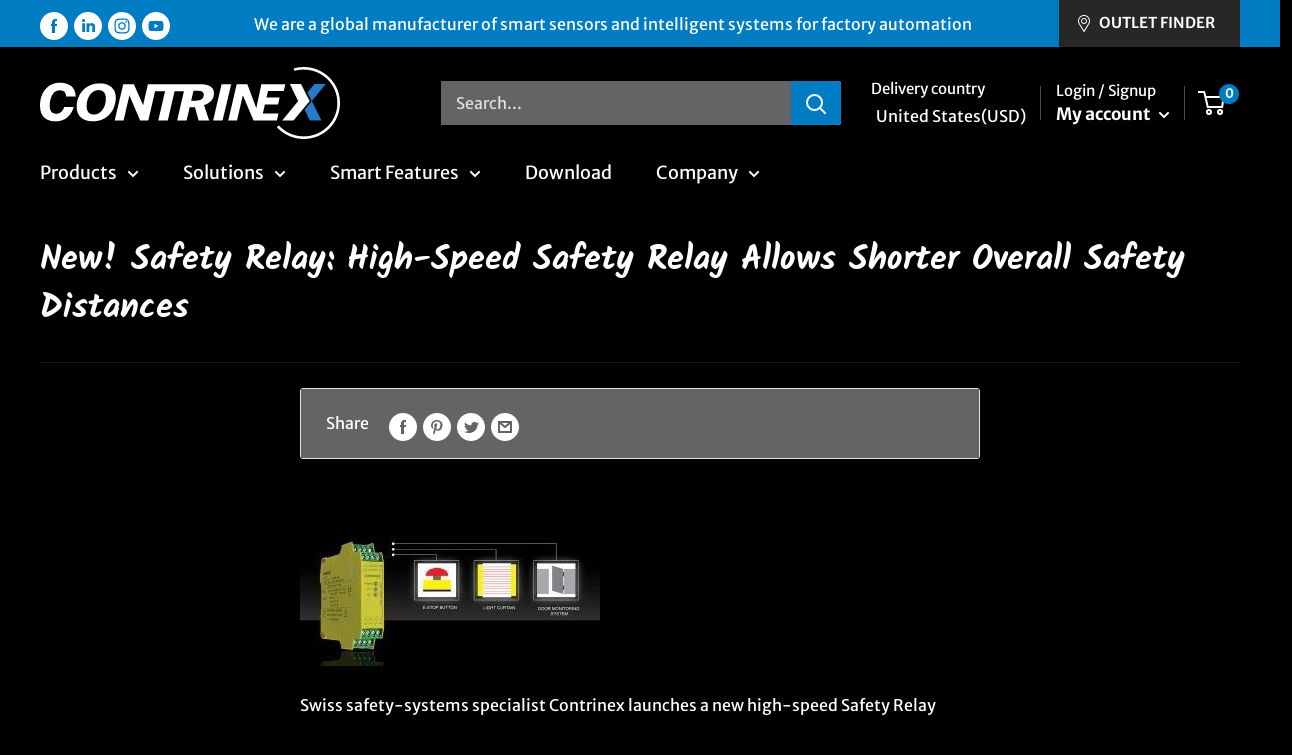

--- FILE ---
content_type: text/css
request_url: https://www.us.contrinex.com/cdn/shop/t/85/assets/pdp-custom.css?v=60801897271713493871767774417
body_size: 1563
content:
.boost-sd__header-description,button.boost-sd__filter-option-title{color:#000}.recently-viewed-products-placeholder form{display:flex!important}.noavailable_variant{display:none}.rte table th,.rte table td,.download table th,.download table td{padding:3px 6px}.rte tbody tr,.download tbody tr{border-top:1px solid var(--border-color);border-bottom:1px solid var(--border-color)}.recently-viewed-products-placeholder form a.product-item__action-button.product-item__action-button--list-view-only.button.button--small.button--primary{display:block!important}img.article-item__image{height:370px}.custom_png img{max-width:44px;height:auto}.template-product{color:var(--product-body-color)}.template-addresses .card__section svg g,.template-account .card__section svg g{stroke:var(--product-body-color)}.template-product .page__sub-header,.header .search-bar__input,.form__input-wrapper--labelled .form__field,form#newsletter-static-newsletter .form__input-wrapper label,form#customer_login .form__input-wrapper label,form#create_customer label{color:var(--text-color)}.template-product .heading,.template-product .text--strong,.template-product .form__label,.template-product .product-form__selected-value,.template-product .quantity-selector--product .quantity-selector__value,.template-product .quantity-selector__button,.template-product .select-wrapper--primary select:valid,.template-product .variant-sku-specification,.quantity-selector__button:not([disabled]):hover{color:var(--product-heading-color)}.page__header .breadcumblist{display:flex;flex-wrap:wrap;justify-content:center;background-color:#92a0af1f;padding:6px 10px;font-size:13px;margin:22px 0}.page__header .breadcumblist .breadcumb-li{display:flex}.page__header .breadcumblist .breadcumb-a{display:inline-block;font-size:13px;line-height:1.3em;color:#f1f3f6;font:13px Open Sans,Helvetica,Arial,Verdana,sans-serif}.page__header .breadcumblist .seprator{display:inline-block;font-size:13px;line-height:1.3em;color:#f1f3f6;display:flex;align-items:flex-start;margin:0 2px}.collection-wrap .product-ranges .pr-row{display:flex;flex-wrap:wrap;margin:0 -7px}.collection-wrap .product-ranges .pr-col{max-width:25%;flex:0 0 25%;padding:7px}.collection-wrap .product-ranges .prcol-wrap{padding:20px 15px 25px;background:#24282b;height:100%;-webkit-box-sizing:border-box;box-sizing:border-box}.collection-wrap .product-ranges .productlist-media{margin-bottom:10px}.collection-wrap .product-ranges .productlist-media img{width:100%}.collection-wrap.downloads-wrapper .project-list-content h3.entry-title{padding:0;font-size:16px;font-weight:700}.collection-wrap.downloads-wrapper .project-list-content p{padding:0;font-size:13px;margin:0 0 5px}.project-list-content p{font-size:14px;line-height:24px;font-family:Open Sans,Helvetica,Arial,Verdana,sans-serif;margin-bottom:0;color:#92a0af}.project-list-content select{width:100%;background-color:#92a0af14;border:none;color:#92a0af;font-size:13px;font:15px/22px Open Sans,Helvetica,Arial,Verdana,sans-serif;padding:8px 20px;background-image:url("data:image/svg+xml,%3Csvg version='1.1' xmlns='http://www.w3.org/2000/svg' xmlns:xlink='http://www.w3.org/1999/xlink' x='0px' y='0px' width='8px' height='8px' viewBox='0 0 8 8' fill='%2392a0af' enable-background='new 0 0 8 8' xml:space='preserve'%3E%3Cpolygon points='7.825,2.5 6.976,1.6 4.289,4.417 3.66,4.417 0.975,1.6 0.176,2.5 3.66,6 3.975,6 4.289,6 '/%3E%3C/svg%3E");background-repeat:no-repeat;background-position:95% center;-webkit-appearance:none;-moz-appearance:none;appearance:none}.project-list-content select option{background:#2c3236;color:#fff}div#download_div header.section__header{justify-content:center}.downloads-wrapper .download-doc .download-doc-items{display:flex;flex-wrap:wrap}.downloads-wrapper .download-doc .download-doc-items .download-doc-list{width:50%}.menu_list_common,.menu_list_common ul{list-style-type:none}.downloads-wrapper .download-doc .download-doc-items .download-doc-list ul li h4{display:flex;align-items:center;font-size:15px;margin-bottom:15px;line-height:24px;cursor:pointer}.downloads-wrapper .download-doc .download-doc-items .download-doc-list ul li h4 .list-drop-arrow{width:9px;height:15px;display:flex;align-items:center;justify-content:center;margin-right:10px}.downloads-wrapper .download-doc .download-doc-items .download-doc-list ul li h4 span{font-size:16px}.downloads-wrapper .download-doc .download-doc-items .download-doc-list ul .first-lavel,.downloads-wrapper .download-doc .download-doc-items .download-doc-list ul .second-lavel,.downloads-wrapper .download-doc .download-doc-items .download-doc-list ul .third-lavel{display:none}.downloads-wrapper .download-doc .download-doc-items .download-doc-list ul li .link-tag{color:#92a0af;font:14px/24px Open Sans,Helvetica,Arial,Verdana,sans-serif;margin:0;display:inline-block}.corporate-album{padding:0;margin-bottom:0}.grid-sizer,.grid-item{width:33.33%;padding:11px}li.caimg-wrap.grid-item:nth-child(odd){transform:rotate(10deg)}.gallery_list li:nth-child(1){transform:rotate(10deg)}li.caimg-wrap.grid-item{width:calc(25% - 10px);padding:11px;margin-bottom:50px!important}.page__content.rte li{font-size:14px;line-height:26px;list-style:none}.rte a:not(.button){color:#fff!important}.gallery_list li{text-align:center;display:inline-block;list-style:none;position:relative;border:solid 12px #fff;background:#fff;box-shadow:0 0 15px #555;transition:all 1s ease;-o-transition:all 1s ease;-moz-transition:all 1s ease;-webkit-transition:all 1s ease;top:50px}.template-page .page__content.rte img{width:100%;height:250px;object-fit:cover}.template-page .page__content.rte img{max-width:100%;margin:0}.page__content.rte p{font-size:16px;line-height:21px}.gallery_list p{margin:-15px 0 0}.caimg-wrap p{color:#000;padding-top:20px}li.caimg-wrap.grid-item:nth-child(2n){transform:rotate(-10deg)}li.caimg-wrap.grid-item:before{content:none}#shopify-section-corporate-album .loadmorereviews{background:#007cc3;padding:7px 35px;display:inline-block;font-size:15px;position:initial;width:100%;margin:130px auto 0}.gallery_list li:hover{top:0;opacity:.5}.form-right{display:-webkit-box;display:-ms-flexbox;display:flex;-webkit-box-pack:justify;-ms-flex-pack:justify;justify-content:space-between;margin:0 -20px}.form-right .form-right-inner{width:60%;padding:60px 20px}.form-right .form-right-inner-form{width:40%}.jobs-inner{font-size:14px;line-height:21px}#ctx-salesforce .contact-form{display:flex;flex-wrap:wrap;display:-webkit-flex;-webkit-flex-wrap:wrap;margin:0 -10px}#ctx-salesforce .contact-form .span_half{width:50%}#ctx-salesforce .contact-form span{padding:0 10px;margin-bottom:10px}#ctx-salesforce .contact-form input,#ctx-salesforce .contact-form select{border:none;height:50px;border-radius:0;width:100%;padding:0 10px;background:#fff}#ctx-salesforce input,#ctx-salesforce textarea,#ctx-salesforce select,.contact-form input,.contact-form textarea,.contact-form select{color:#000}#ctx-salesforce .contact-form .span_full,#ctx-salesforce .contact-form .span_full textarea{width:100%;border-radius:0;margin-top:0}.addres-holder{display:flex;flex-wrap:wrap}.address-1{width:50%;flex:1 0 21%}.address-1 h2{text-align:center;color:#fff;font-size:20px;font-weight:700;padding-top:25px}.address-inner{color:#92a0af;text-align:center}.addres-holder span.title-main-address{color:#fff;margin-bottom:10px;display:block;line-height:20px;font-size:16px;font-weight:700}.addres-holder p,.contact__store-text.rte p{color:#fff}.addres-holder p{margin-bottom:0;line-height:22px;font-size:14px}.addres-holder p.phone-no{margin-top:20px;margin-bottom:20px}.phone-no svg{color:#fff;fill:#fff;width:15px;margin-right:12px}.sufio-status-valid{display:none;width:100%;max-width:100%;text-align:left;color:#008060}.sufio-loader{display:none;margin:20px auto;z-index:1;width:24px;height:24px;border:3px solid #eee;border-radius:50%;border-top:3px solid #222;-webkit-animation:spin .8s linear infinite;animation:spin .8s linear infinite}.sufio-status-invalid,.sufio-regex-invalid{display:none;width:100%;max-width:100%;text-align:left;color:#e74c3c}.sufio-regex-invalid-note{font-size:14px;color:#000}#is_eu_company{margin-bottom:1em}#checkbox_label{text-transform:uppercase;font-size:.775em;font-weight:600}.page-store-locator header.page__header h1.page__title{width:100%}.page-store-locator header.page__header{margin:0 0 30px;padding:0}.page__content .jobs-inner span{font-size:16px;line-height:24px}@media only screen and (max-width: 1024px){.page__content .jobs-inner span{font-size:14px;line-height:20px}}@media only screen and (max-width: 767px){li.caimg-wrap.grid-item{width:calc(50% - 4px);padding:0;margin-bottom:19px!important}.template-page .page__content.rte img{width:100%;height:auto;object-fit:cover;min-height:130px;max-height:250px}.page__content.rte .corporate-album p{font-size:9px!important;line-height:16px!important}}@media only screen and (max-width: 575px){.addres-holder{display:block}.address-1,.address-2{width:100%}}
/*# sourceMappingURL=/cdn/shop/t/85/assets/pdp-custom.css.map?v=60801897271713493871767774417 */


--- FILE ---
content_type: text/css
request_url: https://www.us.contrinex.com/cdn/shop/t/85/assets/custom-featured.css?v=179670790708987603921767774417
body_size: 9234
content:
/** Shopify CDN: Minification failed

Line 984:1 Unexpected "}"
Line 989:1 Unexpected "}"

**/
@mixin flexbox{
  display: -webkit-box;
  display: -webkit-flex;
  display: -ms-flexbox;
  display: flex;
}
@mixin align-start{
  -ms-flex-align: start;
  align-items: flex-start;
}
@mixin align-center{
  -ms-flex-align: center;
  align-items: center;
}
@mixin align-end{
  -ms-flex-align: end;
  align-items: flex-end;
}
@mixin justify-center{
  -ms-flex-pack: center;
  justify-content: center;
}
@mixin justify-start{
  -ms-flex-pack: start;
  justify-content: flex-start;
}
@mixin justify-end{
  -ms-flex-pack: end;
  justify-content: flex-end;
}
@mixin justify-around{
  -ms-flex-pack: distribute;
  justify-content: space-around;
}
@mixin justify-between{
  -ms-flex-pack: justify;
  justify-content: space-between;
}
@mixin align-self-start{
  -ms-flex-item-align: start;
  align-self: flex-start;
}
@mixin align-self-center{
  -ms-flex-item-align: center;
  align-self: center;
}
@mixin align-self-end {
  -ms-flex-item-align: end;
  align-self: flex-end;
}

@mixin flex-wrap{
  -ms-flex-wrap: wrap;
  flex-wrap: wrap;
}
@mixin flex-nowrap{
  -ms-flex-wrap: nowrap;
  flex-wrap: nowrap;
}
@mixin align-stretch{
  -ms-flex-align: stretch;
  align-items: stretch;
}
.megamenucol-wrap li:before {
    content: "";
    position: absolute;
    background: #007CC2;
    width: 10px;
    height: 10px;
    border-radius: 50%;
    left: 0;
    top: 11px;
}

.megamenucol-wrap li {
    position: relative;
    padding-left: 25px;
}
.megamenucol-wrap ul.submenu-ul-child li a {
    color: #fff;
    font-weight: 200;
    font-size: 14px;
    line-height: 17.54px;
}
span.megamenuhead-a.active {
    padding-bottom: 5px !important;
}
.megamenucol-wrap ul.submenu-ul-child {
    padding-bottom: 5px;
}
.megamenucol-wrap .megamenuhead-a[data-title="rfid"] svg.icon.icon--arrow-bottom {
    width: 10px;
    margin-top:8px !important;
}
li.submenu-li.has-child-links[data-title="smart-double-sheet-sensors"]+ ul,.megamenucol-wrap .submenu-ul-child[data-title='rfid'] {
    display: none;
}
li.submenu-li.has-child-links[data-title="smart-double-sheet-sensors"] , .megamenucol-wrap .megamenuhead-a[data-title="rfid"] {
    display: flex !important;
    vertical-align: middle;
  gap:5px;
}

li.submenu-li.has-child-links[data-title="smart-double-sheet-sensors"] svg.icon.icon--arrow-bottom  ,.megamenucol-wrap .submenu-ul-child[data-title='rfid'] svg {
    color: #fff;
      margin-top: 4px;
      width: 10px;
  cursor:pointer;
}
li.submenu-li.has-child-links[data-title="smart-double-sheet-sensors"].active svg , .megamenucol-wrap .megamenuhead-a.active[data-title="rfid"]  svg{
  transform: rotate(180deg);
}
.footer {
  background-color: black;
  color: white; 
  margin-top: 50px;
}
  .footer .footer__link-item {
    color: white; }
  .footer .footer__title {
    color: white; }
  .footer .select-button {
    width: auto;
    color: #000; }
  .footer .social-media__item svg {
    opacity: 1; }

.nav-bar {
  background-color: #000; }
  .nav-bar::after {
    display: none; }
  .nav-bar a.nav-bar__link.link,
  .nav-bar a.nav-bar__link.link:hover {
    color: #fff;
    font-size: 18px; }

.footer__block-item p {
  line-height: 20px; }

.footer__collapsible-content p strong {
  text-decoration: none !important;
  color: #fff !important; }
.footer__collapsible-content p a {
  color: #909eac !important;
  text-decoration: none !important; }

.footer__title.heading {
  color: #feffff !important; }

#footer-newsletter .form__field {
  background-color: #fff;
  color: #909eac; }
#footer-newsletter .form__floating-label {
  color: #909eac; }

.footer__wrapper .social-media__item svg {
  color: #fff; }

.value-picker__choice-list button,
#desktop-locale-selector button {
  color: #909eac; }

.footer__aside-item--social {
  max-width: 710px;
  width: 100%; }

  @media screen and (max-width: 1440px) {
    .footer__aside-item--social {
      max-width: 25%; } }
  @media screen and (max-width: 1000px) {
    .footer__aside-item--social {
      max-width: 100%; } }

.footer__aside-item--localization, .footer__aside-item--copyright {
  max-width: 425px;
  width: 100%; }
  @media screen and (max-width: 1440px) {
    .footer__aside-item--localization, .footer__aside-item--copyright {
      max-width: 30%; } }
  @media screen and (max-width: 1000px) {
    .footer__aside-item--localization, .footer__aside-item--copyright {
      max-width: 100%; } }

@media screen and (min-width: 1280px) {
  .header__logo {
    margin-right: 15px; } }
@media screen and (min-width: 1000px) {
  .nav-bar {
    border-bottom: none;
    /*     border-top: 1px solid #636466; */ }
    .nav-bar .nav-bar__item {
      margin-right: 44px; } }
@media screen and (min-width: 641px) {
  .footer__aside {
    -ms-flex-pack: start;
    justify-content: flex-start; }

  .slideshow:not(.slideshow--edge2edge) {
    margin: 0; }

  .footer__wrapper {
    border-top: none; } }
@media screen and (max-width: 1440px) {
  .footer__aside {
    -ms-flex-pack: center;
    justify-content: center; } }
@media screen and (max-width: 1000px) {
  .footer__aside {
    -ms-flex-pack: start;
    justify-content: flex-start; } }
.nav-dropdown__link {
  color: #000 !important; }
  .nav-dropdown__link:focus {
    font-weight: 600;
    color: #000 !important; }

@media screen and (min-width: 1000px) {
  .featured-collection {
    padding: 0;
    display: -webkit-box;
    display: -webkit-flex;
    display: -ms-flexbox;
    display: flex; }
    .featured-collection .flickity-viewport::after {
      background: #000; } }
@media screen and (min-width: 1000px) {
  .featured-collection .featured-collection__header {
    padding: 0;
    max-width: 20%;
    margin: auto;
    -ms-flex-align: center;
    align-items: center;
    -ms-flex-pack: center;
    justify-content: center;
    text-align: center;
    /*       text-transform: uppercase; */
    width: 100%;
    height: 100%;
    display: block !important; }
    .featured-collection .featured-collection__header .featured-collection__text p {
      margin: 0; } }

@media screen and (min-width: 1000px) {
  .featured-collection .featured-collection__content {
    display: block !important;
    vertical-align: top;
    max-width: 80%;
    width: 100%;
    background: #000; } }
.featured-collection .product-list {
  background: #000;
  margin-left: 15px; }
  .featured-collection .product-list .product-item {
    background: #000;
    border: none;
    padding: 0 15px;
    min-height: initial; }
    @media screen and (min-width: 1000px) {
      .featured-collection .product-list .product-item .product-item__label-list {
        left: unset; } }
.featured-collection .product-item__title + .product-item__vendor {
  color: #fff; }

.blog-post-home .article-item {
  margin-bottom: 0;
  position: relative; }
  .blog-post-home .article-item .article-item__image-container {
    margin-bottom: 0; }
  .blog-post-home .article-item .article-item__title {
    margin-bottom: 0;
    position: absolute;
    top: 50%;
    transform: translateY(-50%);
    text-align: center;
    left: 0;
    right: 0;
    z-index: 99;
    opacity: 0;
    visibility: hidden;
    padding: 0 10px; }
  .blog-post-home .article-item .blog-overlay {
    position: absolute;
    top: 0;
    bottom: 0;
    left: 0;
    right: 0;
    background: #1585d3;
    opacity: 0;
    visibility: hidden; }
  .blog-post-home .article-item:hover .blog-overlay {
    opacity: 0.5;
    visibility: visible; }
  .blog-post-home .article-item:hover .article-item__title {
    opacity: 1;
    visibility: visible; }

.section__action-link {
  color: #1585d3; }

.header__action-item--delivery .header__action-item-link {
  display: -webkit-box;
  display: -webkit-flex;
  display: -ms-flexbox;
  display: flex;
  -ms-flex-align: center;
  align-items: center; }
.header__action-item--delivery .delivery-selector__value {
  margin-left: 8px; }

.header__aside-item .social-media__item svg {
  opacity: 1; }
  .header__aside-item .social-media__item svg path {
    fill: #fff; }

.announcement-bar__content--center {
  font-size: 18px; }
  @media screen and (min-width: 641px) {
    .announcement-bar__content--center {
      padding-left: 0; } }
  @media screen and (max-width: 991px) {
    .announcement-bar__content--center {
      font-size: 16px; } }

.search-bar__filter {
  border-left: 1px solid #e3e7fa; }

.flickity-prev-next-button:hover {
  background: #1585D4 !important; }

.featured-collection .price--compare {
  color: #fff; }

.announcement-bar {
  border-bottom: none; }
  .announcement-bar .announcement-bar__button.store-finder {
    background: #272727;
    text-transform: uppercase; }
    @media screen and (min-width: 641px) {
      .announcement-bar .announcement-bar__button.store-finder {
        padding: 9px 25px 9px 15px;
        min-height: 47px;
        text-align: center; } }
    .announcement-bar .announcement-bar__button.store-finder svg {
      margin-right: 5px; }

.slideshow_main {
  display: -webkit-box;
  display: -webkit-flex;
  display: -ms-flexbox;
  display: flex; }
  @media screen and (max-width: 1024px) {
    .slideshow_main {
      -ms-flex-wrap: wrap;
      flex-wrap: wrap; } }
  .slideshow_main .slideshow__image-placeholder {
    height: 100%; }
  .slideshow_main .slideshow {
    flex: 0 0 70%;
    max-width: 70%;
    position: relative; }
    @media screen and (max-width: 1024px) {
      .slideshow_main .slideshow {
        flex: 0 0 100%;
        max-width: 100%; } }
  .slideshow_main .slider-bar-banner {
    flex: 0 0 30%;
    max-width: 30%; }
    @media screen and (max-width: 1024px) {
      .slideshow_main .slider-bar-banner {
        flex: 0 0 100%;
        max-width: 100%; } }
    .slideshow_main .slider-bar-banner .banner-section {
      position: relative; }
      .slideshow_main .slider-bar-banner .banner-section .text-overlay {
        position: absolute;
        bottom: 0; }
    .slideshow_main .slider-bar-banner .slider-bar-banner-inner {
      height: 100%; }
      @media screen and (max-width: 1024px) {
        .slideshow_main .slider-bar-banner .slider-bar-banner-inner {
          display: -webkit-box;
          display: -webkit-flex;
          display: -ms-flexbox;
          display: flex;
          height: initial; } }
      @media screen and (max-width: 767px) {
        .slideshow_main .slider-bar-banner .slider-bar-banner-inner {
          -ms-flex-wrap: wrap;
          flex-wrap: wrap; } }
      .slideshow_main .slider-bar-banner .slider-bar-banner-inner .banner-section {
        position: relative;
        height: 50%; }
        @media screen and (max-width: 1024px) {
          .slideshow_main .slider-bar-banner .slider-bar-banner-inner .banner-section {
            max-width: 50%;
            flex: 0 0 50%;
            height: initial; } }
        @media screen and (max-width: 767px) {
          .slideshow_main .slider-bar-banner .slider-bar-banner-inner .banner-section {
            max-width: 100%;
            flex: 0 0 100%; } }
        .slideshow_main .slider-bar-banner .slider-bar-banner-inner .banner-section .image {
          height: 100%; }
          .slideshow_main .slider-bar-banner .slider-bar-banner-inner .banner-section .image img {
            height: 100%;
            object-fit: cover; }
            @media screen and (max-width: 1024px) {
              .slideshow_main .slider-bar-banner .slider-bar-banner-inner .banner-section .image img {
                width: 100%; } }
        .slideshow_main .slider-bar-banner .slider-bar-banner-inner .banner-section .text-overlay {
          position: absolute;
          bottom: 40px;
          top: 20px;
          left: 25px;
          display: -webkit-box;
          display: -webkit-flex;
          display: -ms-flexbox;
          display: flex;
          flex-direction: column;
          -ms-flex-pack: justify;
          justify-content: space-between;
          -ms-flex-align: start;
          align-items: flex-start; }
          @media screen and (max-width: 1024px) {
            .slideshow_main .slider-bar-banner .slider-bar-banner-inner .banner-section .text-overlay {
              bottom: 5%;
              top: 5%; } }
          .slideshow_main .slider-bar-banner .slider-bar-banner-inner .banner-section .text-overlay h3 {
            font-size: 20px;
            font-weight: 600;
            color: #fff; }
            @media screen and (max-width: 1024px) {
              .slideshow_main .slider-bar-banner .slider-bar-banner-inner .banner-section .text-overlay h3 {
                font-size: 20px; } }
            @media screen and (max-width: 767px) {
              .slideshow_main .slider-bar-banner .slider-bar-banner-inner .banner-section .text-overlay h3 {
                font-size: 18px; } }
          .slideshow_main .slider-bar-banner .slider-bar-banner-inner .banner-section .text-overlay a {
            color: #007cc3;
            background: #fff;
            padding: 10px 40px;
            font-weight: 500;
            font-size: 20px; }
            @media screen and (max-width: 767px) {
              .slideshow_main .slider-bar-banner .slider-bar-banner-inner .banner-section .text-overlay a {
                padding: 5px 20px;
                text-align: center;
                font-size: 16px; } }
        .slideshow_main .slider-bar-banner .slider-bar-banner-inner .banner-section.second-sec {
          background: #f3f5f9; }
          .slideshow_main .slider-bar-banner .slider-bar-banner-inner .banner-section.second-sec .image img {
            object-fit: contain; }
          .slideshow_main .slider-bar-banner .slider-bar-banner-inner .banner-section.second-sec h3 {
            color: #fff; }
          .slideshow_main .slider-bar-banner .slider-bar-banner-inner .banner-section.second-sec a {
            background: #007cc3;
            color: #fff; }

.key-list {
  display: -webkit-box;
  display: -webkit-flex;
  display: -ms-flexbox;
  display: flex;
  -ms-flex-pack: justify;
  justify-content: space-between; }
  @media (max-width: 991px) {
    .key-list {
      -ms-flex-wrap: wrap;
      flex-wrap: wrap; } }
  .key-list .key-item {
    flex: 0 0 32%;
    max-width: 32%;
    position: relative; }
    @media (max-width: 991px) {
      .key-list .key-item {
        flex: 0 0 48%;
        max-width: 48%;
        margin: 10px 0; } }
    @media (max-width: 480px) {
      .key-list .key-item {
        flex: 0 0 100%;
        max-width: 100%; } }
    .key-list .key-item .aspect-ratio1 img {
      width: 100%; }
    .key-list .key-item .key-item__image-wrapper {
      margin: 0; }
    .key-list .key-item .description {
      position: absolute;
      bottom: 0;
      left: 0;
      right: 0;
      padding: 20px;
      background: rgba(0, 0, 0, 0.6);
      opacity: 0.7;
      color: #fff;
      opacity: 0;
      visibility: hidden; }
      @media (max-width: 991px) {
        .key-list .key-item .description {
          padding: 10px 15px; } }
      .key-list .key-item .description p {
        margin: 0;
        font-size: 20px;
        line-height: 1.2; }
        @media (max-width: 1440px) {
          .key-list .key-item .description p {
            font-size: 18px; } }
    .key-list .key-item:hover .description {
      opacity: 1;
      visibility: visible; }

/*  country popup*/
.popupOverlay {
  background: rgba(0, 0, 0, 0.7) none repeat scroll 0 0;
  height: 100%;
  left: 0;
  position: fixed;
  top: 0;
  width: 100%;
  z-index: 9991;
  text-align: center;
  padding: 10px; }
  .popupOverlay .popupBox {
    z-index: 9999;
    margin: auto;
    position: relative;
    overflow: hidden;
    top: 50%;
    bottom: 0;
    left: 0;
    right: 0;
    transform: translateY(-50%);
    background: #F4F4F4;
    max-width: 300px;
    padding: 40px 35px 25px; }
    .popupOverlay .popupBox .popup_main .country-detail {
      margin-top: 20px; }
      .popupOverlay .popupBox .popup_main .country-detail h2 {
        font-size: 16px;
        font-weight: 600; }
      .popupOverlay .popupBox .popup_main .country-detail p {
        padding: 10px 0;
        font-size: 14px; }
    .popupOverlay .popupBox .popup_main .store-detail a {
      display: block;
      text-align: left;
      border: 1px solid grey;
      padding: 5px 10px;
      margin-bottom: 10px; }

.footer .footer__linklist .footer__link-item {
  text-transform: uppercase; }
.footer .social-media__item {
  margin: 5px 2px; }
@media screen and (min-width: 1000px) {
  .footer .footer__block-item--links {
    max-width: unset; } }
.footer .value-picker__inner .value-picker__choice-list-item:hover button {
  color: #909eac; }
.footer .footer-deli-select {
  position: relative;
  cursor: pointer; }
  .footer .footer-deli-select img {
    width: 15px;
    height: 15px;
    margin-right: 5px; }
  .footer .footer-deli-select .current {
    background-color: #fff;
    padding: 3px 50px 3px 10px;
    min-height: 32px;
    text-align: left;
    border-radius: 2px;
    color: #000;
    cursor: pointer;
    position: relative;
    display: -webkit-box;
    display: -webkit-flex;
    display: -ms-flexbox;
    display: flex;
    -ms-flex-align: center;
    align-items: center; }
    .footer .footer-deli-select .current:after {
      content: "";
      width: 8px;
      height: 8px;
      position: absolute;
      top: 10px;
      right: 8px;
      border-left: 3px solid #4d4d4d;
      border-bottom: 3px solid #4d4d4d;
      border-radius: 0 0 0 2px;
      transform: rotate(-45deg); }
  .footer .footer-deli-select .list {
    background-color: #fff;
    list-style: none;
    padding: 10px;
    position: absolute;
    width: 100%;
    bottom: calc(100% + 10px);
    border-radius: 2px;
    opacity: 0;
    visibility: hidden;
    transition: all 0.3s ease-in-out; }
    .footer .footer-deli-select .list:after {
      content: "";
      position: absolute;
      bottom: -8px;
      right: 5px;
      width: 0;
      height: 0;
      border-left: 8px solid transparent;
      border-right: 8px solid transparent;
      border-top: 8px solid #fff; }
    .footer .footer-deli-select .list .option a {
      display: -webkit-box;
      display: -webkit-flex;
      display: -ms-flexbox;
      display: flex;
      -ms-flex-align: center;
      align-items: center; }
  .footer .footer-deli-select.open .list {
    opacity: 1;
    visibility: visible; }
.footer .footer__block-item .rte {
  margin-top: 0; }

.featured-collection-home .product-item {
  padding: 20px 20px 70px 20px; }
  .featured-collection-home .product-item .product-item__title {
    text-transform: uppercase; }
    @media screen and (min-width: 641px) {
      .featured-collection-home .product-item .product-item__title {
        color: #1e2d7d; } }
  .featured-collection-home .product-item .price {
    color: inherit; }
  .featured-collection-home .product-item .price--highlight {
    color: red; }
  .featured-collection-home .product-item .price--compare {
    color: inherit; }

@media screen and (min-width: 641px) {
  .featured-col-list .product-item__title {
    font-size: 18px;
    margin-bottom: 5px;
    line-height: 1.2; }
  .featured-col-list .price-list {
    display: block; }
    .featured-col-list .price-list .price {
      display: block;
      font-size: 20px; }
    .featured-col-list .price-list .product-item .price--compare {
      font-size: 20px; } }
@media screen and (min-width: 768px) {
  .featured-col-list .price-list .price {
    font-size: 20px; }
  .featured-col-list .price-list .price.price--highlight {
    font-size: 33px; } }

.mosaic .promo-block {
  padding: 0; }
  .mosaic .promo-block .promo-block__main {
    background-color: rgba(0, 0, 0, 0.8);
    position: relative;
    width: 100%;
    display: -webkit-box;
    display: -webkit-flex;
    display: -ms-flexbox;
    display: flex; }
    .mosaic .promo-block .promo-block__main .promo-block__heading {
      line-height: 1.02;
      font-size: 20px;
      margin-bottom: 0; }
    .mosaic .promo-block .promo-block__main .promo-block-date {
      display: -webkit-box;
      display: -webkit-flex;
      display: -ms-flexbox;
      display: flex;
      flex-direction: column;
      -ms-flex-pack: center;
      justify-content: center;
      -ms-flex-align: center;
      align-items: center;
      background-color: #1585d4;
      min-width: 60px; }
      .mosaic .promo-block .promo-block__main .promo-block-date .month {
        display: block;
        font-size: 14px; }
      .mosaic .promo-block .promo-block__main .promo-block-date .date {
        display: block;
        font-size: 20px;
        border-top: 2px solid #fff;
        border-bottom: 2px solid #fff; }
      .mosaic .promo-block .promo-block__main .promo-block-date .year {
        display: block;
        font-size: 14px; }
    .mosaic .promo-block .promo-block__main .promo-block__inner {
      padding: 15px; }
    .mosaic .promo-block .promo-block__main .promo-block__cta.button.button--floating {
      padding: 0;
      font-size: 14px;
      line-height: 1.2;
      text-decoration: underline;
      margin-top: 0; }

@media screen and (max-width: 999px) {
  #shopify-section-1601639026881 .featured-collection__header {
    margin-bottom: 30px;
    background-position: top left; } }
#shopify-section-1601639026881 .featured-collection__text {
  margin-bottom: 16px; }
#shopify-section-1601639026881 .featured-collection__title.heading {
  font-size: 18px; }
  @media screen and (max-width: 1260px) {
    #shopify-section-1601639026881 .featured-collection__title.heading {
      font-size: 2Opx;
      /*       text-transform: uppercase; */ } }
@media screen and (max-width: 640px) {
  .article__image-wrapper.cstm-article-video-jtpl.menu_video_image {
    width: 100%;
    min-width: 130px;
    padding-left: 20px;
}
  #shopify-section-1601639026881 .section__header {
    padding: 0 20px; } }

.section__header .section__header-stack .section__title.heading {
  font-size: 20px; }

.tr-products .trproduct-wrap {
  background-color: #fff;
  margin-bottom: 50px; }
  .tr-products .trproduct-wrap .trproducts-row {
    display: -webkit-box;
    display: -webkit-flex;
    display: -ms-flexbox;
    display: flex; }
    @media screen and (max-width: 1199px) {
      .tr-products .trproduct-wrap .trproducts-row {
        -ms-flex-wrap: wrap;
        flex-wrap: wrap; } }

.trproduct-col {
  max-width: 25%;
  flex: 0 0 25%;
  padding-bottom: 100px;
  border-left: 1px solid #d1d1d1;
  border-bottom: 1px solid #d1d1d1; }
  @media screen and (max-width: 1199px) {
    .trproduct-col {
      max-width: 50%;
      flex: 0 0 50%;
      padding-bottom: 15px; } }
  @media screen and (max-width: 480px) {
    .trproduct-col {
      max-width: 100%;
      flex: 0 0 100%;
      padding-bottom: 15px; } }
  .trproduct-col .productdcol-wrap {
    padding-top: 15px; }
    .trproduct-col .productdcol-wrap:not(:first-child) {
      border-top: 1px solid #d1d1d1; }
  .trproduct-col .product-img {
    margin-bottom: 15px;
    position: relative;
    text-align: center; }
    @media screen and (max-width: 480px) {
      .trproduct-col .product-img {
        width: 100%;
        margin: 0 auto 15px; } }
    .trproduct-col .product-img img {
      max-width: 322px;
      margin: 0 auto;
      width: 100%; }
      @media screen and (max-width: 480px) {
        .trproduct-col .product-img img {
          max-width: 250px; } }
  .trproduct-col .save-banner {
    background-color: red;
    color: #fff;
    padding: 5px 10px;
    border-radius: 0 6px 6px 0;
    position: absolute;
    left: 0;
    top: 0;
    line-height: 1; }
    @media screen and (max-width: 767px) {
      .trproduct-col .save-banner {
        font-size: 11px;
        padding: 3px 5px; } }
  .trproduct-col .new-banner {
    background-color: green;
    color: #fff;
    padding: 5px 10px;
    border-radius: 0 6px 6px 0;
    position: absolute;
    left: 0;
    top: 0;
    line-height: 1; }
    @media screen and (max-width: 767px) {
      .trproduct-col .new-banner {
        font-size: 11px;
        padding: 3px 5px; } }
  .trproduct-col .selection-banner {
    background-color: #0774d7;
    color: #fff;
    padding: 5px 10px;
    border-radius: 0 6px 6px 0;
    position: absolute;
    left: 0;
    top: 0;
    line-height: 1; }
    @media screen and (max-width: 767px) {
      .trproduct-col .selection-banner {
        font-size: 11px;
        padding: 3px 5px; } }
  .trproduct-col .product-detail {
    padding: 0 15px;
    display: -webkit-box;
    display: -webkit-flex;
    display: -ms-flexbox;
    display: flex;
    flex-direction: column;
    max-width: 200px;
    flex: 1 0 200px; }
    @media screen and (max-width: 1199px) {
      .trproduct-col .product-detail {
        max-width: 100%; } }
    .trproduct-col .product-detail .price--highlight {
      color: red; }
    .trproduct-col .product-detail .inductive {
      font-size: 12px;
      line-height: 1.2;
      color: #6f7980;
      text-transform: uppercase;
      margin-bottom: 8px; }
    .trproduct-col .product-detail .product-name {
      font-size: 15px;
      line-height: 25px;
      color: #1e2d7d;
      font-weight: 500;
      margin-bottom: 12px;
      text-transform: uppercase; }
      @media screen and (max-width: 767px) {
        .trproduct-col .product-detail .product-name {
          font-size: 12px;
          line-height: 18px;
          margin-bottom: 8px; } }
      @media screen and (max-width: 480px) {
        .trproduct-col .product-detail .product-name {
          font-size: 14px;
          line-height: 20px; } }
    .trproduct-col .product-detail .product-price-list {
      display: -webkit-box;
      display: -webkit-flex;
      display: -ms-flexbox;
      display: flex;
      -ms-flex-align: end;
      align-items: flex-end; }
      .trproduct-col .product-detail .product-price-list .price1 {
        font-size: 19px;
        line-height: 1;
        margin-right: 15px;
        color: #07bbdc; }
        @media screen and (max-width: 767px) {
          .trproduct-col .product-detail .product-price-list .price1 {
            font-size: 16px; } }
        .trproduct-col .product-detail .product-price-list .price1.price--highlight {
          color: red; }
      .trproduct-col .product-detail .product-price-list .price2 {
        text-decoration: line-through;
        line-height: 1;
        font-size: 14px; }
        @media screen and (max-width: 767px) {
          .trproduct-col .product-detail .product-price-list .price2 {
            font-size: 12px; } }
    .trproduct-col .product-detail .product-inventory {
      margin-top: 14px;
      position: relative;
      display: block;
      padding-left: 1.4em;
      font-weight: 500;
      font-size: 14px;
      line-height: 1.2;
      color: #008a52;
      position: relative; }
      @media screen and (max-width: 767px) {
        .trproduct-col .product-detail .product-inventory {
          font-size: 12px; } }
      .trproduct-col .product-detail .product-inventory:before {
        position: absolute;
        display: inline-block;
        content: "";
        width: 8px;
        height: 8px;
        left: 0;
        top: 0.3em;
        border-radius: 100%;
        background: currentColor; }
  .trproduct-col:nth-child(even) {
    display: -webkit-box;
    display: -webkit-flex;
    display: -ms-flexbox;
    display: flex;
    /*     flex-direction:column;
        @include justify-between; */
    -ms-flex-wrap: wrap;
    flex-wrap: wrap; }
    @media screen and (max-width: 1199px) {
      .trproduct-col:nth-child(even) {
        -ms-flex-pack: center;
        justify-content: center; } }
    .trproduct-col:nth-child(even) .productdcol-wrap {
      display: -webkit-box;
      display: -webkit-flex;
      display: -ms-flexbox;
      display: flex;
      width: 100%; }
      @media screen and (max-width: 1199px) {
        .trproduct-col:nth-child(even) .productdcol-wrap {
          padding-bottom: 15px;
          height: 50%;
          -ms-flex-align: center;
          align-items: center; } }
      @media screen and (max-width: 480px) {
        .trproduct-col:nth-child(even) .productdcol-wrap {
          -ms-flex-wrap: wrap;
          flex-wrap: wrap;
          height: intial; } }
    @media screen and (max-width: 480px) {
      .trproduct-col:nth-child(even) .product-img img {
        width: unset; } }

#shopify-section-slideshow .flickity-enabled.is-draggable .flickity-viewport {
  border-radius: 0; }



@media screen and (max-width: 991px) {
  .header__aside-item .social-media__item svg {
    width: 20px;
    height: 20px; } }

@media screen and (max-width: 767px) and (min-width: 641px) {
  .popover[aria-hidden=false] {
    max-height: 285px !important; }

  .popover__panel-list, #header-login-panel, .popover__panel {
    height: 100% !important;
    max-height: 285px;
    overflow-y: auto;
    overflow-x: hidden; }

  .popover__inner {
    display: -webkit-box;
    display: -webkit-flex;
    display: -ms-flexbox;
    display: flex;
    flex-direction: column;
    -ms-flex-pack: justify;
    justify-content: space-between;
    height: 100%;
    overflow: auto;
    -webkit-overflow-scrolling: touch; } }
.header .mini-cart .icon--nav-triangle-borderless {
  right: 15px; }
  @media screen and (max-width: 1440px) {
    .header .mini-cart .icon--nav-triangle-borderless {
      right: 30px; } }
  @media screen and (max-width: 640px) {
    .header .mini-cart .icon--nav-triangle-borderless {
      right: 50px; } }
.header .mini-cart__empty-state svg g {
  stroke: #000; }
.header .mini-cart__empty-state p.heading {
  color: #000; }
.header .form__field:focus {
  border-color: #e2e3e4; }
 }
@media screen and (max-width: 640px) {
  .header .popover .icon--nav-triangle-borderless {
    right: 85px; } }

 }
.header .header__action-list {
  padding-left: 15px; }
.header .header__action-item {
  padding: 0 15px; }



  @media screen and (max-width: 767px) {
    .header .header__action-item {
      padding: 0 5px; } }
  .header .header__action-item.header__action-item--cart {
    padding-right: 0; }
    
  .header .header__action-item .header__cart-icon {
    margin-right: 15px; }
@media screen and (min-width: 1280px) {
  .header .popover--unlogged[aria-hidden=false] {
    transform: scale(1) translateX(calc(50% - 50px)); } }

.mega-menu {
  position: absolute;
  top: 100%;
  left: 50%;
  transform: translateX(-50%);
  padding: 40px 60px;
  max-width: 1480px;
  right: 0;
  border-radius: 16px;
  background-image: linear-gradient(180deg, #18192C, #22376A);
  opacity: 0;
  visibility: hidden;
  border-top: none;
  border-bottom: none;
  z-index:9999:
}
.mega-menu::-webkit-scrollbar{
  width: 0;
}
.mega-menu .sub-megamenu {
  gap: 0;
  justify-content: space-between;
}
.mega-menu .sub-megamenu {
    display: -webkit-box;
    display: -webkit-flex;
    display: -ms-flexbox;
    display: flex; 
}
  .mega-menu .megamenu-col {
    max-width: 320px;
    flex: 0 0 25%;
    padding-right: 40px;
  }
.mega-menu .megamenu-col:last-child {
    padding-right: 0;
}
.nav-bar__item .icon--nav-triangle path {
    fill: #18192C;
}
    .mega-menu .megamenu-col .megamenu-head {
      display: -webkit-box;
      display: -webkit-flex;
      display: -ms-flexbox;
      display: flex;
      -ms-flex-align: center;
      align-items: center;
      padding-bottom: 0;
      margin-bottom: 0;
      cursor: pointer;
    }
    .msmhead-icon img {
      margin-bottom: 30px;
    }
    .mega-menu .megamenu-col .megamenuhead-icon {
      width: 20px;
      height: 20px;
      display: inline-block;
      margin-right: 8px; }
    .mega-menu .megamenu-col .megamenuhead-a {
      color: #fff;
      font-size: 18px;
      padding-bottom: 30px;
      letter-spacing: 0;
      display: block;
      white-space: pre-wrap;
      /* font-family: "Open Sans", Helvetica, Arial, Verdana, sans-serif; */
      transition: all 0.3s ease-in-out; 
      text-transform:capitalize !important;
    }
      .mega-menu .megamenu-col .megamenuhead-a:hover {
        opacity: 1; }
    .mega-menu .megamenu-col .submenu-ul {
      list-style: none;
      margin-bottom: 30px; 
    }
.mega-menu .megamenu-col .submenu-ul > li {
    margin-bottom: 10px;
    position: relative;
    padding-left: 25px;
}
.mega-menu .megamenu-col .submenu-ul > li .submenu-a {
    font-size: 16px;
    line-height: 21px;
}
.mega-menu .megamenu-col .submenu-ul > li::before {
    content: "";
    position: absolute;
    background: #007CC2;
    width: 10px;
    height: 10px;
    border-radius: 50%;
    left: 0;
    top: 3px;
}
.mega-menu .megamenu-col .submenu-ul > ul.submenu-ul-child {
    margin-bottom: 18px;
    padding-left: 25px;
    margin-top: 10px;
}
.submenu-ul-child li:not(.megamenucol-wrap .submenu-ul-child li) {
    line-height: 4px;
}

.mega-menu .megamenu-col .submenu-ul > ul.submenu-ul-child li {
    color: #BEBEBE;
    margin-bottom:0px;
  font-weight:200;
}
.mega-menu .megamenu-col .submenu-ul > ul.submenu-ul-child li a {
    font-size: 14px;
    line-height: 18.54px;
}
.menu_video_wrapper {
    background: #222;
    padding: 15px;
    border-radius: 10px;
}
.menu_video_heading {
    margin-bottom: 10px;
}
.video_heading {
    font-size: 18px;
    line-height: 18px;
}
.menu_video_image img {
    border-radius: 3px;
}
.menu_video_title {
    font-size: 18px;
    margin-bottom: 8px;
}
.menu_video_description p {
    font-size: 14px;
    color: #BEBEBE;
}
.menu_video_inner {
    gap: 16px !important;
    padding: 0 !important;
}
.menu_video_container {
    margin-top: 20px;
}
      .mega-menu .megamenu-col .submenu-ul .submenu-a {
        color: #fff;
        font-size: 14px;
        line-height: 1.7;
        letter-spacing: 1px;
        text-transform: capitalize;
        display: block;
        position: relative;
        transition: all 0.3s ease-in-out;
        white-space: pre-wrap;
        font-family: "Open Sans", Helvetica, Arial, Verdana, sans-serif; }
        .mega-menu .megamenu-col .submenu-ul .submenu-a:hover {
          opacity: 1; 
        }
        .mega-menu .megamenu-col .submenu-ul > li .submenu-a {
          font-size: 16px;
          line-height: 21px;
        }
        
        
        .mega-menu .megamenu-col .submenu-ul .submenu-a:before {
          content: "";
          display: inline-block;
          position: absolute;
          width: 5px;
          height: 1.5px;
          background-color: #fff;
          top: 10px;
          left: -14px; }

.nav-bar__item .icon--nav-triangle {
  opacity: 0 !important; }
.nav-bar__item:hover .mega-menu {
  opacity: 1;
  visibility: visible; }
.nav-bar__item:hover .icon--nav-triangle {
  opacity: 1 !important; }

.nav-dropdown__item.has-mega-menu .mega-menu {
  top: 0;
  left: 100%;
  max-width: calc(1400px - 175px); }
  @media screen and (max-width: 1440px) {
    .nav-dropdown__item.has-mega-menu .mega-menu {
      max-width: calc(100vw - 255px); } }
.nav-dropdown__item.has-mega-menu:hover .mega-menu {
  opacity: 1;
  visibility: visible; }
.nav-dropdown__item.has-mega-menu:hover .icon--nav-triangle {
  opacity: 1 !important; }

.msm-menu {
  padding: 25px;
  width: 100%; }
  .msm-menu .msmmenu-wrap {
    margin-bottom: 20px; }
  .msm-menu .msm-head {
 
    /*     text-transform:uppercase; */
    display: -webkit-box;
    display: -webkit-flex;
    display: -ms-flexbox;
    display: flex;
    -ms-flex-align: center;
    align-items: center;
    font-size: 14px;
    /*     padding-bottom: 10px; */
    margin-bottom: 3px;
    border-bottom: 1px solid var(--border-color); }
    .msm-menu .msm-head .msmhead-icon {
      display: block;
      width: 20px;
      height: 20px;
      margin-right: 8px; }
  .msm-menu .msm-ul {
    margin: 0 0 15px 15px;
    list-style: none; }
   
      .msm-menu .msm-ul .msm-li .msm-a:hover {
        opacity: 0.8; }
      .msm-menu .msm-ul .msm-li .msm-a:before {
        content: "";
        display: inline-block;
        position: absolute;
        width: 5px;
        height: 1.5px;
        background-color: #fff;
        top: 50%;
        left: -14px;
        transform: translateY(-50%); }

.header__mobile-nav .mobile-menu__section .mobile-menu__section-title.heading {
  color: #fff ;
  font-size: 18px; 
}

#shopify-section-search-template .form__connected-item .form__field {
  color: #000; }

.nav-bar .nav-dropdown.nav-dropdown--restrict {
  background-color: #222222;
  border: none;
  padding: 15px 35px 15px 15px; }
  .nav-bar .nav-dropdown.nav-dropdown--restrict .nav-dropdown__item {
    padding-bottom: 5px; }
    .nav-bar .nav-dropdown.nav-dropdown--restrict .nav-dropdown__item .sub_menu_img {
      display: -webkit-box;
      display: -webkit-flex;
      display: -ms-flexbox;
      display: flex;
      -ms-flex-align: center;
      align-items: center;
      -ms-flex-pack: start;
      justify-content: flex-start; }
      .nav-bar .nav-dropdown.nav-dropdown--restrict .nav-dropdown__item .sub_menu_img img {
        width: 27px;
        height: 27px;
        margin-right: 10px; }

.nav-dropdown__link {
  color: #fff !important;
  font-size: 14px;
  line-height: 1.7;
  letter-spacing: 1px;
  text-transform: capitalize;
  display: block;
  position: relative;
  transition: all 0.3s ease-in-out;
  white-space: pre-wrap;
  font-family: "Open Sans", Helvetica, Arial, Verdana, sans-serif;
  padding: 0;
  white-space: nowrap;
  transition: all 0.3s ease-in-out; }

  .nav-dropdown__link:hover {
    font-weight: 400; }
.nav-dropdown__link{
 transition: all 0.3s ease-in-out;
}


#mobile-menu .mobile-menu__nav {
  margin: 0 0 15px 15px;
  list-style: none; }
#mobile-menu .mobile-menu__nav-item .mobile-menu__nav-link.text--strong {
  color: #fff; }
#mobile-menu .mobile-menu__nav-item .sub_menu_img {
  display: -webkit-box;
  display: -webkit-flex;
  display: -ms-flexbox;
  display: flex;
  -ms-flex-align: center;
  align-items: center;
  -ms-flex-pack: start;
  justify-content: flex-start; }
  #mobile-menu .mobile-menu__nav-item .sub_menu_img img {
    width: 20px;
    height: 20px;
    margin-right: 10px; }
  #mobile-menu .mobile-menu__nav-item .sub_menu_img .mobile-menu__nav-link {
    text-transform: capitalize;
    color: #fff;
    font-size: 14px;
    transition: all 0.3s ease-in-out;
    position: relative;
    font-size: 14px;
    font-family: "Open Sans", Helvetica, Arial, Verdana, sans-serif; }

.solution-page {
  background-color: #000; }
  .solution-page .page__header {
    margin: 0;
    padding-top: 60px;
    -ms-flex-align: start;
    align-items: flex-start;
    flex-direction: column; }
    @media screen and (max-width: 767px) {
      .solution-page .page__header {
        padding-top: 20px; } }
    .solution-page .page__header .page__title {
      color: #f1f3f6;
      text-align: left;
      margin-bottom: 24px;
      font-size: 37px;
      line-height: 43px;
      font: normal 37px / 43px "Open Sans",Helvetica,Arial,Verdana,sans-serif; }
      @media screen and (max-width: 767px) {
        .solution-page .page__header .page__title {
          font-size: 32px;
          line-height: 36px; } }
    .solution-page .page__header .breadcumblist {
      display: -webkit-box;
      display: -webkit-flex;
      display: -ms-flexbox;
      display: flex;
      -ms-flex-wrap: wrap;
      flex-wrap: wrap;
      -ms-flex-pack: center;
      justify-content: center;
      background-color: rgba(146, 160, 175, 0.12);
      padding: 6px 10px;
      font-size: 13px;
      margin: 22px 0; }
      @media screen and (max-width: 1080px) {
        .solution-page .page__header .breadcumblist {
          margin: 22px auto; } }
      .solution-page .page__header .breadcumblist .breadcumb-li {
        display: -webkit-box;
        display: -webkit-flex;
        display: -ms-flexbox;
        display: flex; }
      .solution-page .page__header .breadcumblist .breadcumb-a {
        display: inline-block;
        font-size: 13px;
        line-height: 1.3em;
        color: #f1f3f6;
        font: normal 13px "Open Sans",Helvetica,Arial,Verdana,sans-serif; }
      .solution-page .page__header .breadcumblist .seprator {
        display: inline-block;
        font-size: 13px;
        line-height: 1.3em;
        color: #f1f3f6;
        display: -webkit-box;
        display: -webkit-flex;
        display: -ms-flexbox;
        display: flex;
        -ms-flex-align: start;
        align-items: flex-start;
        margin: 0 2px; }
  .solution-page .pagecontent-header {
    padding: 10px;
    border-top: 1px solid rgba(146, 160, 175, 0.15);
    border-bottom: 1px solid rgba(146, 160, 175, 0.15);
    margin-bottom: 40px; }
    .solution-page .pagecontent-header .pgch-wrap {
      display: -webkit-box;
      display: -webkit-flex;
      display: -ms-flexbox;
      display: flex;
      -ms-flex-align: center;
      align-items: center;
      -ms-flex-pack: start;
      justify-content: flex-start; }
      .solution-page .pagecontent-header .pgch-wrap .pgch-col {
        margin-right: 20px;
        display: -webkit-box;
        display: -webkit-flex;
        display: -ms-flexbox;
        display: flex;
        -ms-flex-align: center;
        align-items: center; }
        .solution-page .pagecontent-header .pgch-wrap .pgch-col a {
          color: rgba(146, 160, 175, 0.8);
          text-decoration: none;
          font: normal 13px "Open Sans",Helvetica,Arial,Verdana,sans-serif;
          line-height: 22px;
          display: -webkit-box;
          display: -webkit-flex;
          display: -ms-flexbox;
          display: flex;
          -ms-flex-pack: start;
          justify-content: flex-start;
          -ms-flex-align: center;
          align-items: center;
          cursor: pointer; }
          .solution-page .pagecontent-header .pgch-wrap .pgch-col a:hover {
            text-decoration: underline; }
      .solution-page .pagecontent-header .pgch-wrap .pgchlink-img {
        display: inline-block;
        width: 13px;
        height: 13px;
        margin-right: 8px; }
        .solution-page .pagecontent-header .pgch-wrap .pgchlink-img img {
          margin: 0; }

.solutionpg-hero {
  margin-bottom: 30px; }
  .solutionpg-hero .solutionphero-row {
    display: -webkit-box;
    display: -webkit-flex;
    display: -ms-flexbox;
    display: flex;
    -ms-flex-wrap: wrap;
    flex-wrap: wrap;
    margin: 0 -15px; }
  .solutionpg-hero .left-col {
    max-width: 50%;
    flex: 0 0 50%;
    padding: 0 15px; }
    @media screen and (max-width: 768px) {
      .solutionpg-hero .left-col {
        max-width: 100%;
        flex: 0 0 100%; } }
  .solutionpg-hero .right-col {
    max-width: 50%;
    flex: 0 0 50%;
    padding: 0 15px; }
    @media screen and (max-width: 768px) {
      .solutionpg-hero .right-col {
        max-width: 100%;
        flex: 0 0 100%; } }
  .solutionpg-hero .rightcol-wrap .button--primary {
    background-color: #1585d4;
    margin-top: 0.61em;
    width: 100%;
    color: white;
    border: none;
    padding-top: 8px;
    padding-bottom: 8px;
    width: 100%;
    font-size: 14px;
    line-height: normal;
    font-family: "Open Sans",Helvetica,Arial,Verdana,sans-serif; }
  .solutionpg-hero .solution-summary {
    background-color: #222; }
    .solutionpg-hero .solution-summary .summary-header h6 {
      background: #1484d3;
      padding: 5px 0 8px 26px;
      font-family: "Open Sans",Helvetica,Arial,Verdana,sans-serif;
      font-size: 22px;
      line-height: 1;
      margin-bottom: 0; }
    .solutionpg-hero .solution-summary .summary-block p {
      padding: 20px 15px;
      font: normal 14px / 24px "Open Sans",Helvetica,Arial,Verdana,sans-serif;
      word-spacing: normal;
      color: #92a0af; }
    .solutionpg-hero .solution-summary .summarylink-wrapper {
      padding: 0 15px;
      margin-bottom: 10px; }
      .solutionpg-hero .solution-summary .summarylink-wrapper .summarylink-a {
        display: inline-block;
        font-family: "Open Sans",Helvetica,Arial,Verdana,sans-serif;
        font-size: 14px;
        color: #ccc;
        text-decoration: none; }
  .solutionpg-hero .rightcol-wrap img {
    margin: 0;
    width: 100%; }

.solution-values {
  background: #222;
  margin: 0 0 30px 0;
  padding: 20px 0; }
  .solution-values .solutionvalue-row {
    display: -webkit-box;
    display: -webkit-flex;
    display: -ms-flexbox;
    display: flex;
    -ms-flex-wrap: wrap;
    flex-wrap: wrap; }
    .solution-values .solutionvalue-row .col-four {
      max-width: 25%;
      flex: 0 0 25%;
      padding: 0 22px; }
      @media screen and (max-width: 991px) {
        .solution-values .solutionvalue-row .col-four {
          max-width: 100%;
          flex: 0 0 100%;
          margin-bottom: 15px; } }
      .solution-values .solutionvalue-row .col-four ul {
        margin: 0; }
        .solution-values .solutionvalue-row .col-four ul li {
          border-bottom: 1px solid rgba(146, 160, 175, 0.15) !important;
          padding-top: 9px;
          padding-bottom: 5px;
          font-size: 14px;
          line-height: 24px;
          font-family: "Open Sans", Helvetica, Arial, Verdana, sans-serif;
          color: #92a0af;
          position: relative;
          padding-left: 24px; }
          .solution-values .solutionvalue-row .col-four ul li:before {
            display: block;
            position: absolute;
            top: 50%;
            left: 0;
            width: 13px;
            height: 13px;
            content: "";
            background-position: 0 center;
            background-repeat: no-repeat;
            background-size: 13px 13px;
            background-color: #1585d4;
            top: 13px;
            margin-top: 0;
            border-radius: 50%; }
          .solution-values .solutionvalue-row .col-four ul li:after {
            position: absolute;
            top: 50%;
            left: 0;
            width: 13px;
            height: 13px;
            content: "";
            background-position: 0 center;
            background-repeat: no-repeat;
            background-size: 13px 13px;
            top: 13px;
            margin-top: 0;
            background-image: url("data:image/svg+xml,%3Csvg version='1.1' xmlns='http://www.w3.org/2000/svg' xmlns:xlink='http://www.w3.org/1999/xlink' x='0px' y='0px' width='13px' height='13px' viewBox='0 0 13 13' enable-background='new 0 0 13 13' fill='white' xml:space='preserve'%3E%3Cpolygon points='5.159,2.802 8.841,6.57 5.314,10.291 4.237,9.254 6.897,6.51 4.159,3.833 '/%3E%3C/svg%3E"); }
    .solution-values .solutionvalue-row .col-two {
      max-width: 50%;
      flex: 0 0 50%;
      padding: 0 22px; }
      @media screen and (max-width: 991px) {
        .solution-values .solutionvalue-row .col-two {
          max-width: 100%;
          flex: 0 0 100%;
          margin-bottom: 15px; } }
      .solution-values .solutionvalue-row .col-two ul {
        margin: 0;
        display: -webkit-box;
        display: -webkit-flex;
        display: -ms-flexbox;
        display: flex;
        -ms-flex-pack: justify;
        justify-content: space-between;
        -ms-flex-align: start;
        align-items: flex-start;
        -ms-flex-wrap: wrap;
        flex-wrap: wrap; }
        .solution-values .solutionvalue-row .col-two ul li {
          border-bottom: 1px solid rgba(146, 160, 175, 0.15) !important;
          padding-top: 9px;
          padding-bottom: 5px;
          font-size: 14px;
          line-height: 24px;
          font-family: "Open Sans", Helvetica, Arial, Verdana, sans-serif;
          color: #92a0af;
          position: relative;
          max-width: 48%;
          width: 100%;
          margin-right: 7px;
          display: -webkit-box;
          display: -webkit-flex;
          display: -ms-flexbox;
          display: flex;
          -ms-flex-pack: start;
          justify-content: flex-start;
          -ms-flex-align: start;
          align-items: flex-start; }
          @media screen and (max-width: 767px) {
            .solution-values .solutionvalue-row .col-two ul li {
              max-width: 100%;
              flex: 0 0 100%; } }
          .solution-values .solutionvalue-row .col-two ul li:before {
            display: none; }
          .solution-values .solutionvalue-row .col-two ul li img {
            margin: 0;
            display: inline-block;
            margin-bottom: 3px;
            flex: 0 0 25px;
            max-width: 25px;
            width: 25px;
            height: 25px;
            margin-right: 7px; }
  .solution-values .no-bullets {
    list-style: none; }
  .solution-values .value-header {
    margin-bottom: 20px;
    color: #f1f3f6;
    font-size: 25px;
    font-family: "Open Sans", Helvetica, Arial, Verdana, sans-serif; }
  .solution-values .projectlist-media {
    display: -webkit-box;
    display: -webkit-flex;
    display: -ms-flexbox;
    display: flex;
    flex-direction: column; }
    .solution-values .projectlist-media .plistm-img {
      display: inline-block; }
      .solution-values .projectlist-media .plistm-img img {
        margin: 0; }
    .solution-values .projectlist-media .project-list-content .entry-title {
      margin-bottom: 15px; }
      .solution-values .projectlist-media .project-list-content .entry-title a {
        font-size: 19px;
        font-family: "Open Sans", Helvetica, Arial, Verdana, sans-serif;
        color: #f1f3f6;
        text-decoration: none; }
    .solution-values .projectlist-media .project-list-content p {
      font-size: 14px;
      line-height: 24px;
      font-family: "Open Sans", Helvetica, Arial, Verdana, sans-serif;
      margin-bottom: 0;
      color: #92a0af; }
    .solution-values .projectlist-media .project-list-content .details {
      font-size: 13px;
      line-height: 22px;
      color: #f1f3f6;
      text-decoration: none;
      font-family: "Open Sans", Helvetica, Arial, Verdana, sans-serif;
      position: relative;
      padding-right: 15px; }
      .solution-values .projectlist-media .project-list-content .details:hover {
        color: #1585d4; }
      .solution-values .projectlist-media .project-list-content .details:after {
        position: absolute;
        top: 1px;
        right: 0;
        width: 11px;
        height: 100%;
        content: "";
        background-position: 0 center;
        background-repeat: no-repeat;
        background-image: url(https://cdn.shopify.com/s/files/1/0443/3258/1022/files/ar.svg?v=1602472616); }

.solution-cust-app .custapp-row {
  display: -webkit-box;
  display: -webkit-flex;
  display: -ms-flexbox;
  display: flex;
  -ms-flex-wrap: wrap;
  flex-wrap: wrap;
  margin: 0 -22px; }
.solution-cust-app .half-col {
  max-width: 50%;
  flex: 0 0 50%;
  padding: 0 22px; }
  @media screen and (max-width: 991px) {
    .solution-cust-app .half-col {
      max-width: 100%;
      flex: 0 0 100%; } }
.solution-cust-app .custappcol-wrap h3 {
  font-family: "Open Sans", Helvetica, Arial, Verdana, sans-serif;
  font-size: 25px;
  margin-bottom: 10px; }
.solution-cust-app .custappcol-wrap p {
  font-family: "Open Sans", Helvetica, Arial, Verdana, sans-serif;
  font-size: 14px;
  line-height: 24px;
  margin-bottom: 10px;
  color: #92a0af; }
.solution-cust-app .print-pdf {
  margin-top: 5px; }
  .solution-cust-app .print-pdf .button--primary {
    font-family: "Open Sans", Helvetica, Arial, Verdana, sans-serif;
    font-size: 14px;
    line-height: 36px;
    padding: 0 12px; }

@media print {
  #shopify-section-announcement-bar {
    display: none; }

  #shopify-section-header {
    position: unset !important; }

  .header .search-bar {
    display: none; }
  .header .header__action-item--account svg {
    display: none; } }
span.wpcf7-list-item {
  margin-left: 10px; }

span.wpcf7-list-item-label {
  margin: 5px; }

.error_msg {
  color: #ff0000;
  font-size: 12px;
  display: block; }

.suceess-msg {
  color: #00ff00; }

.accordion_content_main .accordion_content {
  display: none; }
  .accordion_content_main .accordion_content.active {
    display: block; }

.download table {
  width: 100%; }

.pr-content.brochure {
  display: -webkit-box;
  display: -webkit-flex;
  display: -ms-flexbox;
  display: flex;
  -ms-flex-pack: justify;
  justify-content: space-between; }
  @media (max-width: 950px) {
    .pr-content.brochure {
      -ms-flex-wrap: wrap;
      flex-wrap: wrap; } }
  .pr-content.brochure .pr-row-desc {
    max-width: 70%;
    flex: 0 0 70%; }
    @media (max-width: 950px) {
      .pr-content.brochure .pr-row-desc {
        max-width: 100%;
        flex: 0 0 100%; } }
  .pr-content.brochure .pr-row {
    max-width: 26%;
    flex: 0 0 26%; }
    @media (max-width: 950px) {
      .pr-content.brochure .pr-row {
        max-width: 100%;
        flex: 0 0 100%; } }
    .pr-content.brochure .pr-row .prcol-wrap {
      background-color: rgba(146, 160, 175, 0.15);
      overflow: hidden;
      padding: 15px 30px; }
    .pr-content.brochure .pr-row .project-list-content {
      width: 100%;
      max-width: 302px;
      margin: 0 auto; }
    .pr-content.brochure .pr-row .productlist-media {
      display: block;
      text-align: center; }

.nav-bar__item:hover .nav-dropdown {
  visibility: visible;
  opacity: 1; }

.banner-section.second-sec .image {
  object-fit: cover !important; }

div#shopify-section-slideshow .slideshow_main .slider-bar-banner-inner .image img {
  object-fit: cover; }

div#shopify-section-slideshow .slideshow_main .slider-bar-banner-inner .image:before {
  content: '';
  position: absolute;
  /*     background: #ffffff54; */
  height: 100%;
  width: 100%; }

/******************************************************************/
.upper_image .text-overlay {
  width: 92%;
  margin: 0 auto; }

.upper_image .text-overlay a {
  position: absolute;
  right: 15px;
  top: 50%; }

.upper_image.lower_image .text-overlay a {
  position: absolute;
  left: 0;
  max-width: 121px; }

.banner-section .image_wrapper_both .image img {
  width: 100%; }

.image_wrapper_both .upper_image {
  height: 150px !important; }

.upper_image {
  position: relative; }

.slideshow_main .slider-bar-banner .slider-bar-banner-inner .banner-section .image {
  height: 100%; }

/* .banner-section  .upper_image.lower_image .text-overlay a {  top: 60%;  } */
/*.slideshow_main .slider-bar-banner .slider-bar-banner-inner .banner-section.second-sec h3 {
    color: #fff;
}
.slideshow_main .slider-bar-banner .slider-bar-banner-inner .banner-section .text-overlay h3 { color:#fff; }*/
.banner-section.second-sec img {
  width: 100%; }

.slideshow_main .slider-bar-banner .slider-bar-banner-inner .banner-section {
  height: auto; }

.slideshow_main .slider-bar-banner .slider-bar-banner-inner .banner-section .text-overlay {
  bottom: 20px; }

/* .upper_image.lower_image .text-overlay h3 {
  margin-top: 35%; } */
.upper_image.lower_image {
  position: relative; }

@media (max-width: 1400px) {
  .banner-section .upper_image .text-overlay a {
    right: 25px; } }
@media (max-width: 1200px) {
  .image_wrapper_both .upper_image h3 {
    margin-top: -20px; } }
@media (max-width: 1024px) {
  .banner-section.second-sec .image {
    height: 100% !important; }

  .image_wrapper_both .upper_image .text-overlay {
    right: 0; }

  .image_wrapper_both .upper_image h3 {
    margin-top: 0; }

  .upper_image .text-overlay a {
    top: 69%; } }
@media (max-width: 768px) {
  .banner-section .upper_image.lower_image .text-overlay a {
    top: 70%; }

  .upper_image .text-overlay a {
    top: 68%; }

  .upper_image .text-overlay {
    width: 96%;
    margin: 0 auto; } }
@media (max-width: 380px) {
  .image_wrapper_both .upper_image .text-overlay {
    width: 92%; } }
/* 28-3-2022 */
/* .main-bannner-section .main-Desktop-cls{
   width: 100%;
}
.main-bannner-section .main-banner-img-sec{
   position: relative;
}
.main-bannner-section .main-text-sec {
    position: absolute;
    bottom: 37%;
    right: 9%;
    transform: translate(14%);
    text-align: center;
    width: 21%;
}
.main-bannner-section .main-mobile-cls{
   display: none;
}
.main-bannner-section .btn-first-sec a{
    background: #007cc2;
    padding: 10px 42px 10px 42px;
    font-weight: bold;
}
.main-bannner-section .btn-first-sec{
    margin-top: 32px;
}
.main-bannner-section .btn-second-sec a {
    background: #6d6e72;
    padding: 10px 20px;
    font-weight: bold;
}
.main-bannner-section .btn-second-sec{
    margin-top: 30px;
}
.main-bannner-section .man-text-heading {
    width: 57%;
    margin: auto;
    line-height: 28px;
}
.main-bannner-section .man-text-heading h2 {
    font-weight: 700;
    font-size: 22px;
    line-height: 32px;
}
.main-bannner-section .sub-text-sec{
    margin-top: 27px;
    margin-bottom: 45px;
} */
.main-bannner-section .main-banner-img-sec-mobile {
  display: none; }

/****** media query**********/
@media screen and (max-width: 420px) {
  .main-bannner-section .main-banner-img-sec-mobile {
    display: block; }

  .main-bannner-section .main-banner-img-sec-desktop {
    display: none; } }
@media all and (max-width: 768px) {
  .sub-text-sec {
    padding-left: 0px; } }
/****** media query**********/
.main-bannner-section {
  display: flex; }
  @media all and (max-width: 768px) {
    .main-bannner-section {
      display: block; } }

.main-text-sec {
  text-align: center;
  padding-top: 9%;
  width: 25%;
  padding-left: 15px; }
  @media all and (max-width: 1008px) {
    .main-text-sec {
      text-align: center;
      padding-top: 0%;
      width: 100%;
      padding-left: 15px; } }
  @media all and (max-width: 768px) {
    .main-text-sec {
      text-align: center;
      justify-content: space-between;
      padding-top: 9%;
      padding-bottom: 7%;
      text-align: left;
      width: 100%;
      display: flex; } }
  @media all and (max-width: 640px) {
    .main-text-sec {
      width: 92%; } }
  @media all and (max-width: 460px) {
    .main-text-sec {
      width: 100%;
      display: block;
      text-align: center; } }

.man-text-heading {
  width: 100%;
  padding-left: 0px; }
  @media all and (max-width: 768px) {
    .man-text-heading {
      width: 40%;
      padding-left: 0px; } }
  @media all and (max-width: 460px) {
    .man-text-heading {
      width: 100%;
      padding-left: 0px; } }

.man-text-heading h2 {
  font-size: 27px;
  line-height: 40px; }
  @media all and (max-width: 768px) {
    .man-text-heading h2 {
      font-size: 23px; } }

.main-btn-cls .btn-first-sec a {
  /* margin-top: 31px; */
  background-color: darkorchid;
  padding: 8px 27px;
  font-size: 14px;
  font-weight: 600; }

.btn-first-sec {
  margin-top: 49px; }
  @media all and (max-width: 460px) {
    .btn-first-sec {
      margin-top: 21px; } }

.btn-second-sec a {
  background-color: #919eab;
  padding: 8px 6px;
  font-size: 14px;
  font-weight: 600; }

.btn-second-sec {
  margin-top: 21px; }

.sub-text-sec {
  padding-left: 0px; }
  @media all and (max-width: 768px) {
    .sub-text-sec {
      padding-left: 0px;
      width: 80%; } }
  @media all and (max-width: 460px) {
    .sub-text-sec {
      width: 100%;
      padding: 0px 10px; } }

@media all and (max-width: 460px) {
  .main-btn-cls {
    display: flex;
    justify-content: center;
    justify-content: space-evenly;
    padding-bottom: 20px; }
}




.blog_heading {
    font-size: 18px;
    letter-spacing: 0;
    padding-bottom: 20px;
}
.blog_article_content {
    padding: 0 !important;
    margin-bottom: 18px;
    column-gap: 9px !important;
    display: grid !important;
    grid-template-columns: 95px 1fr !important;
}
.article_image, .article_title{
    width: 100% !important;
}
.article_title {
    color: #BEBEBE;
}
.article_image img {
    width: 95px;
    height: 95px;
    object-fit: cover;
    border-radius: 50%;
}
.article_title a {
    font-size: 14px;
    color: #BEBEBE;
    line-height: 17px;
}
.menu_feature_inner {
    padding: 0 !important;
    margin-bottom: 20px;
    gap: 9px !important;
}
.megamenu-col.icon_with_text_menu .menu_feature_wrapper .menu_feature_inner {
    display: grid;
    grid-template-columns: 100px 1fr;
}
.mega-menu .megamenu-col.icon_with_text_menu {
    max-width: 47%;
    flex: 0 0 47%;
}
.feature_heading p {
    padding-bottom: 30px;
    font-size: 18px;
}
.megamenu-col.bg_image_with_btn .megamenucol-wrap, .megamenu-col.bg_image_with_btn .menu_feature_wrapper {
    height: 100%;
    display: flex;
    align-items: center;
    justify-content: center;
    text-align: center;
}
.megamenu-col.bg_image_with_btn .feature_button_wrapper {
    height: 100%;
}
.megamenu-col.bg_image_with_btn .feature_button_inner {
    height: 100%;
    position: relative;
}
.megamenu-col.bg_image_with_btn .feature_button_inner img {
    width: 100%;
    height: 100%;
    object-fit: contain;
}
.megamenu-col.icon_with_text_menu .menu_feature_wrapper {
    display: grid;
    grid-template-columns: 1fr 1fr;
}
.megamenu-col.bg_image_with_btn .feature_button_inner .feature_btn {
    position: absolute;
    top: 50%;
    left: 50%;
    transform: translate(-50%, -50%);
    width: 100%;
    max-width: 200px;
}
.megamenu-col.bg_image_with_btn .feature_button_inner .feature_btn a {
    border: 4px solid #fff;
    padding: 12px;
    font-size: 14px;
    line-height: 18px;
    background: rgb(34 34 34 / 60%)
}
@media (min-width: 999px) and (max-width: 1300px) {
.mega-menu .megamenu-col {
    padding-right: 20px;
}
  .mega-menu .megamenu-col .megamenuhead-a {
    font-size: 14px;
}
.mega-menu .megamenu-col .submenu-ul > li .submenu-a {
    font-size: 14px;
    line-height: 18px;
}
.mega-menu .megamenu-col .submenu-ul > ul.submenu-ul-child li a {
    font-size: 12px;
    line-height: 17.54px;
}
.menu_video_title {
    font-size: 16px;
}
.mega-menu{
    padding: 40px;
}  
.blog_article_content {
    grid-template-columns: 50px 1fr !important;
}
.article_image img {
    width: 50px;
    height: 50px;
}
.blog_heading {
    font-size: 14px;
}
.megamenu-col.icon_with_text_menu .menu_feature_wrapper .menu_feature_inner {
    grid-template-columns: 60px 1fr;
}
.menu_video_inner{
    flex-wrap: wrap;
}
  
  
}

@media (max-width: 999px) {
.mobile-menu__back-button{
    font-size: 19px;
}  
.mobile-menu__panel{
    padding: 30px 25px;
}
.mobile-menu__section {
    padding: 0;
}
#mobile-menu .mobile-menu__nav {
    margin: 0 20px 10px;
}
.mobile-menu__inner .header__action-item-content {
    padding: 0;
}
.mobile-menu__inner .header__action-item.header__action-item--currency.show-mobile{
    padding: 20px 0;
}
span.header__action-item-title {
    color: #fff;
    display: none;
}
.mobile-menu__nav-link {
    padding: 20px 0;
    font-size: 19px;
    line-height: 25px;
    justify-content: left;
    gap: 15px;
}
.mobile-menu .icon.icon--nav-triangle-borderless {
    display: none;
}
.country_wrapper {
    font-size: 19px;
    line-height: 25px;
    gap: 6px;
}
.header__mobile-nav .mobile-menu__section .mobile-menu__section-title.heading {
    color: #007CC2;
   font-family: 'Merriweather Sans';
    text-transform: initial;
    margin-bottom: 15px;
}
.mobile-menu__section.mobile-menu__section--loose{
    padding: 20px 0;
}
.mobile-menu__section.mobile-menu__section--loose.mobile_menu_need_help{
    padding-bottom: 40px;
}
.social-media__item a {
    font-size: 14px;
    line-height: 18px;
    color: #BEBEBE;
    display: flex;
    align-items: center;
}
.social-media__item svg {
    width: 20px;
    height: 20px;
    margin-right: 8px;
}
.mobile-menu__help-wrapper span, .mobile-menu__help-wrapper a {
    font-size: 14px;
    color: #BEBEBE;
}
.mobile-menu__help-wrapper {
    gap: 8px;
}
.mobile-menu__help-wrapper+.mobile-menu__help-wrapper {
    margin-top: 15px;
}
.mobile-menu__panel {
    border-radius: 0 0 16px 16px;
}  
.mobile-menu__panel.is-nested .mobile-menu__section:first-child {
    padding: 30px 25px 10px !important;
    border-radius: 0;
    border-bottom: none;
}
.mobile-menu__panel.is-nested {
    padding: 0;
}
.mobile-menu__panel.is-nested .mobile-menu__section:not(first-child) {
    padding: 0 !important;
    border-radius: 0 0 16px 16px;
    background-image: linear-gradient(180deg, #18192C, #22376A);
}
.mobile-menu__panel.is-nested .mobile-menu__section:not(first-child) .scroller__inner {
    background: transparent !important;
}
.mobile-menu__panel.is-nested .mobile-menu__section .scroller {
    margin: 0;
}
.mobile-menu__panel.is-nested .scroller .mobile-menu__promo-list:before{
    display: none;
}
.mobile-menu__panel.is-nested .mobile-menu__promo-list{
    margin: 0;
}
.msm-menu .msm-head, .msm-menu .megamenu-head {
    border: none;
    margin-bottom: 20px;
    display: block;
}
.msmhead-icon img {
    margin-bottom: 20px;
}
.msm-menu .msmmenu-wrap ul.submenu-ul li {
    margin-bottom: 18px;
    position: relative;
    padding-left: 25px;
}
.msm-menu .msmmenu-wrap ul.submenu-ul > li::before {
    content: "";
    position: absolute;
    background: #007CC2;
    width: 10px;
    height: 10px;
    border-radius: 50%;
    left: 0;
    top: 3px;
}
.msm-menu .msmmenu-wrap .submenu-ul > ul.submenu-ul-child {
    margin-bottom: 18px;
    padding-left: 25px;
    margin-top: -10px;
}
.msm-menu .msmmenu-wrap .submenu-ul > ul.submenu-ul-child li {
    color: #BEBEBE;
    margin-bottom: 8px;
    padding-left: 0;
}
.msm-menu .msmmenu-wrap .submenu-ul > ul.submenu-ul-child li a {
    font-size: 14px;
    line-height: 18.54px;
}
.menu_video_inner {
    display: grid !important;
    grid-template-columns: 100px 1fr ;
}
.mobile-menu__promo-list{
    white-space: wrap;
}
.menu_video_title {
    margin-bottom: 0px;
}
.msmmenu-wrap span.msmhead-a, .msmmenu-wrap span.megamenuhead-a {
    font-size: 18px;
    line-height: 24px;
    letter-spacing: 0;
    text-transform: uppercase;
}
.msm-menu .msm-ul .msm-li .msm-a:before{
    display: none;
}  
.msm-menu .msm-ul li.msm-li {
    margin-bottom: 18px;
    position: relative;
    padding-left: 25px;
}
.msm-menu .msm-ul li.msm-li::before {
    content: "";
    position: absolute;
    background: #007CC2;
    width: 10px;
    height: 10px;
    border-radius: 50%;
    left: 0;
    top: 5px;
}
.msm-menu .msm-ul{
    margin: 0;
}
.msmmenu-wrap .megamenucol-wrap {
    margin-bottom: 20px;
}
.msm-menu .msm-ul li.msm-li:last-child {
    margin-bottom: 50px;
}
.article_title {
    font-size: 14px;
    line-height: 17px;
} 
.menu_feature_title {
    font-size: 16px;
    line-height: 21.55px;
}
.menu_feature_inner {
    display: grid !important;
    grid-template-columns: 95px 1fr;
}
.feature_button_inner {
    position: relative;
    text-align: center;
}
.menu_video_wrapper {
    width: 100%;
    max-width: max-content;
    overflow-y: auto;
    height: max-content;
    max-height: 180px;
}
.menu_feature_wrapper {
    max-width: max-content;
}  
.feature_btn {
    position: absolute;
    top: 50%;
    left: 50%;
    transform: translate(-50%, -50%);
    width: 100%;
    max-width: 160px;
}  
.feature_btn a {
    border: 3px solid #fff;
    padding: 12px;
    font-size: 14px;
    line-height: 18px;
    background: rgb(34 34 34 / 60%);
}
.msm-menu {
    padding: 30px 25px;
}
.mobile-menu__inner {
    height: calc(100% - 30px);
}
.video_heading, .feature_heading {
    font-size: 18px !important;
}
.mobile_menu_social_icons .social-media__item svg{
   opacity: 1;   
}
.header .icon--search {
    width: 18px;
    height: 18px;
}
.header .icon--account {
    width: 18px;
    height: 18px;
}
.header .icon--cart {
    width: 20px;
    height: 20px;
}  
button.disclosure__button {
    position: relative;
}
button.disclosure__button svg.mobile_flag_dropdown {
    position: absolute;
    right: -25px;
    transform: rotate(0deg);
    transition: 0.3s;
    top: 4px;
}
button.disclosure__button[aria-expanded="true"] svg.mobile_flag_dropdown {
    transform: rotate(180deg);
    transition: 0.3s;
}  
  
  
}



--- FILE ---
content_type: text/css
request_url: https://www.us.contrinex.com/cdn/shop/t/85/assets/custom-jtpl.css?v=181660843880791025731767774417
body_size: 2851
content:
/** Shopify CDN: Minification failed

Line 884:0 Expected "}" to go with "{"

**/
@import url('kalam-font.css');
body {
  overflow-x: hidden;
}
/* #CountryList li.popover__linklist-item span.country_flag {
    background: url(/cdn/shop/files/flagssssccc_new.png?v=1747974786);
    width: 26px;
    height: 18px;
} */
 .cstm-pre-order-txt {
    width: 100%;
    max-width: 310px;
}
#CountryList li.popover__linklist-item span.country_flag {
    background: url(/cdn/shop/files/flagssssccc_new.png?v=1747974786);
    width: 26px;
    height: 18px;
    background-size: 399px 198px;
}
#CountryList li.popover__linklist-item:nth-of-type(2) span.country_flag {
    background-position: 0 -6px;
}
#CountryList li.popover__linklist-item:nth-of-type(3) span.country_flag {
    background-position: 369px -6px;
}
#CountryList li.popover__linklist-item:nth-of-type(4) span.country_flag {
    background-position: 339px -6px;
}
#CountryList li.popover__linklist-item:nth-of-type(5) span.country_flag {
    background-position: 313px -6px;
}
#CountryList li.popover__linklist-item:nth-of-type(6) span.country_flag {
    background-position: 284px -6px;
}
#CountryList li.popover__linklist-item:nth-of-type(7) span.country_flag {
    background-position: 256px -6px;
}
#CountryList li.popover__linklist-item:nth-of-type(8) span.country_flag {
    background-position: 227px -6px;
}
#CountryList li.popover__linklist-item:nth-of-type(9) span.country_flag {
    background-position: 199px -6px;
}
#CountryList li.popover__linklist-item:nth-of-type(10) span.country_flag {
    background-position: 170px -4px;
}
#CountryList li.popover__linklist-item:nth-of-type(11) span.country_flag {
    background-position: 143px -6px;
}
#CountryList li.popover__linklist-item:nth-of-type(12) span.country_flag {
    background-position: 116px -4px;
}
#CountryList li.popover__linklist-item:nth-of-type(13) span.country_flag {
    background-position: 87px -11px;
}
#CountryList li.popover__linklist-item:nth-of-type(14) span.country_flag {
    background-position: 60px -6px;
}
#CountryList li.popover__linklist-item:nth-of-type(15) span.country_flag {
    background-position: 33px -4px;
}
#CountryList li.popover__linklist-item:nth-of-type(16) span.country_flag {
    background-position: -4px -31px;
}
#CountryList li.popover__linklist-item:nth-of-type(17) span.country_flag {
    background-position: -32px -29px;
}
#CountryList li.popover__linklist-item:nth-of-type(18) span.country_flag {
    background-position: -57px -29px;
    width: 24px;
}
#CountryList li.popover__linklist-item:nth-of-type(19) span.country_flag {
    background-position: -87px -29px;
}
#CountryList li.popover__linklist-item:nth-of-type(20) span.country_flag {
    background-position: -115px -29px;
}
#CountryList li.popover__linklist-item:nth-of-type(21) span.country_flag {
    background-position: -143px -31px;
}
#CountryList li.popover__linklist-item:nth-of-type(22) span.country_flag {
    background-position: -170px -29px;
}
#CountryList li.popover__linklist-item:nth-of-type(23) span.country_flag {
    background-position: -200px -31px;
}
#CountryList li.popover__linklist-item:nth-of-type(24) span.country_flag {
    background-position: -227px -29px;
}
#CountryList li.popover__linklist-item:nth-of-type(25) span.country_flag {
    background-position: -255px -31px;
}
#CountryList li.popover__linklist-item:nth-of-type(26) span.country_flag {
    background-position: -284px -29px;
}
#CountryList li.popover__linklist-item:nth-of-type(27) span.country_flag {
    background-position: -310px -31px;
}
#CountryList li.popover__linklist-item:nth-of-type(28) span.country_flag {
    background-position: -340px -31px;
}
#CountryList li.popover__linklist-item:nth-of-type(29) span.country_flag {
    background-position: -366px -32px;
}
#CountryList li.popover__linklist-item:nth-of-type(30) span.country_flag {
    background-position: -5px -52px;
}
#CountryList li.popover__linklist-item:nth-of-type(31) span.country_flag {
    background-position: -31px -53px;
}
#CountryList li.popover__linklist-item:nth-of-type(32) span.country_flag {
    background-position: -59px -51px;
}
#CountryList li.popover__linklist-item:nth-of-type(33) span.country_flag {
    background-position: -88px -52px;
}
#CountryList li.popover__linklist-item:nth-of-type(34) span.country_flag {
    background-position: -114px -54px;
}
#CountryList li.popover__linklist-item:nth-of-type(35) span.country_flag {
    background-position: -141px -54px;
}
#CountryList li.popover__linklist-item:nth-of-type(36) span.country_flag {
    background-position: -172px -54px;
}
#CountryList li.popover__linklist-item:nth-of-type(37) span.country_flag {
    background-position: -201px -54px;
}
#CountryList li.popover__linklist-item:nth-of-type(38) span.country_flag {
    background-position: -230px -54px;
}
#CountryList li.popover__linklist-item:nth-of-type(39) span.country_flag {
    background-position: -256px -54px;
}
#CountryList li.popover__linklist-item:nth-of-type(40) span.country_flag {
    background-position: -284px -54px;
}
#CountryList li.popover__linklist-item:nth-of-type(41) span.country_flag {
    background-position: -313px -54px;
}
#CountryList li.popover__linklist-item:nth-of-type(42) span.country_flag {
    background-position: -342px -54px;
}
#CountryList li.popover__linklist-item:nth-of-type(43) span.country_flag {
    background-position: -370px -54px;
}
#CountryList li.popover__linklist-item:nth-of-type(44) span.country_flag {
    background-position: -4px -72px;
}
#CountryList li.popover__linklist-item:nth-of-type(45) span.country_flag {
    background-position: -32px -72px;
}
#CountryList li.popover__linklist-item:nth-of-type(46) span.country_flag {
    background-position: -60px -72px;
}
#CountryList li.popover__linklist-item:nth-of-type(47) span.country_flag {
    background-position: -89px -73px;
}
#CountryList li.popover__linklist-item:nth-of-type(48) span.country_flag {
    background-position: -116px -72px;
}
#CountryList li.popover__linklist-item:nth-of-type(49) span.country_flag {
    background-position: -143px -72px;
}
#CountryList li.popover__linklist-item:nth-of-type(50) span.country_flag {
    background-position: -171px -72px;
}
#CountryList li.popover__linklist-item:nth-of-type(51) span.country_flag {
    background-position: -197px -72px;
}
#CountryList li.popover__linklist-item:nth-of-type(52) span.country_flag {
    background-position: -226px -72px;
}
#CountryList li.popover__linklist-item:nth-of-type(53) span.country_flag {
    background-position: -255px -73px;
}
#CountryList li.popover__linklist-item:nth-of-type(54) span.country_flag {
    background-position: -282px -71px;
}
#CountryList li.popover__linklist-item:nth-of-type(55) span.country_flag {
    background-position: -311px -72px;
}
#CountryList li.popover__linklist-item:nth-of-type(56) span.country_flag {
    background-position: -344px -72px;
}
#CountryList li.popover__linklist-item:nth-of-type(57) span.country_flag {
    background-position: -371px -72px;
}
#CountryList li.popover__linklist-item:nth-of-type(58) span.country_flag {
    background-position: 0 -93px;
}
#CountryList li.popover__linklist-item:nth-of-type(59) span.country_flag {
    background-position: -29px -93px;
}
#CountryList li.popover__linklist-item:nth-of-type(60) span.country_flag {
    background-position: -57px -93px;
}
#CountryList li.popover__linklist-item:nth-of-type(61) span.country_flag {
    background-position: -86px -94px;
}
#CountryList li.popover__linklist-item:nth-of-type(62) span.country_flag {
    background-position: -115px -93px;
}
#CountryList li.popover__linklist-item:nth-of-type(63) span.country_flag {
    background-position: -143px -93px;
}
#CountryList li.popover__linklist-item:nth-of-type(64) span.country_flag {
    background-position: -171px -93px;
}
#CountryList li.popover__linklist-item:nth-of-type(65) span.country_flag {
    background-position: -197px -95px;
}
#CountryList li.popover__linklist-item:nth-of-type(66) span.country_flag {
    background-position: -227px -93px;
}
#CountryList li.popover__linklist-item:nth-of-type(67) span.country_flag {
    background-position: -255px -93px;
}
#CountryList li.popover__linklist-item:nth-of-type(68) span.country_flag {
    background-position: -282px -93px;
}
#CountryList li.popover__linklist-item:nth-of-type(69) span.country_flag {
    background-position: -310px -91px;
}
#CountryList li.popover__linklist-item:nth-of-type(70) span.country_flag {
    background-position: -738px -93px;
}
#CountryList li.popover__linklist-item:nth-of-type(71) span.country_flag {
    background-position: 832px -93px;
}
#CountryList li.popover__linklist-item:nth-of-type(72) span.country_flag {
    background-position: -35px -115px;
}
#CountryList li.popover__linklist-item:nth-of-type(73) span.country_flag {
    background-position: -62px -115px;
}
#CountryList li.popover__linklist-item:nth-of-type(74) span.country_flag {
    background-position: -90px -114px;
}
#CountryList li.popover__linklist-item:nth-of-type(75) span.country_flag {
    background-position: -120px -117px;
}
#CountryList li.popover__linklist-item:nth-of-type(76) span.country_flag {
    background-position: -148px -116px;
}
#CountryList li.popover__linklist-item:nth-of-type(77) span.country_flag {
    background-position: -174px -115px;
}
#CountryList li.popover__linklist-item:nth-of-type(78) span.country_flag {
    background-position: -203px -116px;
}
#CountryList li.popover__linklist-item:nth-of-type(79) span.country_flag {
    background-position: -232px -116px;
}
#CountryList li.popover__linklist-item:nth-of-type(80) span.country_flag {
    background-position: -258px -116px;
}
#CountryList li.popover__linklist-item:nth-of-type(81) span.country_flag {
    background-position: -287px -113px;
}
#CountryList li.popover__linklist-item:nth-of-type(82) span.country_flag {
    background-position: -316px -114px;
}
#CountryList li.popover__linklist-item:nth-of-type(83) span.country_flag {
    background-position: -345px -115px;
}
#CountryList li.popover__linklist-item:nth-of-type(84) span.country_flag {
    background-position: -372px -115px;
}
#CountryList li.popover__linklist-item:nth-of-type(85) span.country_flag {
    background-position: -4px -138px;
}
#CountryList li.popover__linklist-item:nth-of-type(86) span.country_flag {
    background-position: -36px -136px;
}
#CountryList li.popover__linklist-item:nth-of-type(87) span.country_flag {
    background-position: -65px -137px;
}
#CountryList li.popover__linklist-item:nth-of-type(88) span.country_flag {
    background-position: -89px -137px;
}
#CountryList li.popover__linklist-item:nth-of-type(89) span.country_flag {
    background-position: -119px -137px;
}
#CountryList li.popover__linklist-item:nth-of-type(90) span.country_flag {
    background-position: -146px -140px;
}
#CountryList li.popover__linklist-item:nth-of-type(91) span.country_flag {
    background-position: -173px -138px;
}
#CountryList li.popover__linklist-item:nth-of-type(92) span.country_flag {
    background-position: -202px -139px;
}
#CountryList li.popover__linklist-item:nth-of-type(93) span.country_flag {
    background-position: -230px -141px;
}
#CountryList li.popover__linklist-item:nth-of-type(94) span.country_flag {
    background-position: -257px -135px;
}
#CountryList li.popover__linklist-item:nth-of-type(95) span.country_flag {
    background-position: -285px -134px;
}
#CountryList li.popover__linklist-item:nth-of-type(96) span.country_flag {
    background-position: -311px -137px;
}
#CountryList li.popover__linklist-item:nth-of-type(97) span.country_flag {
    background-position: -341px -135px;
}
#CountryList li.popover__linklist-item:nth-of-type(98) span.country_flag {
    background-position: -369px -135px;
}
#CountryList li.popover__linklist-item:nth-of-type(99) span.country_flag {
    background-position: -5px -162px;
}
#CountryList li.popover__linklist-item:nth-of-type(100) span.country_flag {
    background-position: -42px -164px;
}
main#main .container-new {
    max-width: 1480px;
    margin-left: auto;
    margin-right: auto;
    padding: 0 var(--mobile-container-gutter);
    background: #000;
    /* color: #fff; */
}
main#main .container {
    max-width: unset;
    margin-left: unset;
    margin-right: unset;
    padding: unset;
}
.jtpl-featured-collection .featured-collection .featured-collection__header p.featured-collection__text {
    text-align: center !important;
    margin-bottom: 5px;
    font-weight: 600;
}
.page__sub-header {
    margin-top: 0;
    padding-top: 23px;
}
.blog-container .blog-post .article__content p strong {
    font-family: Kalam, sans-serif;
    font-size: 30px;
    font-weight: 500;
    margin-top: 40px;
    margin-bottom: 15px;
    display: block;
}
.blog-container .blog-post .article__content p a strong {
    all: unset;
}
.blog-container .blog-post .article__content.rte ul li:before {
    background: #fff;
    left: -35px;
}
.blog-container .blog-post .article__content ul {
    margin-left: 35px;
}
.page__description .video-content-section-about {
    display: flex;
    flex-wrap: wrap;
}
.page__description .video-content-section-about .about-inner {
    flex: 0 0 50%;
}
.page__description .video-content-section-about .about-inner:nth-child(2) {
    padding-right: 40px;
}
#shopify-section-corporate-album .corporate-album .load-more_str .loadmorereviews {
    width: fit-content;
    display: flex;
    align-items: center;
}
.page__content .legal-wrapper-sec {
    max-width: 680px;
}
.legal-wrapper-sec br {
    display: none;
}
.legal-wrapper-sec h2, .legal-wrapper-sec p strong {
    font-family: Kalam,sans-serif;
    font-size: 30px;
    font-weight: 500;
    margin-top: 40px  !important;
    margin-bottom: 15px !important;
    display: block;
}
.page__content .legal-wrapper-sec p u {
    font-weight: 600;
    margin-top: 30px;
    display: block;
}
.page__content .legal-wrapper-sec ul strong {
    font-weight: 400;
}
.cstm_blog_page_wrapper input {
    padding: 0;
    height: initial;
    width: 100%;
    margin-bottom: 0;
    display: none;
    cursor: pointer;
}
.cstm_blog_page_wrapper label {
    position: relative;
    cursor: pointer;
    /* text-transform: capitalize; */
}
.cstm_blog_page_wrapper ul.page__tag-list {
    margin: 0;
}
.cstm_blog_page_wrapper input + label:before {
    content: '';
    -webkit-appearance: none;
    background-color: transparent;
    border: 1.5px solid #fff;
    box-shadow: 0 1px 2px rgba(0, 0, 0, 0.05), inset 0px -15px 10px -12px rgba(0, 0, 0, 0.05);
    padding: 8px;
    display: inline-block;
    position: relative;
    vertical-align: middle;
    cursor: pointer;
    margin-right: 10px;
}
.cstm_blog_page_wrapper input:checked + label:after {
    content: "";
    display: block;
    position: absolute;
    top: 7px;
    left: 7px;
    width: 4.5px;
    height: 10px;
    border: solid #fff;
    border-width: 0 2px 2px 0;
    transform: rotate(45deg);
}
.cstm_blog_page_wrapper li.page__tag-item.link.is-selected input + label:before {
    border: 1.5px solid var(--accent-color);
}
.cstm_blog_page_wrapper li.page__tag-item.link.is-selected input:checked + label:after {
    border-color: var(--accent-color);
}
.cstm_blog_page_wrapper .page__tag-item.is-selected:after {
    height: 0;
}
.cstm_blog_page_wrapper li.page__tag-item {
    display: block;
    margin-left: 0;
    margin-right: 0;
}
.cstm_blog_page_wrapper li.page__tag-item a {
    display: flex;
    align-items: center;
    justify-content: space-between;
}
.cstm_blog_page_wrapper h3.blog_heading_filter {
    font-family: var(--heading-font-family);
    font-size: 22px;
}
.bottom_img {
    margin-bottom: 20px;
}
.cstm_filter_jtpl .cstm_filter_inner_sec {
    padding: 20px 25px;
    background: #24282b;
    border-radius: 3px;
}
.cstm_blog_page_wrapper .blog-articles__article {
    width: 100%;
}
.store_location_svg {
    display: flex;
    flex-wrap: wrap;
    padding: 10px;
    margin: 0 0 10px;
    justify-content: flex-end;
}
.store_location_svg .svg_location_icon_jtpl {
    flex: 0 0 15%;
}
.store_location_svg .store_location_content {
    /* width: calc(100% - 15%); */
    width: 100%;
}
.svg_location_icon_jtpl svg {
    width: 80%!important;
    height: auto;
    padding-right: 10px;
    padding-left: 10px;
}
.template-404 .form__connected-item input::placeholder {
    font-size: 0;
}
.template-search header.card__header h1.collection__title.heading.h1.boost-pfs-search-result-header {
    color: #007cc3 !important;
}
.cart-wrapper__inner-inner .zrx-slider-list-item a.zrx-slider-product-name {
    color: #fff;
}
.zrx-slider-carousel-wrapper .zrx-slider-product-details-div .zrx-slider-add-to-cart-button {
    background: var(--primary-button-background);
    border-color: var(--primary-button-background);
}
.cart-wrapper__inner .cart-recap .cart-recap__price-line span.zrx-cart-total-container {
    display: flex;
    flex-direction: column;
    align-items: end;
}
/* body.template-404 {
    background: #000;
} */
/* template 404 css */
.template-404 .empty-state{
  padding:20px;
  margin:0;
}
.template-404 .empty-state__heading {
    text-align: center !important;
}
.template-404 p.empty-state__description {
    text-align: center !important;
}
.cart-wrapper__inner .cart-recap .cart-recap__price-line span.zrx-cart-total-container span {
    font-size: 16px;
}
.cart-wrapper__inner .cart-recap .cart-recap__price-line.text--pull span {
    font-size: 16px;
}
.cart-wrapper__inner .cart-recap .cart-recap__price-line span.cart-recap__price-line-label {
    font-size: 16px;
}

.cart-wrapper__inner-inner h2.zrx-slider-main-title {
    color: #fff;
}


/* media query start here */

/* 12-2-24 start css */
.store_location_content_locator .store_locator_address {
    display: flex;
}
.store_location_content_locator.store_loactor_address_jtpl {
    background: transparent !important;
}
.store_location_content_locator {
    padding: 0;
}
.store_location_content_locator .store_locator_address {
    padding: 10px;
}
.store_location_svg .store_locator_address + .store_location_content {
    padding-left: 10px;
    margin-top: 15px;
}

/* end css */

/* 14-06-2024 START */

.nav-bar .nav-dropdown.nav-dropdown--restrict .nav-dropdown__item,.mobile-menu__panel.is-nested  li.mobile-menu__nav-item {
    list-style:none;
    position:relative;
    font-size:16px;
    position: relative;
    padding-left: 25px;
}
.nav-bar li.nav-dropdown__item {
    margin: 10px;
}
.nav-bar  li.nav-bar__item * {
    white-space: unset;
}
.nav-bar .nav-bar__item>.nav-dropdown {
    min-width: calc(100% + 81px);
}
.nav-bar .nav-dropdown.nav-dropdown--restrict .nav-dropdown__item:before, .mobile-menu__panel.is-nested li.mobile-menu__nav-item:before {
    content: "";
    position: absolute;
    background: #007cc2;
    width: 10px;
    height: 10px;
    border-radius: 50%;
    left: 0;
    top: 44%;
    transform: translateY(-50%);
}
.nav-dropdown__link{
   font-size:16px;
   margin-bottom: 0px;
}
.nav-bar .nav-dropdown.nav-dropdown--restrict .nav-dropdown__item:last-child a {
    margin-bottom: 0;
}
.nav-bar .nav-dropdown {
    background-image: linear-gradient(180deg, #18192c, #22376a) !important;
    border-radius: 16px;
    padding: 19px;
    list-style: disc;
}
.nav-bar .nav-dropdown.nav-dropdown--restrict {
    padding: 15px 15px 15px 15px;
}
.nav-bar__link .icon--nav-triangle {
    margin-left: -70px;
   
}
/* 14-06-2024 END */


/* 7/8/2024 css start */

.mega-menu .megamenu-col .submenu-ul > li .submenu-a:hover,.nav-bar li.nav-bar__item *:hover,.nav-dropdown a:hover,.nav-dropdown__link:hover,.smart_icon_title:hover {
    color: #007CC3 !important;
  font-weight: 200 !important;
}

/* 7/8/2024 css end */
section.ocu-widget {
    background: #fff;
    border-radius: 3px;
    padding: 30px;
}
.ocu-widget header.ocu-headline * {
    font-size: calc(var(--base-text-font-size) - (var(--default-text-font-size) - 21px));
    line-height: 1.5;
    margin: 0.6em 0 !important;
    font-family: var(--heading-font-family);
    color: #007cc3 !important;
}
section.ocu-widget  select.ocu-variant__dropdown option {
    background: #fff;
}
.ocu-widget .ocu-title-container--horizontal.ocu-name--cursor-default * {
    font-family: var(--text-font-family);
    font-size: 16px !important;
    line-height: normal;
    color: #0080bf !important;
}
.wysiwyg-container.ocu-price.ocu-price--now * {
    font-family: var(--text-font-family);
    color: #0080bf !important;
    font-size: 20px;
}
.ocu-add-to-card__container.ocu-call-to-action__button * {
    font-family: var(--text-font-family);
    font-size: 16px !important;
    line-height: normal;
}
.ocu-widget .ocu-image__wrapper.ocu-widget__hero-image.ocu-product-information--enabled img {
    border: 1px solid var(--ocu-selectors-color);
}
.ocu-widget .ocu-image__wrapper.ocu-widget__hero-image.ocu-product-information--enabled {
    border: 1px solid var(--ocu-selectors-color);
}

.shopify-section.shopify-section-group-header-group.shopify-section__header {
    z-index: 9999 !important;
}
.form-right-inner .page__content p *,
.form-right-inner .page__content li * {
  font-size: 16px !important; 
  line-height: 24px !important;
  font-family: Merriweather Sans !important;
  font-weight: 400 !important;
}


.product-block-list__item .footer__aside-item.footer__aside-item--payment p , .modal__dialog .footer__aside-item.footer__aside-item--payment p {
    font-size: 14px;
    font-weight: 400;
    line-height: 1.5;
    display: flex;
    gap:10px;
  align-items: center;
    justify-content: center;
}
.product-block-list__item  .payment-list , .modal__dialog .payment-list p {
    justify-content: center;
}
.product-block-list__item .footer__aside-item.footer__aside-item--payment , .modal__dialog .footer__aside-item.footer__aside-item--payment {
    max-width: 50%;
    padding: 0;
    width: 100%;
      margin: 5px 0;
}
.product-block-list__item .footer__aside-title , .modal__dialog .footer__aside-title {
    margin-bottom: 7px;
}

.cstm-cart-payment-icon {
    max-width: 100% !important;
    padding: 20px 0px !important;
}
.cart-recap__scroller .payment-list, .modal__dialog .payment-list {
    justify-content: center;
}
.cart-recap__scroller p.cart-recap__secure-payment-title, .modal__dialog p.cart-recap__secure-payment-title {
    text-align: center !important;
}
p.cart-recap__secure-payment-title {
    display: flex;
    align-items: center;
    justify-content: center;
}
.modal__dialog .payment-list__item{
    width: 32px;
}



/* Start 14 July 2025 */
.cstm-pdp-description {
    padding: 10px 0px 10px 0px;
}
/* Start 14 July 2025 */


@media screen and (min-width: 999px) {

aside.footer__aside {
    margin: 0px -35px;
}
.footer__aside-item.footer__aside-item--localization {
    width: 100%;
    max-width: 34.5%;
    padding: 20px 35px;
}
.footer__aside-item.footer__aside-item--social {
    max-width: 33.5%;
    width: 100%;
    padding: 20px 35px;
}
.footer__aside-item.footer__aside-item--payment {
    max-width: 32%;
    padding: 20px 35px;
    width: 100%;
}
  .cart-recap .footer__aside-item.footer__aside-item--payment {
        max-width: 100%;
        padding: 0;
        width: 100%;
    }
.card__section p.footer__aside-title svg {
    position: relative;
    top: -1px;
}




@media screen and (min-width: 1280px) {
  .layout__section--secondary {
      width: 350px;
      padding: 0 30px 0 0;
  }
}
@media screen and (min-width: 1000px) {
  .cstm_blog_page_wrapper .page__action-list {
      width: 100%;
      max-width: calc(100% - 288px);
  }
  .cstm_blog_page_wrapper .blog-articles__article {
      width: calc(100% - 320px);
  }
  .layout__section--secondary {
      width: 350px;
      padding: 0 20px 0 0;
  }
}
@media screen and (max-width: 768px){
  section.ocu-widget {
    overflow: hidden;
}
}
@media screen and (min-width: 641px) {
  .template-cart main#main .container {
    padding: 0 var(--desktop-container-gutter);
}
  main#main .container-new {
      padding: 0 var(--desktop-container-gutter);
      padding-bottom: 1px;
  }
  main#main .container {
      padding: unset;
  }
  /* .footer {
      margin-top: 50px;
  } */
  .article__image-wrapper {
      max-width: 680px;
      margin: 0 auto;
  }
  .blog-container .blog-post .card {
      max-width: 680px;
      margin: 0 auto 30px;
  }
  .cstm_filter_jtpl .cstm_filter_inner_sec .value-picker {
      left: 0;
      right: unset;
  }
  .cstm_filter_jtpl .value-picker .icon--nav-triangle-borderless {
      right: unset;
      width: 18px;
  }
}
@media (max-width: 1366px) {
  .cart-wrapper__inner .cart-recap .cart-recap__price-line span.zrx-cart-total-container span {
      font-size: 13px;
  }
  .cart-wrapper__inner .cart-recap .cart-recap__price-line.text--pull span {
      font-size: 13px;
  }
  .cart-wrapper__inner .cart-recap .cart-recap__price-line span.cart-recap__price-line-label {
      font-size: 13px;
  }
}
@media (max-width: 1200px) {
  .svg_location_icon_jtpl svg {
     padding: 0;
     width: 70% !important;
  }
}
@media screen and (max-width: 999px) {
  .cstm_filter_jtpl .cstm_filter_inner_sec {
      max-width: max-content;
      width: 100%;
      background: transparent;
  }
  .nav-bar .nav-dropdown.nav-dropdown--restrict .nav-dropdown__item:before, .mobile-menu__panel.is-nested li.mobile-menu__nav-item:before {
    top: 50%;
}
  .cstm_filter_inner_sec .page__action-list .value-picker__choice-list {
      background: #24282b;
  }
  .cstm_blog_page_wrapper input:checked+label:after {
      top: 6px;
  }
  .cart-recap .card__section .cart-recap__price-line {
      display: flex;
      flex-direction: column;
  }
  .cart-wrapper__inner .cart-recap .cart-recap__price-line span.zrx-cart-total-container {
      align-items: unset;
  }
  .zrx-cart-discount-total {
      margin-left: 0;
  }
}

@media screen and (max-width: 640px) {
  .cstm_filter_inner_sec .page__action-list .value-picker__choice-list {
      background: transparent;
  }
  .cstm_blog_page_wrapper input+label:before {
      border-color: #000;
  }
  .cstm_blog_page_wrapper input:checked+label:after {
      border-color: #000;
  }
  .cstm_filter_jtpl .cstm_filter_inner_sec {
      padding: 0 0 10px;
  }
  .page__description .video-content-section-about .about-inner {
      flex: 0 0 100%;
  }
  .page__description .video-content-section-about .about-inner:nth-child(2) {
      padding-right: 0px;
  }
  .containerabout_pagegradient_color {
      padding-bottom: 1px;
  }
   section.ocu-widget {
    padding: 20px;
}
}



--- FILE ---
content_type: text/css
request_url: https://www.us.contrinex.com/cdn/shop/t/85/assets/kalam-font.css
body_size: -467
content:
@font-face{font-family:Kalam;font-style:normal;font-weight:300;font-display:swap;src:url(https://fonts.gstatic.com/s/kalam/v16/YA9Qr0Wd4kDdMtD6GjLNkiQ4tg.woff2) format("woff2")}@font-face{font-family:Kalam;font-style:normal;font-weight:300;font-display:swap;src:url(https://fonts.gstatic.com/s/kalam/v16/YA9Qr0Wd4kDdMtD6GjLCkiQ4tg.woff2) format("woff2")}@font-face{font-family:Kalam;font-style:normal;font-weight:300;font-display:swap;src:url(https://fonts.gstatic.com/s/kalam/v16/YA9Qr0Wd4kDdMtD6GjLMkiQ.woff2) format("woff2")}@font-face{font-family:Kalam;font-style:normal;font-weight:400;font-display:swap;src:url(https://fonts.gstatic.com/s/kalam/v16/YA9dr0Wd4kDdMthQOCfzsw.woff2) format("woff2")}@font-face{font-family:Kalam;font-style:normal;font-weight:400;font-display:swap;src:url(https://fonts.gstatic.com/s/kalam/v16/YA9dr0Wd4kDdMthfOCfzsw.woff2) format("woff2")}@font-face{font-family:Kalam;font-style:normal;font-weight:400;font-display:swap;src:url(https://fonts.gstatic.com/s/kalam/v16/YA9dr0Wd4kDdMthROCc.woff2) format("woff2")}@font-face{font-family:Kalam;font-style:normal;font-weight:700;font-display:swap;src:url(https://fonts.gstatic.com/s/kalam/v16/YA9Qr0Wd4kDdMtDqHTLNkiQ4tg.woff2) format("woff2")}@font-face{font-family:Kalam;font-style:normal;font-weight:700;font-display:swap;src:url(https://fonts.gstatic.com/s/kalam/v16/YA9Qr0Wd4kDdMtDqHTLCkiQ4tg.woff2) format("woff2")}@font-face{font-family:Kalam;font-style:normal;font-weight:700;font-display:swap;src:url(https://fonts.gstatic.com/s/kalam/v16/YA9Qr0Wd4kDdMtDqHTLMkiQ.woff2) format("woff2")}
/*# sourceMappingURL=/cdn/shop/t/85/assets/kalam-font.css.map */


--- FILE ---
content_type: text/css
request_url: https://www.us.contrinex.com/cdn/shop/t/85/assets/boost-sd-custom.css?v=1769303241371
body_size: -742
content:
/*# sourceMappingURL=/cdn/shop/t/85/assets/boost-sd-custom.css.map?v=1769303241371 */


--- FILE ---
content_type: text/javascript
request_url: https://www.us.contrinex.com/cdn/shop/t/85/assets/theme.js?v=91488431439611653131767774417
body_size: 55448
content:
(function(e){typeof define=="function"&&define.amd?define("index",e):e()})(function(){"use strict";function e(t2){return e=typeof Symbol=="function"&&typeof Symbol.iterator=="symbol"?function(e2){return typeof e2}:function(e2){return e2&&typeof Symbol=="function"&&e2.constructor===Symbol&&e2!==Symbol.prototype?"symbol":typeof e2},e(t2)}function t(e2,t2){if(!(e2 instanceof t2))throw new TypeError("Cannot call a class as a function")}function i(e2,t2){for(var i2=0;i2<t2.length;i2++){var n2=t2[i2];n2.enumerable=n2.enumerable||!1,n2.configurable=!0,"value"in n2&&(n2.writable=!0),Object.defineProperty(e2,n2.key,n2)}}function n(e2,t2,n2){return t2&&i(e2.prototype,t2),n2&&i(e2,n2),e2}function o(e2,t2){if(typeof t2!="function"&&t2!==null)throw new TypeError("Super expression must either be null or a function");e2.prototype=Object.create(t2&&t2.prototype,{constructor:{value:e2,writable:!0,configurable:!0}}),t2&&a(e2,t2)}function s(e2){return s=Object.setPrototypeOf?Object.getPrototypeOf:function(e3){return e3.__proto__||Object.getPrototypeOf(e3)},s(e2)}function a(e2,t2){return a=Object.setPrototypeOf||function(e3,t3){return e3.__proto__=t3,e3},a(e2,t2)}function r(){if(typeof Reflect=="undefined"||!Reflect.construct||Reflect.construct.sham)return!1;if(typeof Proxy=="function")return!0;try{return Date.prototype.toString.call(Reflect.construct(Date,[],function(){})),!0}catch(e2){return!1}}function l(e2,t2,i2){return l=r()?Reflect.construct:function(e3,t3,i3){var n2=[null];n2.push.apply(n2,t3);var o2=new(Function.bind.apply(e3,n2));return i3&&a(o2,i3.prototype),o2},l.apply(null,arguments)}function c(e2){var t2=typeof Map=="function"?new Map:void 0;return c=function(e3){if(e3===null||(i2=e3,Function.toString.call(i2).indexOf("[native code]")===-1))return e3;var i2;if(typeof e3!="function")throw new TypeError("Super expression must either be null or a function");if(t2!==void 0){if(t2.has(e3))return t2.get(e3);t2.set(e3,n2)}function n2(){return l(e3,arguments,s(this).constructor)}return n2.prototype=Object.create(e3.prototype,{constructor:{value:n2,enumerable:!1,writable:!0,configurable:!0}}),a(n2,e3)},c(e2)}function d(e2){if(e2===void 0)throw new ReferenceError("this hasn't been initialised - super() hasn't been called");return e2}function h(e2){var t2=r();return function(){var i2,n2=s(e2);if(t2){var o2=s(this).constructor;i2=Reflect.construct(n2,arguments,o2)}else i2=n2.apply(this,arguments);return function(e3,t3){return!t3||typeof t3!="object"&&typeof t3!="function"?d(e3):t3}(this,i2)}}function u(e2){return function(e3){if(Array.isArray(e3))return m(e3)}(e2)||function(e3){if(typeof Symbol!="undefined"&&Symbol.iterator in Object(e3))return Array.from(e3)}(e2)||p(e2)||function(){throw new TypeError("Invalid attempt to spread non-iterable instance.\nIn order to be iterable, non-array objects must have a [Symbol.iterator]() method.")}()}function p(e2,t2){if(e2){if(typeof e2=="string")return m(e2,t2);var i2=Object.prototype.toString.call(e2).slice(8,-1);return i2==="Object"&&e2.constructor&&(i2=e2.constructor.name),i2==="Map"||i2==="Set"?Array.from(e2):i2==="Arguments"||/^(?:Ui|I)nt(?:8|16|32)(?:Clamped)?Array$/.test(i2)?m(e2,t2):void 0}}function m(e2,t2){(t2==null||t2>e2.length)&&(t2=e2.length);for(var i2=0,n2=new Array(t2);i2<t2;i2++)n2[i2]=e2[i2];return n2}var f={},v=function(){function e2(){t(this,e2)}return n(e2,null,[{key:"slideUp",value:function(e3,t2){var i2=arguments.length>2&&arguments[2]!==void 0?arguments[2]:"height";e3.style[i2]="".concat(e3.scrollHeight,"px"),e3.offsetHeight,e3.style[i2]=0,f[e3.id]&&(e3.removeEventListener("transitionend",f[e3.id]),delete f[e3.id]),e3.addEventListener("transitionend",function i3(n2){n2.propertyName==="height"&&(e3.removeEventListener("transitionend",i3),(t2||function(){})())})}},{key:"slideDown",value:function(e3,t2){var i2=arguments.length>2&&arguments[2]!==void 0?arguments[2]:"height";e3.style[i2]="".concat(e3.scrollHeight,"px");var n2=function n3(o2){if(o2.propertyName===i2){var s2="auto";i2==="max-height"&&(s2="none"),e3.style[i2]=s2,e3.removeEventListener("transitionend",n3),delete f[e3.id],(t2||function(){})()}};e3.addEventListener("transitionend",n2),f[e3.id]=n2}}]),e2}(),g=function(){function e2(){t(this,e2)}return n(e2,null,[{key:"getSiblings",value:function(e3,t2){for(var i2=arguments.length>2&&arguments[2]!==void 0&&arguments[2],n2=[],o2=e3;o2=o2.previousElementSibling;)t2&&!o2.matches(t2)||n2.push(o2);for(i2&&n2.push(e3),o2=e3;o2=o2.nextElementSibling;)t2&&!o2.matches(t2)||n2.push(o2);return n2}}]),e2}(),y=typeof globalThis!="undefined"?globalThis:typeof window!="undefined"?window:typeof global!="undefined"?global:typeof self!="undefined"?self:{};function w(e2){return e2&&e2.__esModule&&Object.prototype.hasOwnProperty.call(e2,"default")?e2.default:e2}function b(e2,t2,i2){return e2(i2={path:t2,exports:{},require:function(e3,t3){return function(){throw new Error("Dynamic requires are not currently supported by @rollup/plugin-commonjs")}(t3==null&&i2.path)}},i2.exports),i2.exports}var _=b(function(e2,t2){function i2(e3){this.listenerMap=[{},{}],e3&&this.root(e3),this.handle=i2.prototype.handle.bind(this),this._removedListeners=[]}function n2(e3,t3){return e3.toLowerCase()===t3.tagName.toLowerCase()}function o2(e3,t3){return this.rootElement===window?t3===document||t3===document.documentElement||t3===window:this.rootElement===t3}function s2(e3,t3){return e3===t3.id}Object.defineProperty(t2,"__esModule",{value:!0}),t2.default=void 0,i2.prototype.root=function(e3){var t3,i3=this.listenerMap;if(this.rootElement){for(t3 in i3[1])i3[1].hasOwnProperty(t3)&&this.rootElement.removeEventListener(t3,this.handle,!0);for(t3 in i3[0])i3[0].hasOwnProperty(t3)&&this.rootElement.removeEventListener(t3,this.handle,!1)}if(!e3||!e3.addEventListener)return this.rootElement&&delete this.rootElement,this;for(t3 in this.rootElement=e3,i3[1])i3[1].hasOwnProperty(t3)&&this.rootElement.addEventListener(t3,this.handle,!0);for(t3 in i3[0])i3[0].hasOwnProperty(t3)&&this.rootElement.addEventListener(t3,this.handle,!1);return this},i2.prototype.captureForType=function(e3){return["blur","error","focus","load","resize","scroll"].indexOf(e3)!==-1},i2.prototype.on=function(e3,t3,i3,a3){var r2,l2,c2,d2;if(!e3)throw new TypeError("Invalid event type: "+e3);if(typeof t3=="function"&&(a3=i3,i3=t3,t3=null),a3===void 0&&(a3=this.captureForType(e3)),typeof i3!="function")throw new TypeError("Handler must be a type of Function");return r2=this.rootElement,(l2=this.listenerMap[a3?1:0])[e3]||(r2&&r2.addEventListener(e3,this.handle,a3),l2[e3]=[]),t3?/^[a-z]+$/i.test(t3)?(d2=t3,c2=n2):/^#[a-z0-9\-_]+$/i.test(t3)?(d2=t3.slice(1),c2=s2):(d2=t3,c2=Element.prototype.matches):(d2=null,c2=o2.bind(this)),l2[e3].push({selector:t3,handler:i3,matcher:c2,matcherParam:d2}),this},i2.prototype.off=function(e3,t3,i3,n3){var o3,s3,a3,r2,l2;if(typeof t3=="function"&&(n3=i3,i3=t3,t3=null),n3===void 0)return this.off(e3,t3,i3,!0),this.off(e3,t3,i3,!1),this;if(a3=this.listenerMap[n3?1:0],!e3){for(l2 in a3)a3.hasOwnProperty(l2)&&this.off(l2,t3,i3);return this}if(!(r2=a3[e3])||!r2.length)return this;for(o3=r2.length-1;o3>=0;o3--)s3=r2[o3],t3&&t3!==s3.selector||i3&&i3!==s3.handler||(this._removedListeners.push(s3),r2.splice(o3,1));return r2.length||(delete a3[e3],this.rootElement&&this.rootElement.removeEventListener(e3,this.handle,n3)),this},i2.prototype.handle=function(e3){var t3,i3,n3,o3,s3,a3=e3.type,r2=[],l2="ftLabsDelegateIgnore";if(e3[l2]!==!0){switch((s3=e3.target).nodeType===3&&(s3=s3.parentNode),s3.correspondingUseElement&&(s3=s3.correspondingUseElement),n3=this.rootElement,e3.eventPhase||(e3.target!==e3.currentTarget?3:2)){case 1:r2=this.listenerMap[1][a3];break;case 2:this.listenerMap[0]&&this.listenerMap[0][a3]&&(r2=r2.concat(this.listenerMap[0][a3])),this.listenerMap[1]&&this.listenerMap[1][a3]&&(r2=r2.concat(this.listenerMap[1][a3]));break;case 3:r2=this.listenerMap[0][a3]}var c2,d2=[];for(i3=r2.length;s3&&i3;){for(t3=0;t3<i3&&(o3=r2[t3]);t3++)s3.tagName&&["button","input","select","textarea"].indexOf(s3.tagName.toLowerCase())>-1&&s3.hasAttribute("disabled")?d2=[]:o3.matcher.call(s3,o3.matcherParam,s3)&&d2.push([e3,s3,o3]);if(s3===n3||(i3=r2.length,(s3=s3.parentElement||s3.parentNode)instanceof HTMLDocument))break}for(t3=0;t3<d2.length;t3++)if(!(this._removedListeners.indexOf(d2[t3][2])>-1)&&this.fire.apply(this,d2[t3])===!1){d2[t3][0][l2]=!0,d2[t3][0].preventDefault(),c2=!1;break}return c2}},i2.prototype.fire=function(e3,t3,i3){return i3.handler.call(t3,e3,t3)},i2.prototype.destroy=function(){this.off(),this.root()};var a2=i2;t2.default=a2,e2.exports=t2.default}),E=w(_),k=function(){function e2(){t(this,e2),this.domDelegate=new E(document.body),this._attachListeners()}return n(e2,[{key:"_attachListeners",value:function(){this.domDelegate.on("click",'[data-action="toggle-collapsible"]:not([disabled])',this._toggleCollapsible.bind(this)),document.addEventListener("collapsible:toggle",this._toggleCollapsible.bind(this))}},{key:"_toggleCollapsible",value:function(e3,t2){var i2=this;!t2&&e3.detail&&(t2=document.querySelector('[aria-controls="'.concat(e3.detail.id,'"]')));var n2=t2.getAttribute("aria-expanded")==="true",o2=t2.parentNode;n2?this._close(o2):this._open(o2),t2.getAttribute("data-close-siblings")!=="false"&&g.getSiblings(o2).forEach(function(e4){return i2._close(e4)})}},{key:"_open",value:function(e3){var t2=e3.querySelector("[aria-controls]");if(t2&&t2.getAttribute("aria-expanded")!=="true"){var i2=e3.querySelector("#".concat(t2.getAttribute("aria-controls")));t2.setAttribute("aria-expanded","true"),i2.hasAttribute("aria-hidden")&&i2.setAttribute("aria-hidden","false"),v.slideDown(i2,function(){t2.hasAttribute("data-collapsible-force-overflow")&&(i2.style.overflow="visible");var e4=i2.querySelector("[autofocus]");e4&&e4.focus()})}}},{key:"_close",value:function(e3){var t2=e3.querySelector("[aria-controls]");if(t2&&t2.getAttribute("aria-expanded")!=="false"){var i2=e3.querySelector("#".concat(t2.getAttribute("aria-controls")));t2.hasAttribute("data-collapsible-force-overflow")&&(i2.style.overflow="hidden"),i2.hasAttribute("aria-hidden")&&i2.setAttribute("aria-hidden","true"),t2.setAttribute("aria-expanded","false"),v.slideUp(i2)}}}]),e2}(),S=function(){function e2(i2,n2){t(this,e2),this.countrySelect=i2,this.provinceSelect=n2,this.countrySelect&&this.provinceSelect&&(this._attachListeners(),this._initSelectors())}return n(e2,[{key:"destroy",value:function(){this.countrySelect&&this.countrySelect.removeEventListener("change",this._onCountryChangedListener)}},{key:"_initSelectors",value:function(){var e3=this.countrySelect.getAttribute("data-default");if(e3){for(var t2=0;t2!==this.countrySelect.options.length;++t2)if(this.countrySelect.options[t2].text===e3){this.countrySelect.selectedIndex=t2;break}}else this.countrySelect.selectedIndex=0;var i2=new Event("change",{bubbles:!0});this.countrySelect.dispatchEvent(i2);var n2=this.provinceSelect.getAttribute("data-default");if(n2){for(var o2=0;o2!==this.provinceSelect.options.length;++o2)if(this.provinceSelect.options[o2].text===n2){this.provinceSelect.selectedIndex=o2;break}}}},{key:"_attachListeners",value:function(){this._onCountryChangedListener=this._onCountryChanged.bind(this),this.countrySelect.addEventListener("change",this._onCountryChangedListener)}},{key:"_onCountryChanged",value:function(){var e3=this,t2=this.countrySelect.options[this.countrySelect.selectedIndex];if(t2){var i2=JSON.parse(t2.getAttribute("data-provinces")||"[]");this.provinceSelect.innerHTML="",i2.length!==0?(i2.forEach(function(t3){e3.provinceSelect.options.add(new Option(t3[1],t3[0]))}),this.provinceSelect.closest(".form__input-wrapper").style.display="block"):this.provinceSelect.closest(".form__input-wrapper").style.display="none"}}}]),e2}(),x=function(){function e2(){t(this,e2)}return n(e2,null,[{key:"matchesBreakpoint",value:function(e3){switch(e3){case"phone":return window.matchMedia("screen and (max-width: 640px)").matches;case"tablet":return window.matchMedia("screen and (min-width: 641px) and (max-width: 1023px)").matches;case"tablet-and-up":return window.matchMedia("screen and (min-width: 641px)").matches;case"pocket":return window.matchMedia("screen and (max-width: 1023px)").matches;case"lap":return window.matchMedia("screen and (min-width: 1024px) and (max-width: 1279px)").matches;case"lap-and-up":return window.matchMedia("screen and (min-width: 1024px)").matches;case"desk":return window.matchMedia("screen and (min-width: 1280px)").matches;case"widescreen":return window.matchMedia("screen and (min-width: 1440px)").matches;case"supports-hover":return window.matchMedia("(hover: hover) and (pointer: fine)").matches}}},{key:"getCurrentBreakpoint",value:function(){return window.matchMedia("screen and (max-width: 640px)").matches?"phone":window.matchMedia("screen and (min-width: 641px) and (max-width: 1023px)").matches?"tablet":window.matchMedia("screen and (min-width: 1024px) and (max-width: 1279px)").matches?"lap":window.matchMedia("screen and (min-width: 1280px)").matches?"desk":void 0}}]),e2}(),C=function(){function e2(i2,n2,o2){t(this,e2),this.element=i2,this.delegateElement=new E(this.element),this.delegateRoot=new E(document.documentElement),this.useInlineNavigation=n2==="inline",this.isNavigationVisible=this.useInlineNavigation,this.openTrigger=o2,x.matchesBreakpoint("supports-hover")||(this.openTrigger="click"),this.openItems=[],this.dropdownActivationTimeouts={},this.dropdownDeactivationTimeouts={},this.DROPDOWN_TIMEOUT=100,this._attachListeners(),this.useInlineNavigation&&this._setupInlineNavigation()}return n(e2,[{key:"destroy",value:function(){this.delegateElement.off(),this.delegateRoot.off()}},{key:"onBlockSelect",value:function(e3){var t2=this;this.useInlineNavigation||this._openNavigation(),g.getSiblings(e3.target.parentNode,".is-dropdown-open").forEach(function(i2){t2._deactivateDropdown(e3,i2.querySelector('[data-type="menuitem"][aria-haspopup]'))}),this._activateDropdown(e3,e3.target.previousElementSibling)}},{key:"onBlockDeselect",value:function(e3){this.useInlineNavigation||this._closeNavigation(),this._deactivateDropdown(e3,e3.target.parentNode)}},{key:"_attachListeners",value:function(){this.delegateElement.on("focusout",this._onFocusOut.bind(this)),this.delegateRoot.on("click",this._onClick.bind(this)),this.delegateElement.on("click",'[data-action="toggle-menu"]',this._toggleNavigation.bind(this)),this.openTrigger==="hover"?(this.delegateElement.on("focusin",'[data-type="menuitem"][aria-haspopup]',this._activateDropdown.bind(this)),this.delegateElement.on("mouseover",'[data-type="menuitem"][aria-haspopup]',this._activateDropdown.bind(this)),this.delegateElement.on("mouseover",'[data-type="menu"][aria-hidden="false"]',this._blockDropdownDeactivation.bind(this)),this.delegateElement.on("focusout",".is-dropdown-open",this._deactivateDropdown.bind(this)),this.delegateElement.on("mouseout",".is-dropdown-open",this._deactivateDropdown.bind(this))):this.delegateElement.on("click",'[data-type="menuitem"][aria-haspopup]',this._toggleDropdown.bind(this))}},{key:"_onFocusOut",value:function(e3){e3.relatedTarget===null||this.element.contains(e3.relatedTarget)||this._closeNavigation()}},{key:"_onClick",value:function(e3){this.element.contains(e3.target)||this._closeNavigation()}},{key:"_openNavigation",value:function(){this.useInlineNavigation||(this.element.querySelector('[data-action="toggle-menu"]').setAttribute("aria-expanded","true"),this.element.querySelector('[data-type="menu"]').setAttribute("aria-hidden","false"),this.isNavigationVisible=!0)}},{key:"_closeNavigation",value:function(){var e3=this;this.useInlineNavigation||(this.element.querySelector('[data-action="toggle-menu"]').setAttribute("aria-expanded","false"),this.element.querySelector('[data-type="menu"]').setAttribute("aria-hidden","true")),this.isNavigationVisible=!1,this.openTrigger==="click"&&this.openItems.slice(0).forEach(function(t2){e3._deactivateDropdown(event,t2)})}},{key:"_toggleNavigation",value:function(e3){this.isNavigationVisible?this._closeNavigation():this._openNavigation()}},{key:"_toggleDropdown",value:function(e3,t2){t2.getAttribute("aria-expanded")==="false"&&e3.preventDefault(),t2.getAttribute("aria-expanded")==="true"?t2.getAttribute("href")==="#"&&(e3.preventDefault(),this._deactivateDropdown(e3,t2.closest(".is-dropdown-open"))):this._activateDropdown(e3,t2)}},{key:"_activateDropdown",value:function(e3,t2){var i2=this;this.openTrigger==="click"&&this.openItems.slice(0).forEach(function(n3){n3.contains(t2)||i2._deactivateDropdown(e3,n3)});var n2=g.getSiblings(t2,"[aria-hidden]")[0],o2=function(){if(t2.setAttribute("aria-expanded","true"),t2.parentNode.classList.add("is-dropdown-open"),n2.setAttribute("aria-hidden","false"),i2.openTrigger==="hover"&&i2.dropdownDeactivationTimeouts[n2.id]&&(clearTimeout(i2.dropdownDeactivationTimeouts[n2.id]),delete i2.dropdownDeactivationTimeouts[n2.id]),i2.useInlineNavigation){var e4=window.innerWidth,o3=!1;n2.querySelectorAll(".nav-dropdown").forEach(function(t3){t3.getBoundingClientRect().right>e4&&(o3=!0)}),o3&&n2.classList.add("nav-dropdown--inverse")}t2.closest('[data-type="menu"]').classList.add("nav-dropdown--glued"),n2.classList.contains("mega-menu")&&i2._setupMegaMenu(n2),i2.openTrigger==="click"&&i2.openItems.push(t2.parentNode)};if(this.openTrigger==="click")o2();else{for(var s2 in this.dropdownActivationTimeouts)this.dropdownActivationTimeouts.hasOwnProperty(s2)&&(clearTimeout(this.dropdownActivationTimeouts[s2]),delete this.dropdownActivationTimeouts[s2]);o2()}}},{key:"_deactivateDropdown",value:function(e3,t2){var i2=this;if(this.openTrigger!=="hover"||!t2.contains(e3.relatedTarget)){var n2=t2.querySelector("[aria-hidden]"),o2=function(){if(t2.classList.remove("is-dropdown-open"),t2.querySelector('[data-type="menuitem"]').setAttribute("aria-expanded","false"),t2.querySelector("[aria-hidden]").setAttribute("aria-hidden","true"),t2.closest('[data-type="menu"]').classList.remove("nav-dropdown--glued"),i2.openTrigger==="click"){t2.querySelectorAll(".is-dropdown-open").forEach(function(t3){i2._deactivateDropdown(e3,t3);var n4=i2.openItems.indexOf(t3);n4>-1&&i2.openItems.splice(n4,1)});var n3=i2.openItems.indexOf(t2);n3>-1&&i2.openItems.splice(n3,1)}};this.openTrigger==="click"?o2():this.dropdownDeactivationTimeouts[n2.id]=setTimeout(function(){o2(),delete i2.dropdownDeactivationTimeouts[n2.id]},this.DROPDOWN_TIMEOUT)}}},{key:"_blockDropdownDeactivation",value:function(e3,t2){if(this.dropdownDeactivationTimeouts[t2.id]!==void 0)for(var i2 in clearTimeout(this.dropdownDeactivationTimeouts[t2.id]),delete this.dropdownDeactivationTimeouts[t2.id],this.dropdownActivationTimeouts)this.dropdownActivationTimeouts.hasOwnProperty(i2)&&(clearTimeout(this.dropdownActivationTimeouts[i2]),delete this.dropdownActivationTimeouts[i2])}},{key:"_setupMegaMenu",value:function(e3){if(!this.useInlineNavigation){var t2=e3.closest(".nav-dropdown").clientWidth;e3.style.maxWidth=Math.min(1400-t2,parseInt(window.innerWidth-t2-80))+"px"}}},{key:"_setupInlineNavigation",value:function(){var e3=this;this.element.querySelectorAll(".mega-menu").forEach(function(e4){e4.closest(".nav-bar__item").classList.add("nav-bar__item--static")}),"MutationObserver"in window&&(this.dropdownMenuObserver=new MutationObserver(function(e4){e4.forEach(function(e5){e5.target.getAttribute("aria-hidden")==="false"&&e5.target.style.setProperty("--distance-to-top","".concat(e5.target.getBoundingClientRect().top,"px"))})}),this.element.querySelectorAll(".nav-dropdown .nav-dropdown").forEach(function(t2){e3.dropdownMenuObserver.observe(t2,{attributes:!0,attributeFilter:["aria-hidden"]})}))}}]),e2}(),L=function(){function e2(i2){t(this,e2),this.element=document.getElementById("mobile-collection-filters"),this.delegateRoot=new E(document.documentElement),this.options=i2,this.isOpen=!1,this.element&&this._attachListeners()}return n(e2,[{key:"destroy",value:function(){this.delegateRoot.off()}},{key:"_attachListeners",value:function(){this.delegateRoot.on("click",'[aria-controls="mobile-collection-filters"][data-action="open-drawer"]',this.open.bind(this)),this.delegateRoot.on("click",'#mobile-collection-filters [data-action="close-drawer"]',this.close.bind(this)),document.addEventListener("collection-filter:close",this.close.bind(this)),document.addEventListener("click",this._detectOutsideClick.bind(this)),window.addEventListener("resize",this._computeDrawerHeight.bind(this))}},{key:"open",value:function(e3){e3&&e3.stopPropagation(),this._computeDrawerHeight(),this.isOpen=!0,document.querySelector('[aria-controls="mobile-collection-filters"]').setAttribute("aria-expanded","true"),document.getElementById("mobile-collection-filters").setAttribute("aria-hidden","false"),document.body.classList.add("no-mobile-scroll")}},{key:"close",value:function(e3){e3&&e3.stopPropagation(),this.isOpen=!1,document.querySelector('[aria-controls="mobile-collection-filters"]').setAttribute("aria-expanded","false"),document.getElementById("mobile-collection-filters").setAttribute("aria-hidden","true"),document.body.classList.remove("no-mobile-scroll")}},{key:"_computeDrawerHeight",value:function(){document.getElementById("mobile-collection-filters").querySelector(".collection-drawer").style.maxHeight="".concat(window.innerHeight,"px")}},{key:"_detectOutsideClick",value:function(e3){this.isOpen&&!e3.target.closest(".collection-drawer__inner")&&this.close()}}]),e2}(),A=function(){function e2(i2){t(this,e2),this.element=i2,this.delegateElement=new E(this.element),this.rootDelegateElement=new E(document.body),this.options=JSON.parse(i2.getAttribute("data-popup-settings")),this.hasOpenOnceInCurrentPage=!1;try{window.location.hash==="#exit-popup"&&window.theme.pageType!=="captcha"&&this._openPopup()}catch(e3){}this._attachListeners()}return n(e2,[{key:"destroy",value:function(){this.delegateElement.off()}},{key:"_attachListeners",value:function(){var e3=this;this._onKeyPressedListener=this._onKeyPressed.bind(this),x.matchesBreakpoint("supports-hover")&&(this.delegateElement.on("click",'[data-action="close-popup"]',this._closePopup.bind(this)),document.body.addEventListener("mouseleave",function(){e3.hasOpenOnceInCurrentPage||(!e3.options.showOnlyOnce||e3.options.showOnlyOnce&&localStorage.getItem("themeExitPopup")===null)&&e3._openPopup()}),this._clickOutsideListener=this._checkClickOutside.bind(this))}},{key:"_openPopup",value:function(){window.theme.isNewsletterPopupOpen||(this.element.setAttribute("aria-hidden","false"),localStorage.setItem("themeExitPopup","true"),this.hasOpenOnceInCurrentPage=!0,window.theme.isExitPopupOpen=!0,this.delegateElement.on("click",this._clickOutsideListener),this.rootDelegateElement.on("keyup",this._onKeyPressedListener))}},{key:"_closePopup",value:function(){this.element.setAttribute("aria-hidden","true"),window.theme.isExitPopupOpen=!1,this.delegateElement.off("click",this._clickOutsideListener),this.rootDelegateElement.off("keyup",this._onKeyPressedListener)}},{key:"_checkClickOutside",value:function(e3){this.element.contains(e3.target)&&this.element!==e3.target||this._closePopup()}},{key:"_onKeyPressed",value:function(e3){e3.key==="Escape"&&this._closePopup()}}]),e2}(),I=function(){function e2(){t(this,e2),this.element=document.querySelector(".loading-bar"),this.element&&(document.addEventListener("theme:loading:start",this._onLoadingStart.bind(this)),document.addEventListener("theme:loading:end",this._onLoadingEnd.bind(this)),this.element.addEventListener("transitionend",this._onTransitionEnd.bind(this)))}return n(e2,[{key:"_onLoadingStart",value:function(){this.element.classList.add("is-visible"),this.element.style.transform="scaleX(0.4)"}},{key:"_onLoadingEnd",value:function(){this.element.style.transform="scaleX(1)",this.element.classList.add("is-finished")}},{key:"_onTransitionEnd",value:function(e3){e3.propertyName==="transform"&&this.element.classList.contains("is-finished")&&(this.element.classList.remove("is-visible"),this.element.classList.remove("is-finished"),this.element.style.transform="scaleX(0)")}}]),e2}(),T=function(){function e2(){t(this,e2)}return n(e2,null,[{key:"trapFocus",value:function(e3,t2){this.listeners=this.listeners||{};var i2=e3.querySelector("[autofocus]")||e3;e3.setAttribute("tabindex","-1"),i2.focus(),this.listeners[t2]=function(t3){e3===t3.target||e3.contains(t3.target)||i2.focus()},document.addEventListener("focusin",this.listeners[t2])}},{key:"removeTrapFocus",value:function(e3,t2){e3&&e3.removeAttribute("tabindex"),document.removeEventListener("focusin",this.listeners[t2])}},{key:"clearTrapFocus",value:function(){for(var e3 in this.listeners)this.listeners.hasOwnProperty(e3)&&document.removeEventListener("focusin",this.listeners[e3]);this.listeners={}}}]),e2}(),M=function(){function e2(i2,n2){t(this,e2),this.element=i2,this.delegateElement=new E(this.element),this.delegateRoot=new E(document.documentElement),this.options=n2,this.element&&(this.miniCartElement=this.element.querySelector(".mini-cart"),this.isMiniCartOpen=!1,window.theme.pageType!=="cart"&&this.miniCartElement&&(this.miniCartToggleElement=this.element.querySelector('[aria-controls="'.concat(this.miniCartElement.id,'"]')),this._checkMiniCartScrollability()),this.itemCount=window.theme.cartCount,this._attachListeners())}return n(e2,[{key:"destroy",value:function(){this.delegateElement.off(),this.delegateRoot.off(),window.removeEventListener("resize",this._calculateMiniCartHeightListener)}},{key:"_attachListeners",value:function(){this._calculateMiniCartHeightListener=this._calculateMiniCartHeight.bind(this),window.theme.pageType!=="cart"&&window.theme.cartType!=="page"&&(this.delegateElement.on("click",'[data-action="toggle-mini-cart"]',this._toggleMiniCart.bind(this)),this.delegateElement.on("keyup",this._checkMiniCartClose.bind(this)),this.delegateRoot.on("click",this._onWindowClick.bind(this)),window.addEventListener("resize",this._calculateMiniCartHeightListener)),this.delegateRoot.on("click",'[data-action="decrease-quantity"]',this._updateQuantity.bind(this)),this.delegateRoot.on("click",'[data-action="increase-quantity"]',this._updateQuantity.bind(this)),this.delegateRoot.on("change",".quantity-selector:not(.quantity-selector--product) .quantity-selector__value",this._updateQuantity.bind(this)),this.delegateRoot.on("keyup",".quantity-selector:not(.quantity-selector--product) .quantity-selector__value",this._updateQuantitySize.bind(this)),this.delegateRoot.on("keydown",".quantity-selector__value",this._blockEnterKey.bind(this)),this.delegateRoot.on("product:added",this._onProductAdded.bind(this)),this.delegateRoot.on("cart:refresh",this._onCartRefresh.bind(this))}},{key:"_toggleMiniCart",value:function(e3){e3&&e3.preventDefault(),this.isMiniCartOpen?this._closeMiniCart():this._openMiniCart()}},{key:"_openMiniCart",value:function(){this.miniCartToggleElement.setAttribute("aria-expanded","true"),x.getCurrentBreakpoint()==="phone"&&this.miniCartToggleElement.querySelector(".header__cart-icon").setAttribute("aria-expanded","true"),this.miniCartElement.setAttribute("aria-hidden","false"),this.isMiniCartOpen=!0,this._calculateMiniCartHeight(),T.trapFocus(this.miniCartElement,"mini-cart"),document.body.classList.add("no-mobile-scroll")}},{key:"_closeMiniCart",value:function(){this.miniCartToggleElement.setAttribute("aria-expanded","false"),x.getCurrentBreakpoint()==="phone"&&(this.miniCartToggleElement.querySelector(".header__cart-icon").setAttribute("aria-expanded","false"),this.miniCartElement.style.maxHeight=""),this.miniCartElement.setAttribute("aria-hidden","true"),this.isMiniCartOpen=!1,document.body.classList.remove("no-mobile-scroll")}},{key:"_checkMiniCartClose",value:function(e3){this.isMiniCartOpen&&e3.key==="Escape"&&this._closeMiniCart()}},{key:"_calculateMiniCartHeight",value:function(){if(x.getCurrentBreakpoint()==="phone")if(this.isMiniCartOpen){var e3=window.innerHeight-document.querySelector(".header").getBoundingClientRect().bottom;this.miniCartElement.style.maxHeight="".concat(e3,"px");var t2=this.miniCartElement.querySelector(".mini-cart__content"),i2=this.miniCartElement.querySelector(".mini-cart__recap");i2&&(t2.style.maxHeight="".concat(e3-i2.clientHeight,"px"))}else this.miniCartElement.style.maxHeight="",this.miniCartElement.querySelector(".mini-cart__content").style.maxHeight="";else this.miniCartElement.style.maxHeight="",this.miniCartElement.querySelector(".mini-cart__content").style.maxHeight=""}},{key:"_updateQuantity",value:function(e3,t2){var i2=this,n2=1;n2=t2.tagName==="INPUT"?parseInt(t2.value):parseInt(t2.getAttribute("data-quantity")),window.theme.cartType!=="page"?(document.dispatchEvent(new CustomEvent("theme:loading:start")),fetch("".concat(window.routes.cartChangeUrl,".js"),{body:JSON.stringify({line:t2.getAttribute("data-line"),quantity:n2}),credentials:"same-origin",method:"POST",headers:{"Content-Type":"application/json","X-Requested-With":"XMLHttpRequest"}}).then(function(e4){e4.json().then(function(e5){i2.itemCount=e5.item_count,i2._rerender(!1).then(function(){document.dispatchEvent(new CustomEvent("theme:loading:end"))})})}),e3.preventDefault()):t2.hasAttribute("data-href")?window.location.href=t2.getAttribute("data-href"):window.location.href="".concat(window.routes.cartChangeUrl,"?line=").concat(t2.getAttribute("data-line"),"&quantity=").concat(n2)}},{key:"_updateQuantitySize",value:function(e3,t2){t2.setAttribute("size",Math.max(t2.value.length,2))}},{key:"_blockEnterKey",value:function(e3){if(e3.key==="Enter")return!1}},{key:"_rerender",value:function(){var e3=this,t2=!(arguments.length>0&&arguments[0]!==void 0)||arguments[0],i2="";if(window.theme.pageType!=="cart")i2="".concat(window.routes.cartUrl,"?section_id=mini-cart");else{var n2=document.querySelector('[data-section-type="cart"]');i2="".concat(window.routes.cartUrl,"?section_id=").concat(n2.getAttribute("data-section-id"))}return fetch(i2,{credentials:"same-origin",method:"GET",headers:{"Cache-Control":"no-cache"}}).then(function(i3){i3.text().then(function(i4){var n3=document.createElement("div");if(n3.innerHTML=i4,(n3=n3.firstElementChild).firstElementChild&&n3.firstElementChild.hasAttribute("data-item-count")&&(e3.itemCount=parseInt(n3.firstElementChild.getAttribute("data-item-count"))),e3.element.querySelector(".header__cart-count").textContent=e3.itemCount,window.theme.cartType!=="page")if(window.theme.pageType!=="cart"){var o2=document.createElement("div");o2.innerHTML=i4;var s2=e3.miniCartElement.querySelector(".mini-cart__line-item-list"),a2=null;s2&&(a2=s2.scrollTop),e3.miniCartElement.innerHTML=o2.querySelector(".mini-cart").innerHTML;var r2=e3.miniCartElement.querySelector(".mini-cart__line-item-list");r2&&a2!==null&&(r2.scrollTop=a2),e3._checkMiniCartScrollability(),e3._calculateMiniCartHeight(),e3.element.dispatchEvent(new CustomEvent("cart:rerendered"))}else{var l2=document.createElement("div");l2.innerHTML=i4,document.querySelector('[data-section-type="cart"]').innerHTML=l2.querySelector('[data-section-type="cart"]').innerHTML,t2&&window.scrollTo({top:0,behavior:"smooth"}),e3.element.dispatchEvent(new CustomEvent("cart:rerendered",{bubbles:!0}))}})})}},{key:"_checkMiniCartScrollability",value:function(){var e3=this.miniCartElement.querySelector(".mini-cart__line-item-list");e3&&e3.scrollHeight>e3.clientHeight&&e3.classList.add("is-scrollable")}},{key:"_onProductAdded",value:function(e3){var t2=this;this.itemCount+=e3.detail.quantity,this._onCartRefresh().then(function(){if(window.theme.pageType!=="cart"){if(window.theme.cartType!=="drawer"||t2.options.useStickyHeader||window.scrollTo({top:0,behavior:"smooth"}),window.theme.cartType==="message"&&e3.detail.button){var i2=e3.detail.button.innerHTML;e3.detail.button.innerHTML=window.languages.productAddedShort,setTimeout(function(){e3.detail.button.innerHTML=i2},1500)}window.theme.pageType!=="cart"&&window.theme.cartType==="drawer"&&t2._openMiniCart()}})}},{key:"_onCartRefresh",value:function(e3){var t2=!0;return e3&&e3.detail&&(t2=e3.detail.scrollToTop),this._rerender(t2).then(function(){document.dispatchEvent(new CustomEvent("theme:loading:end"))})}},{key:"_onWindowClick",value:function(e3){this.miniCartElement&&this.isMiniCartOpen&&!this.element.contains(e3.target)&&this._closeMiniCart()}}]),e2}(),P=function(){function e2(i2){t(this,e2),this.element=i2,this.delegateElement=new E(this.element),this.delegateRoot=new E(document.documentElement),this.mobileMenuElement=this.element.querySelector(".mobile-menu"),this.mobileMenuToggleElement=this.element.querySelector('[aria-controls="'.concat(this.mobileMenuElement.id,'"]')),this.isOpen=!1,this._attachListeners()}return n(e2,[{key:"destroy",value:function(){this.delegateElement.off(),this.delegateRoot.off(),window.removeEventListener("resize",this._calculatMaxHeightListener)}},{key:"_attachListeners",value:function(){this._calculatMaxHeightListener=this._calculateMaxHeight.bind(this),this.delegateElement.on("click",'[data-action="toggle-menu"]',this._toggleMenu.bind(this)),this.delegateElement.on("click",'[data-action="open-panel"]',this._openPanel.bind(this)),this.delegateElement.on("click",'[data-action="close-panel"]',this._closePanel.bind(this)),this.delegateRoot.on("click",this._onWindowClick.bind(this)),window.addEventListener("resize",this._calculatMaxHeightListener)}},{key:"_toggleMenu",value:function(){this.isOpen=!this.isOpen,this.mobileMenuToggleElement.setAttribute("aria-expanded",this.isOpen?"true":"false"),this.mobileMenuElement.setAttribute("aria-hidden",this.isOpen?"false":"true"),this.isOpen?(this._calculateMaxHeight(),document.body.classList.add("no-mobile-scroll")):(this.mobileMenuElement.style.maxHeight="",this.element.querySelectorAll(".mobile-menu__panel.is-open").forEach(function(e3){e3.classList.remove("is-open")}),document.body.classList.remove("no-mobile-scroll"))}},{key:"_openPanel",value:function(e3,t2){t2.setAttribute("aria-expanded","true"),this.element.querySelector("#".concat(t2.getAttribute("aria-controls"))).classList.add("is-open")}},{key:"_closePanel",value:function(e3,t2){var i2=t2.closest(".mobile-menu__panel.is-open");i2.classList.remove("is-open"),this.element.querySelector('[aria-controls="'.concat(i2.id,'"]')).setAttribute("aria-expanded","false")}},{key:"_calculateMaxHeight",value:function(){this.isOpen&&(this.mobileMenuElement.style.maxHeight="".concat(window.innerHeight-document.querySelector(".header").getBoundingClientRect().bottom,"px"))}},{key:"_onWindowClick",value:function(e3){this.isOpen&&!this.element.contains(e3.target)&&this._toggleMenu()}}]),e2}(),D=function(){function e2(){t(this,e2),this.domDelegate=new E(document.body),this.activeModalsQueue=[];var i2=document.querySelector('.modal[aria-hidden="false"]');i2&&this.activeModalsQueue.push(i2),this._attachListeners()}return n(e2,[{key:"_attachListeners",value:function(){this._onKeyPressedListener=this._onKeyPressed.bind(this),this.domDelegate.on("click",'[data-action="open-modal"]',this._openModal.bind(this)),this.domDelegate.on("click",'[data-action="close-modal"]',this._closeModal.bind(this)),document.addEventListener("modal:close",this._closeModal.bind(this)),this._clickOutsideListener=this._checkClickOutside.bind(this),this.activeModalsQueue.length>0&&(document.documentElement.classList.add("is-locked"),this.domDelegate.on("click",this._clickOutsideListener))}},{key:"_openModal",value:function(e3,t2){var i2=this,n2=document.querySelector("#".concat(t2.getAttribute("aria-controls")));if(n2)return n2.addEventListener("transitionend",function e4(t3){t3.propertyName==="visibility"&&(n2.removeEventListener("transitionend",e4),T.trapFocus(n2,"modal"+n2.id),i2.activeModalsQueue.push(n2))}),n2.setAttribute("aria-hidden","false"),document.documentElement.classList.add("is-locked"),this.domDelegate.on("click",this._clickOutsideListener),this.domDelegate.on("keyup",this._onKeyPressedListener),!1}},{key:"_closeModal",value:function(){if(this.activeModalsQueue.length>0){var e3=this.activeModalsQueue.pop();e3.addEventListener("transitionend",function t2(i2){i2.propertyName==="visibility"&&(e3.removeEventListener("transitionend",t2),T.removeTrapFocus(e3,"modal"+e3.id),e3.dispatchEvent(new CustomEvent("modal:closed")))}),e3.setAttribute("aria-hidden","true"),document.documentElement.classList.remove("is-locked"),this.domDelegate.off("click",this._clickOutsideListener),this.domDelegate.off("keyup",this._onKeyPressedListener)}}},{key:"_checkClickOutside",value:function(e3){if(this.activeModalsQueue.length!==0){var t2=this.activeModalsQueue[this.activeModalsQueue.length-1];!t2||t2.contains(e3.target)&&t2!==e3.target||this._closeModal()}}},{key:"_onKeyPressed",value:function(e3){e3.key==="Escape"&&this._closeModal()}}]),e2}(),O=function(){function e2(i2){t(this,e2),this.element=i2,this.delegateElement=new E(this.element),this.rootDelegateElement=new E(document.body),this.options=JSON.parse(i2.getAttribute("data-popup-settings"));try{window.location.hash==="#newsletter-popup"&&window.theme.pageType!=="captcha"?this._openPopup():(!this.options.showOnlyOnce||this.options.showOnlyOnce&&localStorage.getItem("themePopup")===null)&&setTimeout(this._openPopup.bind(this),1e3*this.options.apparitionDelay)}catch(e3){}this._attachListeners()}return n(e2,[{key:"destroy",value:function(){this.delegateElement.off()}},{key:"_attachListeners",value:function(){this._onKeyPressedListener=this._onKeyPressed.bind(this),this.delegateElement.on("click",'[data-action="close-popup"]',this._closePopup.bind(this)),this._clickOutsideListener=this._checkClickOutside.bind(this)}},{key:"_openPopup",value:function(){window.theme.isExitPopupOpen||(this.element.setAttribute("aria-hidden","false"),localStorage.setItem("themePopup","true"),window.theme.isNewsletterPopupOpen=!0,this.delegateElement.on("click",this._clickOutsideListener),this.rootDelegateElement.on("keyup",this._onKeyPressedListener))}},{key:"_closePopup",value:function(){this.element.setAttribute("aria-hidden","true"),window.theme.isNewsletterPopupOpen=!1,this.delegateElement.off("click"),this.rootDelegateElement.off("keyup",this._onKeyPressedListener)}},{key:"_checkClickOutside",value:function(e3){this.element.contains(e3.target)&&this.element!==e3.target||this._closePopup()}},{key:"_onKeyPressed",value:function(e3){e3.key==="Escape"&&this._closePopup()}}]),e2}(),q=b(function(t2){(function(i2){var n2=function(){},o2=i2.requestAnimationFrame||i2.webkitRequestAnimationFrame||i2.mozRequestAnimationFrame||i2.msRequestAnimationFrame||function(e2){return setTimeout(e2,16)};function s2(){var e2=this;e2.reads=[],e2.writes=[],e2.raf=o2.bind(i2)}function a2(e2){e2.scheduled||(e2.scheduled=!0,e2.raf(r2.bind(null,e2)))}function r2(e2){var t3,i3=e2.writes,o3=e2.reads;try{n2("flushing reads",o3.length),l2(o3),n2("flushing writes",i3.length),l2(i3)}catch(e3){t3=e3}if(e2.scheduled=!1,(o3.length||i3.length)&&a2(e2),t3){if(n2("task errored",t3.message),!e2.catch)throw t3;e2.catch(t3)}}function l2(e2){for(var t3;t3=e2.shift();)t3()}function c2(e2,t3){var i3=e2.indexOf(t3);return!!~i3&&!!e2.splice(i3,1)}s2.prototype={constructor:s2,measure:function(e2,t3){var i3=t3?e2.bind(t3):e2;return this.reads.push(i3),a2(this),i3},mutate:function(e2,t3){var i3=t3?e2.bind(t3):e2;return this.writes.push(i3),a2(this),i3},clear:function(e2){return c2(this.reads,e2)||c2(this.writes,e2)},extend:function(t3){if(e(t3)!="object")throw new Error("expected object");var i3=Object.create(this);return function(e2,t4){for(var i4 in t4)t4.hasOwnProperty(i4)&&(e2[i4]=t4[i4])}(i3,t3),i3.fastdom=this,i3.initialize&&i3.initialize(),i3},catch:null};var d2=i2.fastdom=i2.fastdom||new s2;t2.exports=d2})(typeof window!="undefined"?window:y)}),z=function(){function e2(i2,n2){t(this,e2),i2&&(this.element=i2,this.options=n2,this.lastKnownY=window.scrollY,this.currentTop=0,this.initialTopOffset=n2.offsetTop||parseInt(window.getComputedStyle(this.element).top),this._attachListeners())}return n(e2,[{key:"destroy",value:function(){window.removeEventListener("scroll",this._checkPositionListener)}},{key:"_attachListeners",value:function(){this._checkPositionListener=this._checkPosition.bind(this),window.addEventListener("scroll",this._checkPositionListener)}},{key:"_checkPosition",value:function(){var e3=this;q.measure(function(){var t2=e3.element.getBoundingClientRect().top+window.scrollY-e3.element.offsetTop+e3.initialTopOffset,i2=e3.element.clientHeight-window.innerHeight+(e3.options.offsetBottom||0);window.scrollY<e3.lastKnownY?e3.currentTop-=window.scrollY-e3.lastKnownY:e3.currentTop+=e3.lastKnownY-window.scrollY,e3.currentTop=Math.min(Math.max(e3.currentTop,-i2),t2,e3.initialTopOffset),e3.lastKnownY=window.scrollY}),q.mutate(function(){e3.element.style.top="".concat(e3.currentTop,"px")})}}]),e2}(),B=function(){function e2(){t(this,e2),this.delegateElement=new E(document.body),this.delegateRoot=new E(document.documentElement),this.activePopover=null,this._attachListeners()}return n(e2,[{key:"_attachListeners",value:function(){this._onLooseFocusListener=this._onLooseFocus.bind(this),this.delegateElement.on("click",'[data-action="toggle-popover"]',this._togglePopover.bind(this)),this.delegateElement.on("click",'[data-action="show-popover-panel"]',this._showPanel.bind(this)),this.delegateRoot.on("click",this._onWindowClick.bind(this)),document.addEventListener("popover:close",this._closeActivePopover.bind(this)),window.addEventListener("resize",this._windowResized.bind(this))}},{key:"_togglePopover",value:function(e3,t2){var i2=this.activePopover!==null,n2=this.activePopover?this.activePopover.id:null;t2.hasAttribute("data-follow-link")&&x.matchesBreakpoint(t2.getAttribute("data-follow-link"))||(i2&&this._closeActivePopover(),(!i2||i2&&t2.getAttribute("aria-controls")!==n2)&&this._openPopover(t2),e3.preventDefault())}},{key:"_closeActivePopover",value:function(){this.activePopover.setAttribute("aria-hidden","true"),document.querySelector('[aria-controls="'.concat(this.activePopover.id,'"]')).setAttribute("aria-expanded","false"),this.activePopover.removeEventListener("focusout",this._onLooseFocusListener),this.activePopover=null}},{key:"_openPopover",value:function(e3){var t2=document.getElementById(e3.getAttribute("aria-controls"));if(e3.setAttribute("aria-expanded","true"),t2.setAttribute("aria-hidden","false"),x.getCurrentBreakpoint()==="phone")t2.style.height="".concat(window.innerHeight-document.querySelector(".header").getBoundingClientRect().bottom,"px");else{t2.style.height="";var i2=t2.querySelector(".popover__panel-list");i2&&(i2.style.height="".concat(i2.clientHeight,"px"))}this.activePopover=t2,this.activePopover.addEventListener("focusout",this._onLooseFocusListener)}},{key:"_showPanel",value:function(e3,t2){this.activePopover&&this.activePopover.querySelectorAll(".popover__panel").forEach(function(e4){e4.id===t2.getAttribute("aria-controls")?(e4.classList.add("is-selected"),e4.closest(".popover__panel-list").style.height="".concat(e4.clientHeight,"px")):e4.classList.remove("is-selected")})}},{key:"_onWindowClick",value:function(e3){e3.target.getAttribute("data-action")==="toggle-popover"||e3.target.closest('[data-action="toggle-popover"]')||this.activePopover&&!this.activePopover.contains(e3.target)&&this._closeActivePopover()}},{key:"_onLooseFocus",value:function(e3){this.activePopover&&e3.relatedTarget!==null&&!this.activePopover.contains(e3.relatedTarget)&&this._closeActivePopover()}},{key:"_windowResized",value:function(){x.getCurrentBreakpoint()==="phone"&&this.activePopover&&(this.activePopover.style.height="".concat(window.innerHeight-document.querySelector(".header").getBoundingClientRect().bottom,"px"))}}]),e2}(),H=function(){function e2(i2){t(this,e2),this.element=i2,this.delegateElement=new E(this.element),this._attachListeners(),this.recalculateSwatches()}return n(e2,[{key:"destroy",value:function(){this.delegateElement.off(),window.removeEventListener("resize",this._recalculateSwatchesListener)}},{key:"recalculateSwatches",value:function(){var e3=this;q.measure(function(){e3.element.querySelectorAll(".product-item__swatch-list").forEach(function(e4){var t2=e4.clientWidth,i2=parseInt(Math.min(t2,200)),n2=Math.floor(i2/30);q.mutate(function(){var t3=e4.querySelectorAll(".color-swatch");t3.forEach(function(e5,i3){e5.classList.remove("color-swatch--view-more"),n2===i3+1&&n2!==t3.length&&e5.classList.add("color-swatch--view-more")})})})})}},{key:"_attachListeners",value:function(){this._recalculateSwatchesListener=this.recalculateSwatches.bind(this),this.delegateElement.on("change",".product-item__swatch-list .color-swatch__radio",this._colorChanged.bind(this)),window.addEventListener("resize",this._recalculateSwatchesListener)}},{key:"_colorChanged",value:function(e3,t2){var i2=t2.closest(".product-item"),n2=t2.getAttribute("data-variant-url");i2.querySelector(".product-item__image-wrapper").setAttribute("href",n2),i2.querySelector(".product-item__title").setAttribute("href",n2);var o2=i2.querySelector(".product-item__primary-image");if(t2.hasAttribute("data-image-url")&&t2.getAttribute("data-media-id")!==o2.getAttribute("data-media-id")){var s2=document.createElement("img");s2.className="product-item__primary-image",s2.setAttribute("data-media-id",t2.getAttribute("data-media-id")),s2.setAttribute("src",t2.getAttribute("data-image-url")),o2.parentNode.style.paddingBottom="".concat(100/s2.getAttribute("data-image-aspect-ratio"),"%"),o2.parentNode.replaceChild(s2,o2)}}}]),e2}(),R=function(){function e2(){t(this,e2)}return n(e2,null,[{key:"formatMoney",value:function(e3,t2){typeof e3=="string"&&(e3=e3.replace(".",""));var i2=/\{\{\s*(\w+)\s*\}\}/,n2=t2||"${{amount}}";function o2(e4,t3){return e4==null||e4!=e4?t3:e4}function s2(e4,t3,i3,n3){if(t3=o2(t3,2),i3=o2(i3,","),n3=o2(n3,"."),isNaN(e4)||e4==null)return 0;var s3=(e4=(e4/100).toFixed(t3)).split(".");return s3[0].replace(/(\d)(?=(\d\d\d)+(?!\d))/g,"$1"+i3)+(s3[1]?n3+s3[1]:"")}var a2="";switch(n2.match(i2)[1]){case"amount":a2=s2(e3,2);break;case"amount_no_decimals":a2=s2(e3,0);break;case"amount_with_space_separator":a2=s2(e3,2," ",".");break;case"amount_with_comma_separator":a2=s2(e3,2,".",",");break;case"amount_with_apostrophe_separator":a2=s2(e3,2,"'",".");break;case"amount_no_decimals_with_comma_separator":a2=s2(e3,0,".",",");break;case"amount_no_decimals_with_space_separator":a2=s2(e3,0," ");break;case"amount_no_decimals_with_apostrophe_separator":a2=s2(e3,0,"'")}return n2.indexOf("with_comma_separator"),n2.replace(i2,a2)}}]),e2}(),F=function(){function e2(){t(this,e2)}return n(e2,null,[{key:"serialize",value:function(t2){function i2(e3,t3){var n3=e3.lastIndexOf("[");if(n3===-1){var o3={};return o3[e3]=t3,o3}var s3=e3.substr(0,n3),a3={};return a3[e3.substring(n3+1,e3.length-1)]=t3,i2(s3,a3)}for(var n2={},o2=0,s2=t2.elements.length;o2<s2;o2++){var a2=t2.elements[o2];if(a2.name!==""&&!a2.disabled&&a2.name&&!a2.disabled&&(a2.checked||/select|textarea/i.test(a2.nodeName)||/hidden|text|search|tel|url|email|password|datetime|date|month|week|time|datetime-local|number|range|color/i.test(a2.type))){var r2=i2(a2.name,a2.value);n2=e2.extend(n2,r2)}}return n2}},{key:"extend",value:function(){for(var t2={},i2=0,n2=function(i3){for(var n3 in i3)i3.hasOwnProperty(n3)&&(Object.prototype.toString.call(i3[n3])==="[object Object]"?t2[n3]=e2.extend(t2[n3],i3[n3]):t2[n3]=i3[n3])};i2<arguments.length;i2++)n2(arguments[i2]);return t2}}]),e2}(),N=function(){function e2(i2){if(t(this,e2),this.element=i2,this.element){var n2=this.element.querySelector(".store-availabilities-modal");n2&&document.body.appendChild(n2)}}return n(e2,[{key:"updateWithVariant",value:function(e3){this.element&&(e3?this._renderAvailabilitySection(e3.id):this.element.textContent="")}},{key:"_renderAvailabilitySection",value:function(e3){var t2=this;this.element.innerHTML="";var i2=document.getElementById("StoreAvailabilityModal-".concat(e3));return i2&&i2.remove(),fetch("".concat(window.routes.rootUrlWithoutSlash,"/variants/").concat(e3,"?section_id=store-availability")).then(function(i3){return i3.text().then(function(i4){var n2=document.createElement("div");if(n2.innerHTML=i4,n2.innerHTML=n2.firstElementChild.innerHTML,n2.firstElementChild.getAttribute("data-count")!=="0"){t2.element.innerHTML=n2.innerHTML;var o2=document.getElementById("StoreAvailabilityModal-".concat(e3));document.body.appendChild(o2)}})})}}]),e2}(),U=function(){function e2(i2,n2){var o2=this;t(this,e2),this.element=i2,this.delegateElement=new E(this.element),this.options=n2;var s2=this.element.querySelector("[data-product-json]");if(s2){var a2=JSON.parse(s2.innerHTML);this.productData=a2.product,this.productOptionsWithValues=a2.options_with_values,this.productTemplate=a2.template,this.variantsInventories=a2.inventories||{},this.variantSelectors=this.element.querySelectorAll(".product-form__option[data-selector-type]"),this.masterSelector=this.element.querySelector("#product-select-".concat(this.productData.id)),this.productData.variants.forEach(function(e3){e3.id===a2.selected_variant_id&&(o2.currentVariant=e3,o2.option1=e3.option1,o2.option2=e3.option2,o2.option3=e3.option3)}),this.storeAvailability=new N(this.element.querySelector(".product-meta__store-availability-container"))}this._updateSelectors(this.currentVariant),this._setupStockCountdown(),this._attachListeners()}return n(e2,[{key:"destroy",value:function(){this.delegateElement.off("click")}},{key:"_attachListeners",value:function(){this.delegateElement.on("change",".product-form__single-selector",this._onOptionChanged.bind(this)),this.delegateElement.on("click",'[data-action="add-to-cart"]',this._addToCart.bind(this))}},{key:"_onVariantChanged",value:function(e3,t2){this._updateProductPrices(t2,e3),this._updateInventory(t2,e3),this._updateSku(t2,e3),this._updateDiscountLabel(t2,e3),this._updateUnitPrice(t2,e3),this._updateSelectors(t2,e3),this._updateAddToCartButton(t2,e3),this.storeAvailability.updateWithVariant(t2),this.element.dispatchEvent(new CustomEvent("variant:changed",{bubbles:!0,detail:{variant:t2,previousVariant:e3}})),this.masterSelector.dispatchEvent(new Event("change",{bubbles:!0}))}},{key:"_updateProductPrices",value:function(e3,t2){var i2=this.element.querySelector(".price-list"),n2=window.theme.currencyCodeEnabled?window.theme.moneyWithCurrencyFormat:window.theme.moneyFormat;if(i2)if(e3){if(t2&&t2.price===e3.price&&t2.compare_at_price===e3.compare_at_price)return;i2.innerHTML="",e3.compare_at_price>e3.price?(i2.innerHTML+='<span class="price price--highlight"><span class="visually-hidden">'.concat(window.languages.productSalePrice,"</span>").concat(R.formatMoney(e3.price,n2),"</span>"),i2.innerHTML+='<span class="price price--compare"><span class="visually-hidden">'.concat(window.languages.productRegularPrice,"</span>").concat(R.formatMoney(e3.compare_at_price,n2),"</span>")):i2.innerHTML+='<span class="price"><span class="visually-hidden">'.concat(window.languages.productSalePrice,"</span>").concat(R.formatMoney(e3.price,n2),"</span>"),i2.style.display=""}else i2.style.display="none"}},{key:"_updateInventory",value:function(e3){if(this.options.showInventoryQuantity&&e3){var t2=this.element.querySelector(".product-form__inventory"),i2=this.variantsInventories[e3.id].inventory_management,n2=this.variantsInventories[e3.id].inventory_policy,o2=this.variantsInventories[e3.id].inventory_quantity,s2=this.variantsInventories[e3.id].inventory_message;if(t2){t2.classList.remove("inventory--high"),t2.classList.remove("inventory--low"),e3.available&&(i2!==null&&n2==="deny"&&this.options.lowInventoryThreshold>0&&o2<=this.options.lowInventoryThreshold?t2.classList.add("inventory--low"):t2.classList.add("inventory--high"));var a2=this.element.querySelector(".inventory-bar");if(a2){var r2=Math.min(Math.max(o2/parseInt(a2.getAttribute("data-stock-countdown-max"))*100,0),100);a2.classList.toggle("inventory-bar--hidden",r2===0),a2.firstElementChild.style.width="".concat(r2,"%")}t2.innerHTML=s2}}}},{key:"_updateSku",value:function(e3,t2){var i2=this.element.querySelector(".product-meta__sku");if(i2){var n2=i2.querySelector(".product-meta__sku-number");if(e3&&e3.sku!==""){if(t2&&t2.sku===e3.sku)return;n2.innerHTML=e3.sku,i2.style.display=""}else i2.style.display="none"}}},{key:"_updateDiscountLabel",value:function(e3,t2){if(window.theme.showDiscount){var i2=this.element.querySelector(".product-meta .product-label--on-sale");if(i2)if(e3&&e3.price<e3.compare_at_price){var n2=null;n2=window.theme.discountMode==="percentage"?"".concat(Math.round(100*(e3.compare_at_price-e3.price)/e3.compare_at_price),"%"):"<span>".concat(R.formatMoney(e3.compare_at_price-e3.price,window.theme.moneyFormat),"</span>"),i2.innerHTML="".concat(window.languages.collectionOnSaleLabel.replace("{{savings}}",n2)),i2.style.display="inline-block"}else i2.style.display="none"}}},{key:"_updateUnitPrice",value:function(e3,t2){var i2=this.element.querySelector(".unit-price-measurement");if(i2)if(e3&&e3.unit_price_measurement){i2.parentNode.style.display="block",i2.querySelector(".unit-price-measurement__price").innerHTML=R.formatMoney(e3.unit_price,window.theme.moneyFormat),i2.querySelector(".unit-price-measurement__reference-unit").innerHTML=e3.unit_price_measurement.reference_unit;var n2=i2.querySelector(".unit-price-measurement__reference-value");n2.innerHTML=e3.unit_price_measurement.reference_value,n2.style.display=e3.unit_price_measurement.reference_value===1?"none":"inline"}else i2.parentNode.style.display="none"}},{key:"_updateSelectors",value:function(e3){var t2=this,i2=function(e4,t3,i3){switch(e4.getAttribute("data-selector-type")){case"color":e4.querySelector(".color-swatch:nth-child(".concat(t3+1,")")).classList.toggle("color-swatch--disabled",!i3);break;case"variant":e4.querySelector(".variant-swatch:nth-child(".concat(t3+1,")")).classList.toggle("variant-swatch--disabled",!i3);break;case"block":e4.querySelector(".block-swatch:nth-child(".concat(t3+1,")")).classList.toggle("block-swatch--disabled",!i3)}};this.variantSelectors&&this.variantSelectors[0]&&this.productOptionsWithValues[0].values.forEach(function(e4,n2){i2(t2.variantSelectors[0],n2,t2.productData.variants.some(function(t3){return t3.option1===e4&&t3.available})),t2.variantSelectors[1]&&t2.productOptionsWithValues[1].values.forEach(function(e5,n3){i2(t2.variantSelectors[1],n3,t2.productData.variants.some(function(i3){return i3.option2===e5&&i3.option1===t2.option1&&i3.available})),t2.variantSelectors[2]&&t2.productOptionsWithValues[2].values.forEach(function(e6,n4){i2(t2.variantSelectors[2],n4,t2.productData.variants.some(function(i3){return i3.option3===e6&&i3.option1===t2.option1&&i3.option2===t2.option2&&i3.available}))})})})}},{key:"_updateAddToCartButton",value:function(e3){var t2=this.element.querySelector(".product-form__add-button"),i2=this.element.querySelector(".product-form__info-list"),n2=this.element.querySelector(".product-form__inventory").innerHTML;if(t2&&(e3?(i2.style.display="block",e3.available?(t2.removeAttribute("disabled"),t2.classList.remove("button--disabled"),t2.classList.add("button--primary"),t2.setAttribute("data-action","add-to-cart"),n2=="Re-stocking soon"?(t2.innerHTML="Order",this.element.querySelector(".order-text-main").style.display="block"):(t2.innerHTML=window.languages.productFormAddToCart,this.element.querySelector(".order-text-main").style.display="none")):(t2.setAttribute("disabled","disabled"),t2.classList.add("button--disabled"),t2.classList.remove("button--primary"),t2.removeAttribute("data-action"),t2.innerHTML=window.languages.productFormSoldOut)):(t2.setAttribute("disabled","disabled"),t2.classList.add("button--disabled"),t2.classList.remove("button--primary"),t2.removeAttribute("data-action"),t2.innerHTML=window.languages.productFormUnavailable,i2.style.display="none"),this.options.showPaymentButton)){var o2=this.element.querySelector(".shopify-payment-button");e3&&e3.available?o2.style.display="block":o2.style.display="none"}}},{key:"_onOptionChanged",value:function(e3,t2){this["option"+t2.getAttribute("data-option-position")]=t2.value;var i2=t2.closest(".product-form__option").querySelector(".product-form__selected-value");i2&&(i2.innerHTML=t2.value);var n2=this.currentVariant;if(this.currentVariant=this._getCurrentVariantFromOptions(),this._onVariantChanged(n2,this.currentVariant),this.currentVariant){if(this.options.enableHistoryState&&history.replaceState){var o2="".concat(window.location.protocol,"//").concat(window.location.host).concat(window.location.pathname,"?variant=").concat(this.currentVariant.id);window.history.replaceState({path:o2},"",o2)}this.masterSelector.querySelector("[selected]").removeAttribute("selected"),this.masterSelector.querySelector('[value="'.concat(this.currentVariant.id,'"]')).setAttribute("selected","selected")}}},{key:"_getCurrentVariantFromOptions",value:function(){var e3=this,t2=!1;return this.productData.variants.forEach(function(i2){i2.option1===e3.option1&&i2.option2===e3.option2&&i2.option3===e3.option3&&(t2=i2)}),t2||null}},{key:"_addToCart",value:function(e3,t2){var i2=this,n2=this.element.querySelector('form[action*="/cart/add"]');n2.reportValidity()&&window.theme.cartType!=="page"&&(e3.preventDefault(),e3.stopPropagation(),t2.setAttribute("disabled","disabled"),document.dispatchEvent(new CustomEvent("theme:loading:start")),fetch("".concat(window.routes.cartAddUrl,".js"),{body:JSON.stringify(F.serialize(n2)),credentials:"same-origin",method:"POST",headers:{"Content-Type":"application/json","X-Requested-With":"XMLHttpRequest"}}).then(function(e4){document.dispatchEvent(new CustomEvent("theme:loading:end")),e4.ok?(t2.removeAttribute("disabled"),i2.element.dispatchEvent(new CustomEvent("product:added",{bubbles:!0,detail:{variant:i2.currentVariant,button:t2,quantity:parseInt(n2.querySelector('[name="quantity"]').value)}})),i2.options.isQuickView&&window.theme.cartType==="drawer"&&document.dispatchEvent(new CustomEvent("modal:close")),window.theme.cartType==="message"&&i2._showAlert(window.languages.productAdded,"success",t2)):e4.json().then(function(e5){i2._showAlert(e5.description,"error",t2)})}),e3.preventDefault())}},{key:"_setupStockCountdown",value:function(){var e3=this,t2=this.element.querySelector(".inventory-bar");if(t2){var i2=function(){var i3=e3.variantsInventories[e3.currentVariant.id].inventory_quantity,n3=Math.min(Math.max(i3/parseInt(t2.getAttribute("data-stock-countdown-max"))*100,0),100);t2.classList.toggle("inventory-bar--hidden",n3===0),t2.firstElementChild.style.width="".concat(n3,"%")};if(window.IntersectionObserver){var n2=new IntersectionObserver(function(e4){e4.forEach(function(e5){e5.isIntersecting&&(i2(),n2.disconnect())})});n2.observe(t2)}else i2()}}},{key:"_showAlert",value:function(e3,t2,i2){var n2=document.createElement("div");n2.className="product-form__status-message",n2.innerHTML='<p class="alert '.concat(t2==="success"?"alert--success":"alert--error",'">').concat(e3,"</p>"),i2.removeAttribute("disabled"),i2.parentNode.insertAdjacentElement("afterend",n2),v.slideDown(n2),setTimeout(function(){v.slideUp(n2,function(){n2.remove()})},5500)}}]),e2}(),W=function(){function e2(i2){t(this,e2),this.element=i2,this.delegateElement=new E(this.element),this.delegateRoot=new E(document.documentElement),this._attachListeners();var n2=document.createElement("link");n2.rel="stylesheet",n2.href="https://cdn.shopify.com/shopifycloud/model-viewer-ui/assets/v1.0/model-viewer-ui.css",document.head.appendChild(n2),window.Shopify.loadFeatures([{name:"model-viewer-ui",version:"1.0",onLoad:this._setupModelViewerUI.bind(this)},{name:"shopify-xr",version:"1.0"}])}return n(e2,[{key:"destroy",value:function(){}},{key:"_attachListeners",value:function(){var e3=this;this.element.querySelector("model-viewer").addEventListener("shopify_model_viewer_ui_toggle_play",function(){e3.element.dispatchEvent(new CustomEvent("model:played",{bubbles:!0}))}),this.element.querySelector("model-viewer").addEventListener("shopify_model_viewer_ui_toggle_pause",function(){e3.element.dispatchEvent(new CustomEvent("model:paused",{bubbles:!0}))})}},{key:"hasBeenSelected",value:function(e3){x.matchesBreakpoint("supports-hover")&&!e3&&this.modelUi.play()}},{key:"hasBeenDeselected",value:function(){this.modelUi.pause()}},{key:"_setupModelViewerUI",value:function(){this.modelElement=this.element.querySelector("model-viewer"),this.modelUi=new window.Shopify.ModelViewerUI(this.modelElement)}}]),e2}(),V=function(){function e2(i2,n2){switch(t(this,e2),this.element=i2,this.delegateElement=new E(this.element),this.enableVideoLooping=n2,this.player=null,this.element.getAttribute("data-media-type")){case"video":var o2=document.createElement("link");o2.rel="stylesheet",o2.href="https://cdn.shopify.com/shopifycloud/shopify-plyr/v1.0/shopify-plyr.css",document.head.appendChild(o2),window.Shopify.loadFeatures([{name:"video-ui",version:"1.0",onLoad:this._setupHtml5Video.bind(this)}]);break;case"external_video":this._setupExternalVideo()}}return n(e2,[{key:"destroy",value:function(){this.player&&this.player.destroy()}},{key:"hasBeenSelected",value:function(e3){x.matchesBreakpoint("supports-hover")&&!e3&&this.play()}},{key:"hasBeenDeselected",value:function(){this.pause()}},{key:"play",value:function(){switch(this.element.getAttribute("data-media-type")){case"video":this.player.play();break;case"external_video":this.element.getAttribute("data-media-host")==="youtube"?this.player.playVideo():this.player.player(),this.element.focus()}}},{key:"pause",value:function(){switch(this.element.getAttribute("data-media-type")){case"video":this.player.pause();break;case"external_video":this.element.getAttribute("data-media-host")==="youtube"?this.player.pauseVideo():this.player.pause()}}},{key:"_setupHtml5Video",value:function(){var e3=this;this.player=new Shopify.Plyr(this.element.querySelector("video"),{controls:["play","progress","mute","volume","play-large","fullscreen"],loop:{active:this.enableVideoLooping},hideControlsOnPause:!0,clickToPlay:!0,iconUrl:"//cdn.shopify.com/shopifycloud/shopify-plyr/v1.0/shopify-plyr.svg",tooltips:{controls:!1,seek:!0}}),this.player.on("play",function(){e3.element.dispatchEvent(new CustomEvent("video:played",{bubbles:!0}))}),this.player.on("pause",function(){e3.element.dispatchEvent(new CustomEvent("video:paused",{bubbles:!0}))})}},{key:"_setupExternalVideo",value:function(){this.element.getAttribute("data-media-host")==="youtube"?this._loadYouTubeScript().then(this._setupYouTubePlayer.bind(this)):this.element.getAttribute("data-media-host")==="vimeo"&&this._loadVimeoScript().then(this._setupVimeoPlayer.bind(this))}},{key:"_setupYouTubePlayer",value:function(){var e3=this,t2=setInterval(function(){window.YT!==void 0&&window.YT.Player!==void 0&&(e3.player=new YT.Player(e3.element.querySelector("iframe"),{videoId:e3.element.getAttribute("data-video-id"),events:{onStateChange:function(t3){t3.data===0&&e3.enableVideoLooping&&t3.target.seekTo(0)}}}),clearInterval(t2))},50)}},{key:"_loadYouTubeScript",value:function(){return new Promise(function(e3,t2){var i2=document.createElement("script");document.body.appendChild(i2),i2.onload=e3,i2.onerror=t2,i2.async=!0,i2.src="//www.youtube.com/iframe_api"})}},{key:"_setupVimeoPlayer",value:function(){var e3=this,t2=setInterval(function(){window.Vimeo!==void 0&&window.Vimeo.Player!==void 0&&(e3.player=new Vimeo.Player(e3.element.querySelector("iframe")),clearInterval(t2))},50)}},{key:"_loadVimeoScript",value:function(){return new Promise(function(e3,t2){var i2=document.createElement("script");document.body.appendChild(i2),i2.onload=e3,i2.onerror=t2,i2.async=!0,i2.src="//player.vimeo.com/api/player.js"})}}]),e2}(),j=b(function(e2){(function(t2,i2){e2.exports?e2.exports=i2():t2.EvEmitter=i2()})(typeof window!="undefined"?window:y,function(){function e3(){}var t2=e3.prototype;return t2.on=function(e4,t3){if(e4&&t3){var i2=this._events=this._events||{},n2=i2[e4]=i2[e4]||[];return n2.indexOf(t3)==-1&&n2.push(t3),this}},t2.once=function(e4,t3){if(e4&&t3){this.on(e4,t3);var i2=this._onceEvents=this._onceEvents||{};return(i2[e4]=i2[e4]||{})[t3]=!0,this}},t2.off=function(e4,t3){var i2=this._events&&this._events[e4];if(i2&&i2.length){var n2=i2.indexOf(t3);return n2!=-1&&i2.splice(n2,1),this}},t2.emitEvent=function(e4,t3){var i2=this._events&&this._events[e4];if(i2&&i2.length){i2=i2.slice(0),t3=t3||[];for(var n2=this._onceEvents&&this._onceEvents[e4],o2=0;o2<i2.length;o2++){var s2=i2[o2];n2&&n2[s2]&&(this.off(e4,s2),delete n2[s2]),s2.apply(this,t3)}return this}},t2.allOff=function(){delete this._events,delete this._onceEvents},e3})}),X=b(function(t2){/*!
 * getSize v2.0.3
 * measure size of elements
 * MIT license
 */(function(e2,i2){t2.exports?t2.exports=i2():e2.getSize=i2()})(window,function(){function t3(e2){var t4=parseFloat(e2);return e2.indexOf("%")==-1&&!isNaN(t4)&&t4}var i2=typeof console=="undefined"?function(){}:function(e2){console.error(e2)},n2=["paddingLeft","paddingRight","paddingTop","paddingBottom","marginLeft","marginRight","marginTop","marginBottom","borderLeftWidth","borderRightWidth","borderTopWidth","borderBottomWidth"],o2=n2.length;function s2(e2){var t4=getComputedStyle(e2);return t4||i2("Style returned "+t4+". Are you running this code in a hidden iframe on Firefox? See https://bit.ly/getsizebug1"),t4}var a2,r2=!1;function l2(i3){if(function(){if(!r2){r2=!0;var e2=document.createElement("div");e2.style.width="200px",e2.style.padding="1px 2px 3px 4px",e2.style.borderStyle="solid",e2.style.borderWidth="1px 2px 3px 4px",e2.style.boxSizing="border-box";var i4=document.body||document.documentElement;i4.appendChild(e2);var n3=s2(e2);a2=Math.round(t3(n3.width))==200,l2.isBoxSizeOuter=a2,i4.removeChild(e2)}}(),typeof i3=="string"&&(i3=document.querySelector(i3)),i3&&e(i3)=="object"&&i3.nodeType){var c2=s2(i3);if(c2.display=="none")return function(){for(var e2={width:0,height:0,innerWidth:0,innerHeight:0,outerWidth:0,outerHeight:0},t4=0;t4<o2;t4++)e2[n2[t4]]=0;return e2}();var d2={};d2.width=i3.offsetWidth,d2.height=i3.offsetHeight;for(var h2=d2.isBorderBox=c2.boxSizing=="border-box",u2=0;u2<o2;u2++){var p2=n2[u2],m2=c2[p2],f2=parseFloat(m2);d2[p2]=isNaN(f2)?0:f2}var v2=d2.paddingLeft+d2.paddingRight,g2=d2.paddingTop+d2.paddingBottom,y2=d2.marginLeft+d2.marginRight,w2=d2.marginTop+d2.marginBottom,b2=d2.borderLeftWidth+d2.borderRightWidth,_2=d2.borderTopWidth+d2.borderBottomWidth,E2=h2&&a2,k2=t3(c2.width);k2!==!1&&(d2.width=k2+(E2?0:v2+b2));var S2=t3(c2.height);return S2!==!1&&(d2.height=S2+(E2?0:g2+_2)),d2.innerWidth=d2.width-(v2+b2),d2.innerHeight=d2.height-(g2+_2),d2.outerWidth=d2.width+y2,d2.outerHeight=d2.height+w2,d2}}return l2})}),Y=b(function(e2){(function(t2,i2){e2.exports?e2.exports=i2():t2.matchesSelector=i2()})(window,function(){var e3=function(){var e4=window.Element.prototype;if(e4.matches)return"matches";if(e4.matchesSelector)return"matchesSelector";for(var t2=["webkit","moz","ms","o"],i2=0;i2<t2.length;i2++){var n2=t2[i2]+"MatchesSelector";if(e4[n2])return n2}}();return function(t2,i2){return t2[e3](i2)}})}),Z=b(function(t2){(function(e2,i2){t2.exports?t2.exports=i2(e2,Y):e2.fizzyUIUtils=i2(e2,e2.matchesSelector)})(window,function(t3,i2){var n2={extend:function(e2,t4){for(var i3 in t4)e2[i3]=t4[i3];return e2},modulo:function(e2,t4){return(e2%t4+t4)%t4}},o2=Array.prototype.slice;n2.makeArray=function(t4){return Array.isArray(t4)?t4:t4==null?[]:e(t4)=="object"&&typeof t4.length=="number"?o2.call(t4):[t4]},n2.removeFrom=function(e2,t4){var i3=e2.indexOf(t4);i3!=-1&&e2.splice(i3,1)},n2.getParent=function(e2,t4){for(;e2.parentNode&&e2!=document.body;)if(e2=e2.parentNode,i2(e2,t4))return e2},n2.getQueryElement=function(e2){return typeof e2=="string"?document.querySelector(e2):e2},n2.handleEvent=function(e2){var t4="on"+e2.type;this[t4]&&this[t4](e2)},n2.filterFindElements=function(e2,t4){e2=n2.makeArray(e2);var o3=[];return e2.forEach(function(e3){if(e3 instanceof HTMLElement)if(t4){i2(e3,t4)&&o3.push(e3);for(var n3=e3.querySelectorAll(t4),s3=0;s3<n3.length;s3++)o3.push(n3[s3])}else o3.push(e3)}),o3},n2.debounceMethod=function(e2,t4,i3){i3=i3||100;var n3=e2.prototype[t4],o3=t4+"Timeout";e2.prototype[t4]=function(){var e3=this[o3];clearTimeout(e3);var t5=arguments,s3=this;this[o3]=setTimeout(function(){n3.apply(s3,t5),delete s3[o3]},i3)}},n2.docReady=function(e2){var t4=document.readyState;t4=="complete"||t4=="interactive"?setTimeout(e2):document.addEventListener("DOMContentLoaded",e2)},n2.toDashed=function(e2){return e2.replace(/(.)([A-Z])/g,function(e3,t4,i3){return t4+"-"+i3}).toLowerCase()};var s2=t3.console;return n2.htmlInit=function(e2,i3){n2.docReady(function(){var o3=n2.toDashed(i3),a2="data-"+o3,r2=document.querySelectorAll("["+a2+"]"),l2=document.querySelectorAll(".js-"+o3),c2=n2.makeArray(r2).concat(n2.makeArray(l2)),d2=a2+"-options",h2=t3.jQuery;c2.forEach(function(t4){var n3,o4=t4.getAttribute(a2)||t4.getAttribute(d2);try{n3=o4&&JSON.parse(o4)}catch(e3){return void(s2&&s2.error("Error parsing "+a2+" on "+t4.className+": "+e3))}var r3=new e2(t4,n3);h2&&h2.data(t4,i3,r3)})})},n2})}),G=b(function(e2){(function(t2,i2){e2.exports?e2.exports=i2(t2,X):(t2.Flickity=t2.Flickity||{},t2.Flickity.Cell=i2(t2,t2.getSize))})(window,function(e3,t2){function i2(e4,t3){this.element=e4,this.parent=t3,this.create()}var n2=i2.prototype;return n2.create=function(){this.element.style.position="absolute",this.element.setAttribute("aria-hidden","true"),this.x=0,this.shift=0},n2.destroy=function(){this.unselect(),this.element.style.position="";var e4=this.parent.originSide;this.element.style[e4]=""},n2.getSize=function(){this.size=t2(this.element)},n2.setPosition=function(e4){this.x=e4,this.updateTarget(),this.renderPosition(e4)},n2.updateTarget=n2.setDefaultTarget=function(){var e4=this.parent.originSide=="left"?"marginLeft":"marginRight";this.target=this.x+this.size[e4]+this.size.width*this.parent.cellAlign},n2.renderPosition=function(e4){var t3=this.parent.originSide;this.element.style[t3]=this.parent.getPositionValue(e4)},n2.select=function(){this.element.classList.add("is-selected"),this.element.removeAttribute("aria-hidden")},n2.unselect=function(){this.element.classList.remove("is-selected"),this.element.setAttribute("aria-hidden","true")},n2.wrapShift=function(e4){this.shift=e4,this.renderPosition(this.x+this.parent.slideableWidth*e4)},n2.remove=function(){this.element.parentNode.removeChild(this.element)},i2})}),Q=b(function(e2){(function(t2,i2){e2.exports?e2.exports=i2():(t2.Flickity=t2.Flickity||{},t2.Flickity.Slide=i2())})(window,function(){function e3(e4){this.parent=e4,this.isOriginLeft=e4.originSide=="left",this.cells=[],this.outerWidth=0,this.height=0}var t2=e3.prototype;return t2.addCell=function(e4){if(this.cells.push(e4),this.outerWidth+=e4.size.outerWidth,this.height=Math.max(e4.size.outerHeight,this.height),this.cells.length==1){this.x=e4.x;var t3=this.isOriginLeft?"marginLeft":"marginRight";this.firstMargin=e4.size[t3]}},t2.updateTarget=function(){var e4=this.isOriginLeft?"marginRight":"marginLeft",t3=this.getLastCell(),i2=t3?t3.size[e4]:0,n2=this.outerWidth-(this.firstMargin+i2);this.target=this.x+this.firstMargin+n2*this.parent.cellAlign},t2.getLastCell=function(){return this.cells[this.cells.length-1]},t2.select=function(){this.cells.forEach(function(e4){e4.select()})},t2.unselect=function(){this.cells.forEach(function(e4){e4.unselect()})},t2.getCellElements=function(){return this.cells.map(function(e4){return e4.element})},e3})}),K=b(function(e2){(function(t2,i2){e2.exports?e2.exports=i2(t2,Z):(t2.Flickity=t2.Flickity||{},t2.Flickity.animatePrototype=i2(t2,t2.fizzyUIUtils))})(window,function(e3,t2){var i2={startAnimation:function(){this.isAnimating||(this.isAnimating=!0,this.restingFrames=0,this.animate())},animate:function(){this.applyDragForce(),this.applySelectedAttraction();var e4=this.x;if(this.integratePhysics(),this.positionSlider(),this.settle(e4),this.isAnimating){var t3=this;requestAnimationFrame(function(){t3.animate()})}},positionSlider:function(){var e4=this.x;this.options.wrapAround&&this.cells.length>1&&(e4=t2.modulo(e4,this.slideableWidth),e4-=this.slideableWidth,this.shiftWrapCells(e4)),this.setTranslateX(e4,this.isAnimating),this.dispatchScrollEvent()},setTranslateX:function(e4,t3){e4+=this.cursorPosition,e4=this.options.rightToLeft?-e4:e4;var i3=this.getPositionValue(e4);this.slider.style.transform=t3?"translate3d("+i3+",0,0)":"translateX("+i3+")"},dispatchScrollEvent:function(){var e4=this.slides[0];if(e4){var t3=-this.x-e4.target,i3=t3/this.slidesWidth;this.dispatchEvent("scroll",null,[i3,t3])}},positionSliderAtSelected:function(){this.cells.length&&(this.x=-this.selectedSlide.target,this.velocity=0,this.positionSlider())},getPositionValue:function(e4){return this.options.percentPosition?.01*Math.round(e4/this.size.innerWidth*1e4)+"%":Math.round(e4)+"px"},settle:function(e4){this.isPointerDown||Math.round(100*this.x)!=Math.round(100*e4)||this.restingFrames++,this.restingFrames>2&&(this.isAnimating=!1,delete this.isFreeScrolling,this.positionSlider(),this.dispatchEvent("settle",null,[this.selectedIndex]))},shiftWrapCells:function(e4){var t3=this.cursorPosition+e4;this._shiftCells(this.beforeShiftCells,t3,-1);var i3=this.size.innerWidth-(e4+this.slideableWidth+this.cursorPosition);this._shiftCells(this.afterShiftCells,i3,1)},_shiftCells:function(e4,t3,i3){for(var n2=0;n2<e4.length;n2++){var o2=e4[n2],s2=t3>0?i3:0;o2.wrapShift(s2),t3-=o2.size.outerWidth}},_unshiftCells:function(e4){if(e4&&e4.length)for(var t3=0;t3<e4.length;t3++)e4[t3].wrapShift(0)},integratePhysics:function(){this.x+=this.velocity,this.velocity*=this.getFrictionFactor()},applyForce:function(e4){this.velocity+=e4},getFrictionFactor:function(){return 1-this.options[this.isFreeScrolling?"freeScrollFriction":"friction"]},getRestingPosition:function(){return this.x+this.velocity/(1-this.getFrictionFactor())},applyDragForce:function(){if(this.isDraggable&&this.isPointerDown){var e4=this.dragX-this.x-this.velocity;this.applyForce(e4)}},applySelectedAttraction:function(){if(!(this.isDraggable&&this.isPointerDown)&&!this.isFreeScrolling&&this.slides.length){var e4=(-1*this.selectedSlide.target-this.x)*this.options.selectedAttraction;this.applyForce(e4)}}};return i2})}),J=b(function(e2){(function(t2,i2){if(e2.exports)e2.exports=i2(t2,j,X,Z,G,Q,K);else{var n2=t2.Flickity;t2.Flickity=i2(t2,t2.EvEmitter,t2.getSize,t2.fizzyUIUtils,n2.Cell,n2.Slide,n2.animatePrototype)}})(window,function(e3,t2,i2,n2,o2,s2,a2){var r2=e3.jQuery,l2=e3.getComputedStyle,c2=e3.console;function d2(e4,t3){for(e4=n2.makeArray(e4);e4.length;)t3.appendChild(e4.shift())}var h2=0,u2={};function p2(e4,t3){var i3=n2.getQueryElement(e4);if(i3){if(this.element=i3,this.element.flickityGUID){var o3=u2[this.element.flickityGUID];return o3.option(t3),o3}r2&&(this.$element=r2(this.element)),this.options=n2.extend({},this.constructor.defaults),this.option(t3),this._create()}else c2&&c2.error("Bad element for Flickity: "+(i3||e4))}p2.defaults={accessibility:!0,cellAlign:"center",freeScrollFriction:.075,friction:.28,namespaceJQueryEvents:!0,percentPosition:!0,resize:!0,selectedAttraction:.025,setGallerySize:!0},p2.createMethods=[];var m2=p2.prototype;n2.extend(m2,t2.prototype),m2._create=function(){var t3=this.guid=++h2;for(var i3 in this.element.flickityGUID=t3,u2[t3]=this,this.selectedIndex=0,this.restingFrames=0,this.x=0,this.velocity=0,this.originSide=this.options.rightToLeft?"right":"left",this.viewport=document.createElement("div"),this.viewport.className="flickity-viewport",this._createSlider(),(this.options.resize||this.options.watchCSS)&&e3.addEventListener("resize",this),this.options.on){var n3=this.options.on[i3];this.on(i3,n3)}p2.createMethods.forEach(function(e4){this[e4]()},this),this.options.watchCSS?this.watchCSS():this.activate()},m2.option=function(e4){n2.extend(this.options,e4)},m2.activate=function(){this.isActive||(this.isActive=!0,this.element.classList.add("flickity-enabled"),this.options.rightToLeft&&this.element.classList.add("flickity-rtl"),this.getSize(),d2(this._filterFindCellElements(this.element.children),this.slider),this.viewport.appendChild(this.slider),this.element.appendChild(this.viewport),this.reloadCells(),this.options.accessibility&&(this.element.tabIndex=0,this.element.addEventListener("keydown",this)),this.emitEvent("activate"),this.selectInitialIndex(),this.isInitActivated=!0,this.dispatchEvent("ready"))},m2._createSlider=function(){var e4=document.createElement("div");e4.className="flickity-slider",e4.style[this.originSide]=0,this.slider=e4},m2._filterFindCellElements=function(e4){return n2.filterFindElements(e4,this.options.cellSelector)},m2.reloadCells=function(){this.cells=this._makeCells(this.slider.children),this.positionCells(),this._getWrapShiftCells(),this.setGallerySize()},m2._makeCells=function(e4){return this._filterFindCellElements(e4).map(function(e5){return new o2(e5,this)},this)},m2.getLastCell=function(){return this.cells[this.cells.length-1]},m2.getLastSlide=function(){return this.slides[this.slides.length-1]},m2.positionCells=function(){this._sizeCells(this.cells),this._positionCells(0)},m2._positionCells=function(e4){e4=e4||0,this.maxCellHeight=e4&&this.maxCellHeight||0;var t3=0;if(e4>0){var i3=this.cells[e4-1];t3=i3.x+i3.size.outerWidth}for(var n3=this.cells.length,o3=e4;o3<n3;o3++){var s3=this.cells[o3];s3.setPosition(t3),t3+=s3.size.outerWidth,this.maxCellHeight=Math.max(s3.size.outerHeight,this.maxCellHeight)}this.slideableWidth=t3,this.updateSlides(),this._containSlides(),this.slidesWidth=n3?this.getLastSlide().target-this.slides[0].target:0},m2._sizeCells=function(e4){e4.forEach(function(e5){e5.getSize()})},m2.updateSlides=function(){if(this.slides=[],this.cells.length){var e4=new s2(this);this.slides.push(e4);var t3=this.originSide=="left"?"marginRight":"marginLeft",i3=this._getCanCellFit();this.cells.forEach(function(n3,o3){if(e4.cells.length){var a3=e4.outerWidth-e4.firstMargin+(n3.size.outerWidth-n3.size[t3]);i3.call(this,o3,a3)||(e4.updateTarget(),e4=new s2(this),this.slides.push(e4)),e4.addCell(n3)}else e4.addCell(n3)},this),e4.updateTarget(),this.updateSelectedSlide()}},m2._getCanCellFit=function(){var e4=this.options.groupCells;if(!e4)return function(){return!1};if(typeof e4=="number"){var t3=parseInt(e4,10);return function(e5){return e5%t3!=0}}var i3=typeof e4=="string"&&e4.match(/^(\d+)%$/),n3=i3?parseInt(i3[1],10)/100:1;return function(e5,t4){return t4<=(this.size.innerWidth+1)*n3}},m2._init=m2.reposition=function(){this.positionCells(),this.positionSliderAtSelected()},m2.getSize=function(){this.size=i2(this.element),this.setCellAlign(),this.cursorPosition=this.size.innerWidth*this.cellAlign};var f2={center:{left:.5,right:.5},left:{left:0,right:1},right:{right:0,left:1}};return m2.setCellAlign=function(){var e4=f2[this.options.cellAlign];this.cellAlign=e4?e4[this.originSide]:this.options.cellAlign},m2.setGallerySize=function(){if(this.options.setGallerySize){var e4=this.options.adaptiveHeight&&this.selectedSlide?this.selectedSlide.height:this.maxCellHeight;this.viewport.style.height=e4+"px"}},m2._getWrapShiftCells=function(){if(this.options.wrapAround){this._unshiftCells(this.beforeShiftCells),this._unshiftCells(this.afterShiftCells);var e4=this.cursorPosition,t3=this.cells.length-1;this.beforeShiftCells=this._getGapCells(e4,t3,-1),e4=this.size.innerWidth-this.cursorPosition,this.afterShiftCells=this._getGapCells(e4,0,1)}},m2._getGapCells=function(e4,t3,i3){for(var n3=[];e4>0;){var o3=this.cells[t3];if(!o3)break;n3.push(o3),t3+=i3,e4-=o3.size.outerWidth}return n3},m2._containSlides=function(){if(this.options.contain&&!this.options.wrapAround&&this.cells.length){var e4=this.options.rightToLeft,t3=e4?"marginRight":"marginLeft",i3=e4?"marginLeft":"marginRight",n3=this.slideableWidth-this.getLastCell().size[i3],o3=n3<this.size.innerWidth,s3=this.cursorPosition+this.cells[0].size[t3],a3=n3-this.size.innerWidth*(1-this.cellAlign);this.slides.forEach(function(e5){o3?e5.target=n3*this.cellAlign:(e5.target=Math.max(e5.target,s3),e5.target=Math.min(e5.target,a3))},this)}},m2.dispatchEvent=function(e4,t3,i3){var n3=t3?[t3].concat(i3):i3;if(this.emitEvent(e4,n3),r2&&this.$element){var o3=e4+=this.options.namespaceJQueryEvents?".flickity":"";if(t3){var s3=r2.Event(t3);s3.type=e4,o3=s3}this.$element.trigger(o3,i3)}},m2.select=function(e4,t3,i3){if(this.isActive&&(e4=parseInt(e4,10),this._wrapSelect(e4),(this.options.wrapAround||t3)&&(e4=n2.modulo(e4,this.slides.length)),this.slides[e4])){var o3=this.selectedIndex;this.selectedIndex=e4,this.updateSelectedSlide(),i3?this.positionSliderAtSelected():this.startAnimation(),this.options.adaptiveHeight&&this.setGallerySize(),this.dispatchEvent("select",null,[e4]),e4!=o3&&this.dispatchEvent("change",null,[e4]),this.dispatchEvent("cellSelect")}},m2._wrapSelect=function(e4){var t3=this.slides.length;if(!(this.options.wrapAround&&t3>1))return e4;var i3=n2.modulo(e4,t3),o3=Math.abs(i3-this.selectedIndex),s3=Math.abs(i3+t3-this.selectedIndex),a3=Math.abs(i3-t3-this.selectedIndex);!this.isDragSelect&&s3<o3?e4+=t3:!this.isDragSelect&&a3<o3&&(e4-=t3),e4<0?this.x-=this.slideableWidth:e4>=t3&&(this.x+=this.slideableWidth)},m2.previous=function(e4,t3){this.select(this.selectedIndex-1,e4,t3)},m2.next=function(e4,t3){this.select(this.selectedIndex+1,e4,t3)},m2.updateSelectedSlide=function(){var e4=this.slides[this.selectedIndex];e4&&(this.unselectSelectedSlide(),this.selectedSlide=e4,e4.select(),this.selectedCells=e4.cells,this.selectedElements=e4.getCellElements(),this.selectedCell=e4.cells[0],this.selectedElement=this.selectedElements[0])},m2.unselectSelectedSlide=function(){this.selectedSlide&&this.selectedSlide.unselect()},m2.selectInitialIndex=function(){var e4=this.options.initialIndex;if(this.isInitActivated)this.select(this.selectedIndex,!1,!0);else{if(e4&&typeof e4=="string"&&this.queryCell(e4))return void this.selectCell(e4,!1,!0);var t3=0;e4&&this.slides[e4]&&(t3=e4),this.select(t3,!1,!0)}},m2.selectCell=function(e4,t3,i3){var n3=this.queryCell(e4);if(n3){var o3=this.getCellSlideIndex(n3);this.select(o3,t3,i3)}},m2.getCellSlideIndex=function(e4){for(var t3=0;t3<this.slides.length;t3++)if(this.slides[t3].cells.indexOf(e4)!=-1)return t3},m2.getCell=function(e4){for(var t3=0;t3<this.cells.length;t3++){var i3=this.cells[t3];if(i3.element==e4)return i3}},m2.getCells=function(e4){e4=n2.makeArray(e4);var t3=[];return e4.forEach(function(e5){var i3=this.getCell(e5);i3&&t3.push(i3)},this),t3},m2.getCellElements=function(){return this.cells.map(function(e4){return e4.element})},m2.getParentCell=function(e4){var t3=this.getCell(e4);return t3||(e4=n2.getParent(e4,".flickity-slider > *"),this.getCell(e4))},m2.getAdjacentCellElements=function(e4,t3){if(!e4)return this.selectedSlide.getCellElements();t3=t3===void 0?this.selectedIndex:t3;var i3=this.slides.length;if(1+2*e4>=i3)return this.getCellElements();for(var o3=[],s3=t3-e4;s3<=t3+e4;s3++){var a3=this.options.wrapAround?n2.modulo(s3,i3):s3,r3=this.slides[a3];r3&&(o3=o3.concat(r3.getCellElements()))}return o3},m2.queryCell=function(e4){if(typeof e4=="number")return this.cells[e4];if(typeof e4=="string"){if(e4.match(/^[#\.]?[\d\/]/))return;e4=this.element.querySelector(e4)}return this.getCell(e4)},m2.uiChange=function(){this.emitEvent("uiChange")},m2.childUIPointerDown=function(e4){e4.type!="touchstart"&&e4.preventDefault(),this.focus()},m2.onresize=function(){this.watchCSS(),this.resize()},n2.debounceMethod(p2,"onresize",150),m2.resize=function(){if(this.isActive){this.getSize(),this.options.wrapAround&&(this.x=n2.modulo(this.x,this.slideableWidth)),this.positionCells(),this._getWrapShiftCells(),this.setGallerySize(),this.emitEvent("resize");var e4=this.selectedElements&&this.selectedElements[0];this.selectCell(e4,!1,!0)}},m2.watchCSS=function(){this.options.watchCSS&&(l2(this.element,":after").content.indexOf("flickity")!=-1?this.activate():this.deactivate())},m2.onkeydown=function(e4){var t3=document.activeElement&&document.activeElement!=this.element;if(this.options.accessibility&&!t3){var i3=p2.keyboardHandlers[e4.keyCode];i3&&i3.call(this)}},p2.keyboardHandlers={37:function(){var e4=this.options.rightToLeft?"next":"previous";this.uiChange(),this[e4]()},39:function(){var e4=this.options.rightToLeft?"previous":"next";this.uiChange(),this[e4]()}},m2.focus=function(){var t3=e3.pageYOffset;this.element.focus({preventScroll:!0}),e3.pageYOffset!=t3&&e3.scrollTo(e3.pageXOffset,t3)},m2.deactivate=function(){this.isActive&&(this.element.classList.remove("flickity-enabled"),this.element.classList.remove("flickity-rtl"),this.unselectSelectedSlide(),this.cells.forEach(function(e4){e4.destroy()}),this.element.removeChild(this.viewport),d2(this.slider.children,this.element),this.options.accessibility&&(this.element.removeAttribute("tabIndex"),this.element.removeEventListener("keydown",this)),this.isActive=!1,this.emitEvent("deactivate"))},m2.destroy=function(){this.deactivate(),e3.removeEventListener("resize",this),this.allOff(),this.emitEvent("destroy"),r2&&this.$element&&r2.removeData(this.element,"flickity"),delete this.element.flickityGUID,delete u2[this.guid]},n2.extend(m2,a2),p2.data=function(e4){var t3=(e4=n2.getQueryElement(e4))&&e4.flickityGUID;return t3&&u2[t3]},n2.htmlInit(p2,"flickity"),r2&&r2.bridget&&r2.bridget("flickity",p2),p2.setJQuery=function(e4){r2=e4},p2.Cell=o2,p2.Slide=s2,p2})}),ee=b(function(e2){/*!
 * Unipointer v2.3.0
 * base class for doing one thing with pointer event
 * MIT license
 */(function(t2,i2){e2.exports?e2.exports=i2(t2,j):t2.Unipointer=i2(t2,t2.EvEmitter)})(window,function(e3,t2){function i2(){}var n2=i2.prototype=Object.create(t2.prototype);n2.bindStartEvent=function(e4){this._bindStartEvent(e4,!0)},n2.unbindStartEvent=function(e4){this._bindStartEvent(e4,!1)},n2._bindStartEvent=function(t3,i3){var n3=(i3=i3===void 0||i3)?"addEventListener":"removeEventListener",o3="mousedown";e3.PointerEvent?o3="pointerdown":"ontouchstart"in e3&&(o3="touchstart"),t3[n3](o3,this)},n2.handleEvent=function(e4){var t3="on"+e4.type;this[t3]&&this[t3](e4)},n2.getTouch=function(e4){for(var t3=0;t3<e4.length;t3++){var i3=e4[t3];if(i3.identifier==this.pointerIdentifier)return i3}},n2.onmousedown=function(e4){var t3=e4.button;t3&&t3!==0&&t3!==1||this._pointerDown(e4,e4)},n2.ontouchstart=function(e4){this._pointerDown(e4,e4.changedTouches[0])},n2.onpointerdown=function(e4){this._pointerDown(e4,e4)},n2._pointerDown=function(e4,t3){e4.button||this.isPointerDown||(this.isPointerDown=!0,this.pointerIdentifier=t3.pointerId!==void 0?t3.pointerId:t3.identifier,this.pointerDown(e4,t3))},n2.pointerDown=function(e4,t3){this._bindPostStartEvents(e4),this.emitEvent("pointerDown",[e4,t3])};var o2={mousedown:["mousemove","mouseup"],touchstart:["touchmove","touchend","touchcancel"],pointerdown:["pointermove","pointerup","pointercancel"]};return n2._bindPostStartEvents=function(t3){if(t3){var i3=o2[t3.type];i3.forEach(function(t4){e3.addEventListener(t4,this)},this),this._boundPointerEvents=i3}},n2._unbindPostStartEvents=function(){this._boundPointerEvents&&(this._boundPointerEvents.forEach(function(t3){e3.removeEventListener(t3,this)},this),delete this._boundPointerEvents)},n2.onmousemove=function(e4){this._pointerMove(e4,e4)},n2.onpointermove=function(e4){e4.pointerId==this.pointerIdentifier&&this._pointerMove(e4,e4)},n2.ontouchmove=function(e4){var t3=this.getTouch(e4.changedTouches);t3&&this._pointerMove(e4,t3)},n2._pointerMove=function(e4,t3){this.pointerMove(e4,t3)},n2.pointerMove=function(e4,t3){this.emitEvent("pointerMove",[e4,t3])},n2.onmouseup=function(e4){this._pointerUp(e4,e4)},n2.onpointerup=function(e4){e4.pointerId==this.pointerIdentifier&&this._pointerUp(e4,e4)},n2.ontouchend=function(e4){var t3=this.getTouch(e4.changedTouches);t3&&this._pointerUp(e4,t3)},n2._pointerUp=function(e4,t3){this._pointerDone(),this.pointerUp(e4,t3)},n2.pointerUp=function(e4,t3){this.emitEvent("pointerUp",[e4,t3])},n2._pointerDone=function(){this._pointerReset(),this._unbindPostStartEvents(),this.pointerDone()},n2._pointerReset=function(){this.isPointerDown=!1,delete this.pointerIdentifier},n2.pointerDone=function(){},n2.onpointercancel=function(e4){e4.pointerId==this.pointerIdentifier&&this._pointerCancel(e4,e4)},n2.ontouchcancel=function(e4){var t3=this.getTouch(e4.changedTouches);t3&&this._pointerCancel(e4,t3)},n2._pointerCancel=function(e4,t3){this._pointerDone(),this.pointerCancel(e4,t3)},n2.pointerCancel=function(e4,t3){this.emitEvent("pointerCancel",[e4,t3])},i2.getPointerPoint=function(e4){return{x:e4.pageX,y:e4.pageY}},i2})}),te=b(function(e2){/*!
 * Unidragger v2.3.1
 * Draggable base class
 * MIT license
 */(function(t2,i2){e2.exports?e2.exports=i2(t2,ee):t2.Unidragger=i2(t2,t2.Unipointer)})(window,function(e3,t2){function i2(){}var n2=i2.prototype=Object.create(t2.prototype);n2.bindHandles=function(){this._bindHandles(!0)},n2.unbindHandles=function(){this._bindHandles(!1)},n2._bindHandles=function(t3){for(var i3=(t3=t3===void 0||t3)?"addEventListener":"removeEventListener",n3=t3?this._touchActionValue:"",o3=0;o3<this.handles.length;o3++){var s3=this.handles[o3];this._bindStartEvent(s3,t3),s3[i3]("click",this),e3.PointerEvent&&(s3.style.touchAction=n3)}},n2._touchActionValue="none",n2.pointerDown=function(e4,t3){this.okayPointerDown(e4)&&(this.pointerDownPointer={pageX:t3.pageX,pageY:t3.pageY},e4.preventDefault(),this.pointerDownBlur(),this._bindPostStartEvents(e4),this.emitEvent("pointerDown",[e4,t3]))};var o2={TEXTAREA:!0,INPUT:!0,SELECT:!0,OPTION:!0},s2={radio:!0,checkbox:!0,button:!0,submit:!0,image:!0,file:!0};return n2.okayPointerDown=function(e4){var t3=o2[e4.target.nodeName],i3=s2[e4.target.type],n3=!t3||i3;return n3||this._pointerReset(),n3},n2.pointerDownBlur=function(){var e4=document.activeElement;e4&&e4.blur&&e4!=document.body&&e4.blur()},n2.pointerMove=function(e4,t3){var i3=this._dragPointerMove(e4,t3);this.emitEvent("pointerMove",[e4,t3,i3]),this._dragMove(e4,t3,i3)},n2._dragPointerMove=function(e4,t3){var i3={x:t3.pageX-this.pointerDownPointer.pageX,y:t3.pageY-this.pointerDownPointer.pageY};return!this.isDragging&&this.hasDragStarted(i3)&&this._dragStart(e4,t3),i3},n2.hasDragStarted=function(e4){return Math.abs(e4.x)>3||Math.abs(e4.y)>3},n2.pointerUp=function(e4,t3){this.emitEvent("pointerUp",[e4,t3]),this._dragPointerUp(e4,t3)},n2._dragPointerUp=function(e4,t3){this.isDragging?this._dragEnd(e4,t3):this._staticClick(e4,t3)},n2._dragStart=function(e4,t3){this.isDragging=!0,this.isPreventingClicks=!0,this.dragStart(e4,t3)},n2.dragStart=function(e4,t3){this.emitEvent("dragStart",[e4,t3])},n2._dragMove=function(e4,t3,i3){this.isDragging&&this.dragMove(e4,t3,i3)},n2.dragMove=function(e4,t3,i3){e4.preventDefault(),this.emitEvent("dragMove",[e4,t3,i3])},n2._dragEnd=function(e4,t3){this.isDragging=!1,setTimeout(function(){delete this.isPreventingClicks}.bind(this)),this.dragEnd(e4,t3)},n2.dragEnd=function(e4,t3){this.emitEvent("dragEnd",[e4,t3])},n2.onclick=function(e4){this.isPreventingClicks&&e4.preventDefault()},n2._staticClick=function(e4,t3){this.isIgnoringMouseUp&&e4.type=="mouseup"||(this.staticClick(e4,t3),e4.type!="mouseup"&&(this.isIgnoringMouseUp=!0,setTimeout(function(){delete this.isIgnoringMouseUp}.bind(this),400)))},n2.staticClick=function(e4,t3){this.emitEvent("staticClick",[e4,t3])},i2.getPointerPoint=t2.getPointerPoint,i2})}),ie=(b(function(e2){(function(t2,i2){e2.exports?e2.exports=i2(t2,J,te,Z):t2.Flickity=i2(t2,t2.Flickity,t2.Unidragger,t2.fizzyUIUtils)})(window,function(e3,t2,i2,n2){n2.extend(t2.defaults,{draggable:">1",dragThreshold:3}),t2.createMethods.push("_createDrag");var o2=t2.prototype;n2.extend(o2,i2.prototype),o2._touchActionValue="pan-y";var s2="createTouch"in document,a2=!1;o2._createDrag=function(){this.on("activate",this.onActivateDrag),this.on("uiChange",this._uiChangeDrag),this.on("deactivate",this.onDeactivateDrag),this.on("cellChange",this.updateDraggable),s2&&!a2&&(e3.addEventListener("touchmove",function(){}),a2=!0)},o2.onActivateDrag=function(){this.handles=[this.viewport],this.bindHandles(),this.updateDraggable()},o2.onDeactivateDrag=function(){this.unbindHandles(),this.element.classList.remove("is-draggable")},o2.updateDraggable=function(){this.options.draggable==">1"?this.isDraggable=this.slides.length>1:this.isDraggable=this.options.draggable,this.isDraggable?this.element.classList.add("is-draggable"):this.element.classList.remove("is-draggable")},o2.bindDrag=function(){this.options.draggable=!0,this.updateDraggable()},o2.unbindDrag=function(){this.options.draggable=!1,this.updateDraggable()},o2._uiChangeDrag=function(){delete this.isFreeScrolling},o2.pointerDown=function(t3,i3){this.isDraggable?this.okayPointerDown(t3)&&(this._pointerDownPreventDefault(t3),this.pointerDownFocus(t3),document.activeElement!=this.element&&this.pointerDownBlur(),this.dragX=this.x,this.viewport.classList.add("is-pointer-down"),this.pointerDownScroll=l2(),e3.addEventListener("scroll",this),this._pointerDownDefault(t3,i3)):this._pointerDownDefault(t3,i3)},o2._pointerDownDefault=function(e4,t3){this.pointerDownPointer={pageX:t3.pageX,pageY:t3.pageY},this._bindPostStartEvents(e4),this.dispatchEvent("pointerDown",e4,[t3])};var r2={INPUT:!0,TEXTAREA:!0,SELECT:!0};function l2(){return{x:e3.pageXOffset,y:e3.pageYOffset}}return o2.pointerDownFocus=function(e4){r2[e4.target.nodeName]||this.focus()},o2._pointerDownPreventDefault=function(e4){var t3=e4.type=="touchstart",i3=e4.pointerType=="touch",n3=r2[e4.target.nodeName];t3||i3||n3||e4.preventDefault()},o2.hasDragStarted=function(e4){return Math.abs(e4.x)>this.options.dragThreshold},o2.pointerUp=function(e4,t3){delete this.isTouchScrolling,this.viewport.classList.remove("is-pointer-down"),this.dispatchEvent("pointerUp",e4,[t3]),this._dragPointerUp(e4,t3)},o2.pointerDone=function(){e3.removeEventListener("scroll",this),delete this.pointerDownScroll},o2.dragStart=function(t3,i3){this.isDraggable&&(this.dragStartPosition=this.x,this.startAnimation(),e3.removeEventListener("scroll",this),this.dispatchEvent("dragStart",t3,[i3]))},o2.pointerMove=function(e4,t3){var i3=this._dragPointerMove(e4,t3);this.dispatchEvent("pointerMove",e4,[t3,i3]),this._dragMove(e4,t3,i3)},o2.dragMove=function(e4,t3,i3){if(this.isDraggable){e4.preventDefault(),this.previousDragX=this.dragX;var n3=this.options.rightToLeft?-1:1;this.options.wrapAround&&(i3.x=i3.x%this.slideableWidth);var o3=this.dragStartPosition+i3.x*n3;if(!this.options.wrapAround&&this.slides.length){var s3=Math.max(-this.slides[0].target,this.dragStartPosition);o3=o3>s3?.5*(o3+s3):o3;var a3=Math.min(-this.getLastSlide().target,this.dragStartPosition);o3=o3<a3?.5*(o3+a3):o3}this.dragX=o3,this.dragMoveTime=new Date,this.dispatchEvent("dragMove",e4,[t3,i3])}},o2.dragEnd=function(e4,t3){if(this.isDraggable){this.options.freeScroll&&(this.isFreeScrolling=!0);var i3=this.dragEndRestingSelect();if(this.options.freeScroll&&!this.options.wrapAround){var n3=this.getRestingPosition();this.isFreeScrolling=-n3>this.slides[0].target&&-n3<this.getLastSlide().target}else this.options.freeScroll||i3!=this.selectedIndex||(i3+=this.dragEndBoostSelect());delete this.previousDragX,this.isDragSelect=this.options.wrapAround,this.select(i3),delete this.isDragSelect,this.dispatchEvent("dragEnd",e4,[t3])}},o2.dragEndRestingSelect=function(){var e4=this.getRestingPosition(),t3=Math.abs(this.getSlideDistance(-e4,this.selectedIndex)),i3=this._getClosestResting(e4,t3,1),n3=this._getClosestResting(e4,t3,-1);return i3.distance<n3.distance?i3.index:n3.index},o2._getClosestResting=function(e4,t3,i3){for(var n3=this.selectedIndex,o3=1/0,s3=this.options.contain&&!this.options.wrapAround?function(e5,t4){return e5<=t4}:function(e5,t4){return e5<t4};s3(t3,o3)&&(n3+=i3,o3=t3,(t3=this.getSlideDistance(-e4,n3))!==null);)t3=Math.abs(t3);return{distance:o3,index:n3-i3}},o2.getSlideDistance=function(e4,t3){var i3=this.slides.length,o3=this.options.wrapAround&&i3>1,s3=o3?n2.modulo(t3,i3):t3,a3=this.slides[s3];if(!a3)return null;var r3=o3?this.slideableWidth*Math.floor(t3/i3):0;return e4-(a3.target+r3)},o2.dragEndBoostSelect=function(){if(this.previousDragX===void 0||!this.dragMoveTime||new Date-this.dragMoveTime>100)return 0;var e4=this.getSlideDistance(-this.dragX,this.selectedIndex),t3=this.previousDragX-this.dragX;return e4>0&&t3>0?1:e4<0&&t3<0?-1:0},o2.staticClick=function(e4,t3){var i3=this.getParentCell(e4.target),n3=i3&&i3.element,o3=i3&&this.cells.indexOf(i3);this.dispatchEvent("staticClick",e4,[t3,n3,o3])},o2.onscroll=function(){var e4=l2(),t3=this.pointerDownScroll.x-e4.x,i3=this.pointerDownScroll.y-e4.y;(Math.abs(t3)>3||Math.abs(i3)>3)&&this._pointerDone()},t2})}),b(function(e2){(function(t2,i2){e2.exports?e2.exports=i2(t2,J,ee,Z):i2(t2,t2.Flickity,t2.Unipointer,t2.fizzyUIUtils)})(window,function(e3,t2,i2,n2){var o2="http://www.w3.org/2000/svg";function s2(e4,t3){this.direction=e4,this.parent=t3,this._create()}s2.prototype=Object.create(i2.prototype),s2.prototype._create=function(){this.isEnabled=!0,this.isPrevious=this.direction==-1;var e4=this.parent.options.rightToLeft?1:-1;this.isLeft=this.direction==e4;var t3=this.element=document.createElement("button");t3.className="flickity-button flickity-prev-next-button",t3.className+=this.isPrevious?" previous":" next",t3.setAttribute("type","button"),this.disable(),t3.setAttribute("aria-label",this.isPrevious?"Previous":"Next");var i3=this.createSVG();t3.appendChild(i3),this.parent.on("select",this.update.bind(this)),this.on("pointerDown",this.parent.childUIPointerDown.bind(this.parent))},s2.prototype.activate=function(){this.bindStartEvent(this.element),this.element.addEventListener("click",this),this.parent.element.appendChild(this.element)},s2.prototype.deactivate=function(){this.parent.element.removeChild(this.element),this.unbindStartEvent(this.element),this.element.removeEventListener("click",this)},s2.prototype.createSVG=function(){var e4=document.createElementNS(o2,"svg");e4.setAttribute("class","flickity-button-icon"),e4.setAttribute("viewBox","0 0 100 100");var t3=document.createElementNS(o2,"path"),i3=function(e5){return typeof e5=="string"?e5:"M "+e5.x0+",50 L "+e5.x1+","+(e5.y1+50)+" L "+e5.x2+","+(e5.y2+50)+" L "+e5.x3+",50  L "+e5.x2+","+(50-e5.y2)+" L "+e5.x1+","+(50-e5.y1)+" Z"}(this.parent.options.arrowShape);return t3.setAttribute("d",i3),t3.setAttribute("class","arrow"),this.isLeft||t3.setAttribute("transform","translate(100, 100) rotate(180) "),e4.appendChild(t3),e4},s2.prototype.handleEvent=n2.handleEvent,s2.prototype.onclick=function(){if(this.isEnabled){this.parent.uiChange();var e4=this.isPrevious?"previous":"next";this.parent[e4]()}},s2.prototype.enable=function(){this.isEnabled||(this.element.disabled=!1,this.isEnabled=!0)},s2.prototype.disable=function(){this.isEnabled&&(this.element.disabled=!0,this.isEnabled=!1)},s2.prototype.update=function(){var e4=this.parent.slides;if(this.parent.options.wrapAround&&e4.length>1)this.enable();else{var t3=e4.length?e4.length-1:0,i3=this.isPrevious?0:t3;this[this.parent.selectedIndex==i3?"disable":"enable"]()}},s2.prototype.destroy=function(){this.deactivate(),this.allOff()},n2.extend(t2.defaults,{prevNextButtons:!0,arrowShape:{x0:10,x1:60,y1:50,x2:70,y2:40,x3:30}}),t2.createMethods.push("_createPrevNextButtons");var a2=t2.prototype;return a2._createPrevNextButtons=function(){this.options.prevNextButtons&&(this.prevButton=new s2(-1,this),this.nextButton=new s2(1,this),this.on("activate",this.activatePrevNextButtons))},a2.activatePrevNextButtons=function(){this.prevButton.activate(),this.nextButton.activate(),this.on("deactivate",this.deactivatePrevNextButtons)},a2.deactivatePrevNextButtons=function(){this.prevButton.deactivate(),this.nextButton.deactivate(),this.off("deactivate",this.deactivatePrevNextButtons)},t2.PrevNextButton=s2,t2})}),b(function(e2){(function(t2,i2){e2.exports?e2.exports=i2(t2,J,ee,Z):i2(t2,t2.Flickity,t2.Unipointer,t2.fizzyUIUtils)})(window,function(e3,t2,i2,n2){function o2(e4){this.parent=e4,this._create()}o2.prototype=Object.create(i2.prototype),o2.prototype._create=function(){this.holder=document.createElement("ol"),this.holder.className="flickity-page-dots",this.dots=[],this.handleClick=this.onClick.bind(this),this.on("pointerDown",this.parent.childUIPointerDown.bind(this.parent))},o2.prototype.activate=function(){this.setDots(),this.holder.addEventListener("click",this.handleClick),this.bindStartEvent(this.holder),this.parent.element.appendChild(this.holder)},o2.prototype.deactivate=function(){this.holder.removeEventListener("click",this.handleClick),this.unbindStartEvent(this.holder),this.parent.element.removeChild(this.holder)},o2.prototype.setDots=function(){var e4=this.parent.slides.length-this.dots.length;e4>0?this.addDots(e4):e4<0&&this.removeDots(-e4)},o2.prototype.addDots=function(e4){for(var t3=document.createDocumentFragment(),i3=[],n3=this.dots.length,o3=n3+e4,s3=n3;s3<o3;s3++){var a2=document.createElement("li");a2.className="dot",a2.setAttribute("aria-label","Page dot "+(s3+1)),t3.appendChild(a2),i3.push(a2)}this.holder.appendChild(t3),this.dots=this.dots.concat(i3)},o2.prototype.removeDots=function(e4){this.dots.splice(this.dots.length-e4,e4).forEach(function(e5){this.holder.removeChild(e5)},this)},o2.prototype.updateSelected=function(){this.selectedDot&&(this.selectedDot.className="dot",this.selectedDot.removeAttribute("aria-current")),this.dots.length&&(this.selectedDot=this.dots[this.parent.selectedIndex],this.selectedDot.className="dot is-selected",this.selectedDot.setAttribute("aria-current","step"))},o2.prototype.onTap=o2.prototype.onClick=function(e4){var t3=e4.target;if(t3.nodeName=="LI"){this.parent.uiChange();var i3=this.dots.indexOf(t3);this.parent.select(i3)}},o2.prototype.destroy=function(){this.deactivate(),this.allOff()},t2.PageDots=o2,n2.extend(t2.defaults,{pageDots:!0}),t2.createMethods.push("_createPageDots");var s2=t2.prototype;return s2._createPageDots=function(){this.options.pageDots&&(this.pageDots=new o2(this),this.on("activate",this.activatePageDots),this.on("select",this.updateSelectedPageDots),this.on("cellChange",this.updatePageDots),this.on("resize",this.updatePageDots),this.on("deactivate",this.deactivatePageDots))},s2.activatePageDots=function(){this.pageDots.activate()},s2.updateSelectedPageDots=function(){this.pageDots.updateSelected()},s2.updatePageDots=function(){this.pageDots.setDots()},s2.deactivatePageDots=function(){this.pageDots.deactivate()},t2.PageDots=o2,t2})}),b(function(e2){(function(t2,i2){e2.exports?e2.exports=i2(j,Z,J):i2(t2.EvEmitter,t2.fizzyUIUtils,t2.Flickity)})(window,function(e3,t2,i2){function n2(e4){this.parent=e4,this.state="stopped",this.onVisibilityChange=this.visibilityChange.bind(this),this.onVisibilityPlay=this.visibilityPlay.bind(this)}n2.prototype=Object.create(e3.prototype),n2.prototype.play=function(){this.state!="playing"&&(document.hidden?document.addEventListener("visibilitychange",this.onVisibilityPlay):(this.state="playing",document.addEventListener("visibilitychange",this.onVisibilityChange),this.tick()))},n2.prototype.tick=function(){if(this.state=="playing"){var e4=this.parent.options.autoPlay;e4=typeof e4=="number"?e4:3e3;var t3=this;this.clear(),this.timeout=setTimeout(function(){t3.parent.next(!0),t3.tick()},e4)}},n2.prototype.stop=function(){this.state="stopped",this.clear(),document.removeEventListener("visibilitychange",this.onVisibilityChange)},n2.prototype.clear=function(){clearTimeout(this.timeout)},n2.prototype.pause=function(){this.state=="playing"&&(this.state="paused",this.clear())},n2.prototype.unpause=function(){this.state=="paused"&&this.play()},n2.prototype.visibilityChange=function(){this[document.hidden?"pause":"unpause"]()},n2.prototype.visibilityPlay=function(){this.play(),document.removeEventListener("visibilitychange",this.onVisibilityPlay)},t2.extend(i2.defaults,{pauseAutoPlayOnHover:!0}),i2.createMethods.push("_createPlayer");var o2=i2.prototype;return o2._createPlayer=function(){this.player=new n2(this),this.on("activate",this.activatePlayer),this.on("uiChange",this.stopPlayer),this.on("pointerDown",this.stopPlayer),this.on("deactivate",this.deactivatePlayer)},o2.activatePlayer=function(){this.options.autoPlay&&(this.player.play(),this.element.addEventListener("mouseenter",this))},o2.playPlayer=function(){this.player.play()},o2.stopPlayer=function(){this.player.stop()},o2.pausePlayer=function(){this.player.pause()},o2.unpausePlayer=function(){this.player.unpause()},o2.deactivatePlayer=function(){this.player.stop(),this.element.removeEventListener("mouseenter",this)},o2.onmouseenter=function(){this.options.pauseAutoPlayOnHover&&(this.player.pause(),this.element.addEventListener("mouseleave",this))},o2.onmouseleave=function(){this.player.unpause(),this.element.removeEventListener("mouseleave",this)},i2.Player=n2,i2})}),b(function(e2){(function(t2,i2){e2.exports?e2.exports=i2(t2,J,Z):i2(t2,t2.Flickity,t2.fizzyUIUtils)})(window,function(e3,t2,i2){var n2=t2.prototype;return n2.insert=function(e4,t3){var i3=this._makeCells(e4);if(i3&&i3.length){var n3=this.cells.length;t3=t3===void 0?n3:t3;var o2=function(e5){var t4=document.createDocumentFragment();return e5.forEach(function(e6){t4.appendChild(e6.element)}),t4}(i3),s2=t3==n3;if(s2)this.slider.appendChild(o2);else{var a2=this.cells[t3].element;this.slider.insertBefore(o2,a2)}if(t3===0)this.cells=i3.concat(this.cells);else if(s2)this.cells=this.cells.concat(i3);else{var r2=this.cells.splice(t3,n3-t3);this.cells=this.cells.concat(i3).concat(r2)}this._sizeCells(i3),this.cellChange(t3,!0)}},n2.append=function(e4){this.insert(e4,this.cells.length)},n2.prepend=function(e4){this.insert(e4,0)},n2.remove=function(e4){var t3=this.getCells(e4);if(t3&&t3.length){var n3=this.cells.length-1;t3.forEach(function(e5){e5.remove();var t4=this.cells.indexOf(e5);n3=Math.min(t4,n3),i2.removeFrom(this.cells,e5)},this),this.cellChange(n3,!0)}},n2.cellSizeChange=function(e4){var t3=this.getCell(e4);if(t3){t3.getSize();var i3=this.cells.indexOf(t3);this.cellChange(i3)}},n2.cellChange=function(e4,t3){var i3=this.selectedElement;this._positionCells(e4),this._getWrapShiftCells(),this.setGallerySize();var n3=this.getCell(i3);n3&&(this.selectedIndex=this.getCellSlideIndex(n3)),this.selectedIndex=Math.min(this.slides.length-1,this.selectedIndex),this.emitEvent("cellChange",[e4]),this.select(this.selectedIndex),t3&&this.positionSliderAtSelected()},t2})}),b(function(e2){(function(t2,i2){e2.exports?e2.exports=i2(t2,J,Z):i2(t2,t2.Flickity,t2.fizzyUIUtils)})(window,function(e3,t2,i2){t2.createMethods.push("_createLazyload");var n2=t2.prototype;function o2(e4,t3){this.img=e4,this.flickity=t3,this.load()}return n2._createLazyload=function(){this.on("select",this.lazyLoad)},n2.lazyLoad=function(){var e4=this.options.lazyLoad;if(e4){var t3=typeof e4=="number"?e4:0,n3=this.getAdjacentCellElements(t3),s2=[];n3.forEach(function(e5){var t4=function(e6){if(e6.nodeName=="IMG"){var t5=e6.getAttribute("data-flickity-lazyload"),n4=e6.getAttribute("data-flickity-lazyload-src"),o3=e6.getAttribute("data-flickity-lazyload-srcset");if(t5||n4||o3)return[e6]}var s3="img[data-flickity-lazyload], img[data-flickity-lazyload-src], img[data-flickity-lazyload-srcset]",a2=e6.querySelectorAll(s3);return i2.makeArray(a2)}(e5);s2=s2.concat(t4)}),s2.forEach(function(e5){new o2(e5,this)},this)}},o2.prototype.handleEvent=i2.handleEvent,o2.prototype.load=function(){this.img.addEventListener("load",this),this.img.addEventListener("error",this);var e4=this.img.getAttribute("data-flickity-lazyload")||this.img.getAttribute("data-flickity-lazyload-src"),t3=this.img.getAttribute("data-flickity-lazyload-srcset");this.img.src=e4,t3&&this.img.setAttribute("srcset",t3),this.img.removeAttribute("data-flickity-lazyload"),this.img.removeAttribute("data-flickity-lazyload-src"),this.img.removeAttribute("data-flickity-lazyload-srcset")},o2.prototype.onload=function(e4){this.complete(e4,"flickity-lazyloaded")},o2.prototype.onerror=function(e4){this.complete(e4,"flickity-lazyerror")},o2.prototype.complete=function(e4,t3){this.img.removeEventListener("load",this),this.img.removeEventListener("error",this);var i3=this.flickity.getParentCell(this.img),n3=i3&&i3.element;this.flickity.cellSizeChange(n3),this.img.classList.add(t3),this.flickity.dispatchEvent("lazyLoad",e4,n3)},t2.LazyLoader=o2,t2})}),b(function(e2){/*!
 * Flickity v2.2.1
 * Touch, responsive, flickable carousels
 *
 * Licensed GPLv3 for open source use
 * or Flickity Commercial License for commercial use
 *
 * https://flickity.metafizzy.co
 * Copyright 2015-2019 Metafizzy
 */e2.exports&&(e2.exports=J)})),ne=b(function(e2){(function(t2,i2){e2.exports?e2.exports=i2(ie,Z):i2(t2.Flickity,t2.fizzyUIUtils)})(y,function(e3,t2){var i2=e3.Slide,n2=i2.prototype.updateTarget;i2.prototype.updateTarget=function(){if(n2.apply(this,arguments),this.parent.options.fade){var e4=this.target-this.x,t3=this.cells[0].x;this.cells.forEach(function(i3){var n3=i3.x-t3-e4;i3.renderPosition(n3)})}},i2.prototype.setOpacity=function(e4){this.cells.forEach(function(t3){t3.element.style.opacity=e4})};var o2=e3.prototype;e3.createMethods.push("_createFade"),o2._createFade=function(){this.fadeIndex=this.selectedIndex,this.prevSelectedIndex=this.selectedIndex,this.on("select",this.onSelectFade),this.on("dragEnd",this.onDragEndFade),this.on("settle",this.onSettleFade),this.on("activate",this.onActivateFade),this.on("deactivate",this.onDeactivateFade)};var s2=o2.updateSlides;o2.updateSlides=function(){s2.apply(this,arguments),this.options.fade&&this.slides.forEach(function(e4,t3){var i3=t3==this.selectedIndex?1:0;e4.setOpacity(i3)},this)},o2.onSelectFade=function(){this.fadeIndex=Math.min(this.prevSelectedIndex,this.slides.length-1),this.prevSelectedIndex=this.selectedIndex},o2.onSettleFade=function(){delete this.didDragEnd,this.options.fade&&(this.selectedSlide.setOpacity(1),this.slides[this.fadeIndex]&&this.fadeIndex!=this.selectedIndex&&this.slides[this.fadeIndex].setOpacity(0))},o2.onDragEndFade=function(){this.didDragEnd=!0},o2.onActivateFade=function(){this.options.fade&&this.element.classList.add("is-fade")},o2.onDeactivateFade=function(){this.options.fade&&(this.element.classList.remove("is-fade"),this.slides.forEach(function(e4){e4.setOpacity("")}))};var a2=o2.positionSlider;o2.positionSlider=function(){this.options.fade?(this.fadeSlides(),this.dispatchScrollEvent()):a2.apply(this,arguments)};var r2=o2.positionSliderAtSelected;o2.positionSliderAtSelected=function(){this.options.fade&&this.setTranslateX(0),r2.apply(this,arguments)},o2.fadeSlides=function(){if(!(this.slides.length<2)){var e4=this.getFadeIndexes(),t3=this.slides[e4.a],i3=this.slides[e4.b],n3=this.wrapDifference(t3.target,i3.target),o3=this.wrapDifference(t3.target,-this.x);o3/=n3,t3.setOpacity(1-o3),i3.setOpacity(o3);var s3=e4.a;this.isDragging&&(s3=o3>.5?e4.a:e4.b),this.fadeHideIndex!=null&&this.fadeHideIndex!=s3&&this.fadeHideIndex!=e4.a&&this.fadeHideIndex!=e4.b&&this.slides[this.fadeHideIndex].setOpacity(0),this.fadeHideIndex=s3}},o2.getFadeIndexes=function(){return this.isDragging||this.didDragEnd?this.options.wrapAround?this.getFadeDragWrapIndexes():this.getFadeDragLimitIndexes():{a:this.fadeIndex,b:this.selectedIndex}},o2.getFadeDragWrapIndexes=function(){var e4=this.slides.map(function(e5,t3){return this.getSlideDistance(-this.x,t3)},this),i3=e4.map(function(e5){return Math.abs(e5)}),n3=Math.min.apply(Math,i3),o3=i3.indexOf(n3),s3=e4[o3],a3=this.slides.length,r3=s3>=0?1:-1;return{a:o3,b:t2.modulo(o3+r3,a3)}},o2.getFadeDragLimitIndexes=function(){for(var e4=0,t3=0;t3<this.slides.length-1;t3++){var i3=this.slides[t3];if(-this.x<i3.target)break;e4=t3}return{a:e4,b:e4+1}},o2.wrapDifference=function(e4,t3){var i3=t3-e4;if(!this.options.wrapAround)return i3;var n3=i3+this.slideableWidth,o3=i3-this.slideableWidth;return Math.abs(n3)<Math.abs(i3)&&(i3=n3),Math.abs(o3)<Math.abs(i3)&&(i3=o3),i3};var l2=o2._getWrapShiftCells;o2._getWrapShiftCells=function(){this.options.fade||l2.apply(this,arguments)};var c2=o2.shiftWrapCells;return o2.shiftWrapCells=function(){this.options.fade||c2.apply(this,arguments)},e3})}),oe=b(function(t2,i2){/*! PhotoSwipe - v4.1.3 - 2019-01-08
 * http://photoswipe.com
 * Copyright (c) 2019 Dmitry Semenov; */var n2;t2.exports=(n2=function(t3,i3,n3,o2){var s2={features:null,bind:function(e2,t4,i4,n4){var o3=(n4?"remove":"add")+"EventListener";t4=t4.split(" ");for(var s3=0;s3<t4.length;s3++)t4[s3]&&e2[o3](t4[s3],i4,!1)},isArray:function(e2){return e2 instanceof Array},createEl:function(e2,t4){var i4=document.createElement(t4||"div");return e2&&(i4.className=e2),i4},getScrollY:function(){var e2=window.pageYOffset;return e2!==void 0?e2:document.documentElement.scrollTop},unbind:function(e2,t4,i4){s2.bind(e2,t4,i4,!0)},removeClass:function(e2,t4){var i4=new RegExp("(\\s|^)"+t4+"(\\s|$)");e2.className=e2.className.replace(i4," ").replace(/^\s\s*/,"").replace(/\s\s*$/,"")},addClass:function(e2,t4){s2.hasClass(e2,t4)||(e2.className+=(e2.className?" ":"")+t4)},hasClass:function(e2,t4){return e2.className&&new RegExp("(^|\\s)"+t4+"(\\s|$)").test(e2.className)},getChildByClass:function(e2,t4){for(var i4=e2.firstChild;i4;){if(s2.hasClass(i4,t4))return i4;i4=i4.nextSibling}},arraySearch:function(e2,t4,i4){for(var n4=e2.length;n4--;)if(e2[n4][i4]===t4)return n4;return-1},extend:function(e2,t4,i4){for(var n4 in t4)if(t4.hasOwnProperty(n4)){if(i4&&e2.hasOwnProperty(n4))continue;e2[n4]=t4[n4]}},easing:{sine:{out:function(e2){return Math.sin(e2*(Math.PI/2))},inOut:function(e2){return-(Math.cos(Math.PI*e2)-1)/2}},cubic:{out:function(e2){return--e2*e2*e2+1}}},detectFeatures:function(){if(s2.features)return s2.features;var e2=s2.createEl().style,t4="",i4={};if(i4.oldIE=document.all&&!document.addEventListener,i4.touch="ontouchstart"in window,window.requestAnimationFrame&&(i4.raf=window.requestAnimationFrame,i4.caf=window.cancelAnimationFrame),i4.pointerEvent=!!window.PointerEvent||navigator.msPointerEnabled,!i4.pointerEvent){var n4=navigator.userAgent;if(/iP(hone|od)/.test(navigator.platform)){var o3=navigator.appVersion.match(/OS (\d+)_(\d+)_?(\d+)?/);o3&&o3.length>0&&(o3=parseInt(o3[1],10))>=1&&o3<8&&(i4.isOldIOSPhone=!0)}var a3=n4.match(/Android\s([0-9\.]*)/),r3=a3?a3[1]:0;(r3=parseFloat(r3))>=1&&(r3<4.4&&(i4.isOldAndroid=!0),i4.androidVersion=r3),i4.isMobileOpera=/opera mini|opera mobi/i.test(n4)}for(var l3,c3,d3=["transform","perspective","animationName"],h3=["","webkit","Moz","ms","O"],u3=0;u3<4;u3++){t4=h3[u3];for(var p3=0;p3<3;p3++)l3=d3[p3],c3=t4+(t4?l3.charAt(0).toUpperCase()+l3.slice(1):l3),!i4[l3]&&c3 in e2&&(i4[l3]=c3);t4&&!i4.raf&&(t4=t4.toLowerCase(),i4.raf=window[t4+"RequestAnimationFrame"],i4.raf&&(i4.caf=window[t4+"CancelAnimationFrame"]||window[t4+"CancelRequestAnimationFrame"]))}if(!i4.raf){var m3=0;i4.raf=function(e3){var t5=new Date().getTime(),i5=Math.max(0,16-(t5-m3)),n5=window.setTimeout(function(){e3(t5+i5)},i5);return m3=t5+i5,n5},i4.caf=function(e3){clearTimeout(e3)}}return i4.svg=!!document.createElementNS&&!!document.createElementNS("http://www.w3.org/2000/svg","svg").createSVGRect,s2.features=i4,i4}};s2.detectFeatures(),s2.features.oldIE&&(s2.bind=function(t4,i4,n4,o3){i4=i4.split(" ");for(var s3,a3=(o3?"detach":"attach")+"Event",r3=function(){n4.handleEvent.call(n4)},l3=0;l3<i4.length;l3++)if(s3=i4[l3])if(e(n4)==="object"&&n4.handleEvent){if(o3){if(!n4["oldIE"+s3])return!1}else n4["oldIE"+s3]=r3;t4[a3]("on"+s3,n4["oldIE"+s3])}else t4[a3]("on"+s3,n4)});var a2=this,r2=25,l2=3,c2={allowPanToNext:!0,spacing:.12,bgOpacity:1,mouseUsed:!1,loop:!0,pinchToClose:!0,closeOnScroll:!0,closeOnVerticalDrag:!0,verticalDragRange:.75,hideAnimationDuration:333,showAnimationDuration:333,showHideOpacity:!1,focus:!0,escKey:!0,arrowKeys:!0,mainScrollEndFriction:.35,panEndFriction:.35,isClickableElement:function(e2){return e2.tagName==="A"},getDoubleTapZoom:function(e2,t4){return e2||t4.initialZoomLevel<.7?1:1.33},maxSpreadZoom:1.33,modal:!0,scaleMode:"fit"};s2.extend(c2,o2);var d2,h2,u2,p2,m2,f2,v2,g2,y2,w2,b2,_2,E2,k2,S2,x2,C2,L2,A2,I2,T2,M2,P2,D2,O2,q2,z2,B2,H2,R2,F2,N2,U2,W2,V2,j2,X2,Y2,Z2,G2,Q2,K2,J2,$2,ee2,te2,ie2,ne2,oe2,se2,ae2,re2,le2,ce2,de2,he2,ue2=function(){return{x:0,y:0}},pe2=ue2(),me2=ue2(),fe2=ue2(),ve2={},ge2=0,ye2={},we2=ue2(),be2=0,_e2=!0,Ee2=[],ke2={},Se2=!1,xe2=function(e2,t4){s2.extend(a2,t4.publicMethods),Ee2.push(e2)},Ce2=function(e2){var t4=ei();return e2>t4-1?e2-t4:e2<0?t4+e2:e2},Le2={},Ae2=function(e2,t4){return Le2[e2]||(Le2[e2]=[]),Le2[e2].push(t4)},Ie2=function(e2){var t4=Le2[e2];if(t4){var i4=Array.prototype.slice.call(arguments);i4.shift();for(var n4=0;n4<t4.length;n4++)t4[n4].apply(a2,i4)}},Te2=function(){return new Date().getTime()},Me2=function(e2){ce2=e2,a2.bg.style.opacity=e2*c2.bgOpacity},Pe2=function(e2,t4,i4,n4,o3){(!Se2||o3&&o3!==a2.currItem)&&(n4/=o3?o3.fitRatio:a2.currItem.fitRatio),e2[M2]=_2+t4+"px, "+i4+"px"+E2+" scale("+n4+")"},De2=function(e2){oe2&&(e2&&(w2>a2.currItem.fitRatio?Se2||(hi(a2.currItem,!1,!0),Se2=!0):Se2&&(hi(a2.currItem),Se2=!1)),Pe2(oe2,fe2.x,fe2.y,w2))},Oe2=function(e2){e2.container&&Pe2(e2.container.style,e2.initialPosition.x,e2.initialPosition.y,e2.initialZoomLevel,e2)},qe2=function(e2,t4){t4[M2]=_2+e2+"px, 0px"+E2},ze2=function(e2,t4){if(!c2.loop&&t4){var i4=p2+(we2.x*ge2-e2)/we2.x,n4=Math.round(e2-wt2.x);(i4<0&&n4>0||i4>=ei()-1&&n4<0)&&(e2=wt2.x+n4*c2.mainScrollEndFriction)}wt2.x=e2,qe2(e2,m2)},Be2=function(e2,t4){var i4=bt2[e2]-ye2[e2];return me2[e2]+pe2[e2]+i4-i4*(t4/b2)},He2=function(e2,t4){e2.x=t4.x,e2.y=t4.y,t4.id&&(e2.id=t4.id)},Re2=function(e2){e2.x=Math.round(e2.x),e2.y=Math.round(e2.y)},Fe2=null,Ne2=function e2(){Fe2&&(s2.unbind(document,"mousemove",e2),s2.addClass(t3,"pswp--has_mouse"),c2.mouseUsed=!0,Ie2("mouseUsed")),Fe2=setTimeout(function(){Fe2=null},100)},Ue2=function(){s2.bind(document,"keydown",a2),F2.transform&&s2.bind(a2.scrollWrap,"click",a2),c2.mouseUsed||s2.bind(document,"mousemove",Ne2),s2.bind(window,"resize scroll orientationchange",a2),Ie2("bindEvents")},We2=function(){s2.unbind(window,"resize scroll orientationchange",a2),s2.unbind(window,"scroll",y2.scroll),s2.unbind(document,"keydown",a2),s2.unbind(document,"mousemove",Ne2),F2.transform&&s2.unbind(a2.scrollWrap,"click",a2),Z2&&s2.unbind(window,v2,a2),clearTimeout(N2),Ie2("unbindEvents")},Ve2=function(e2,t4){var i4=ri(a2.currItem,ve2,e2);return t4&&(ne2=i4),i4},je2=function(e2){return e2||(e2=a2.currItem),e2.initialZoomLevel},Xe2=function(e2){return e2||(e2=a2.currItem),e2.w>0?c2.maxSpreadZoom:1},Ye2=function(e2,t4,i4,n4){return n4===a2.currItem.initialZoomLevel?(i4[e2]=a2.currItem.initialPosition[e2],!0):(i4[e2]=Be2(e2,n4),i4[e2]>t4.min[e2]?(i4[e2]=t4.min[e2],!0):i4[e2]<t4.max[e2]&&(i4[e2]=t4.max[e2],!0))},Ze2=function(){if(M2){var e2=F2.perspective&&!D2;return _2="translate"+(e2?"3d(":"("),void(E2=F2.perspective?", 0px)":")")}M2="left",s2.addClass(t3,"pswp--ie"),qe2=function(e3,t4){t4.left=e3+"px"},Oe2=function(e3){var t4=e3.fitRatio>1?1:e3.fitRatio,i4=e3.container.style,n4=t4*e3.w,o3=t4*e3.h;i4.width=n4+"px",i4.height=o3+"px",i4.left=e3.initialPosition.x+"px",i4.top=e3.initialPosition.y+"px"},De2=function(){if(oe2){var e3=oe2,t4=a2.currItem,i4=t4.fitRatio>1?1:t4.fitRatio,n4=i4*t4.w,o3=i4*t4.h;e3.width=n4+"px",e3.height=o3+"px",e3.left=fe2.x+"px",e3.top=fe2.y+"px"}}},Ge2=function(e2){var t4="";c2.escKey&&e2.keyCode===27?t4="close":c2.arrowKeys&&(e2.keyCode===37?t4="prev":e2.keyCode===39&&(t4="next")),t4&&(e2.ctrlKey||e2.altKey||e2.shiftKey||e2.metaKey||(e2.preventDefault?e2.preventDefault():e2.returnValue=!1,a2[t4]()))},Qe2=function(e2){e2&&(K2||Q2||se2||X2)&&(e2.preventDefault(),e2.stopPropagation())},Ke2=function(){a2.setScrollOffset(0,s2.getScrollY())},Je2={},$e2=0,et2=function(e2){Je2[e2]&&(Je2[e2].raf&&q2(Je2[e2].raf),$e2--,delete Je2[e2])},tt2=function(e2){Je2[e2]&&et2(e2),Je2[e2]||($e2++,Je2[e2]={})},it2=function(){for(var e2 in Je2)Je2.hasOwnProperty(e2)&&et2(e2)},nt2=function(e2,t4,i4,n4,o3,s3,a3){var r3,l3=Te2();tt2(e2),function c3(){if(Je2[e2]){if((r3=Te2()-l3)>=n4)return et2(e2),s3(i4),void(a3&&a3());s3((i4-t4)*o3(r3/n4)+t4),Je2[e2].raf=O2(c3)}}()},ot2={shout:Ie2,listen:Ae2,viewportSize:ve2,options:c2,isMainScrollAnimating:function(){return se2},getZoomLevel:function(){return w2},getCurrentIndex:function(){return p2},isDragging:function(){return Z2},isZooming:function(){return te2},setScrollOffset:function(e2,t4){ye2.x=e2,R2=ye2.y=t4,Ie2("updateScrollOffset",ye2)},applyZoomPan:function(e2,t4,i4,n4){fe2.x=t4,fe2.y=i4,w2=e2,De2(n4)},init:function(){if(!d2&&!h2){var e2;a2.framework=s2,a2.template=t3,a2.bg=s2.getChildByClass(t3,"pswp__bg"),z2=t3.className,d2=!0,F2=s2.detectFeatures(),O2=F2.raf,q2=F2.caf,M2=F2.transform,H2=F2.oldIE,a2.scrollWrap=s2.getChildByClass(t3,"pswp__scroll-wrap"),a2.container=s2.getChildByClass(a2.scrollWrap,"pswp__container"),m2=a2.container.style,a2.itemHolders=x2=[{el:a2.container.children[0],wrap:0,index:-1},{el:a2.container.children[1],wrap:0,index:-1},{el:a2.container.children[2],wrap:0,index:-1}],x2[0].el.style.display=x2[2].el.style.display="none",Ze2(),y2={resize:a2.updateSize,orientationchange:function(){clearTimeout(N2),N2=setTimeout(function(){ve2.x!==a2.scrollWrap.clientWidth&&a2.updateSize()},500)},scroll:Ke2,keydown:Ge2,click:Qe2};var n4=F2.isOldIOSPhone||F2.isOldAndroid||F2.isMobileOpera;for(F2.animationName&&F2.transform&&!n4||(c2.showAnimationDuration=c2.hideAnimationDuration=0),e2=0;e2<Ee2.length;e2++)a2["init"+Ee2[e2]]();i3&&(a2.ui=new i3(a2,s2)).init(),Ie2("firstUpdate"),p2=p2||c2.index||0,(isNaN(p2)||p2<0||p2>=ei())&&(p2=0),a2.currItem=$t(p2),(F2.isOldIOSPhone||F2.isOldAndroid)&&(_e2=!1),t3.setAttribute("aria-hidden","false"),c2.modal&&(_e2?t3.style.position="fixed":(t3.style.position="absolute",t3.style.top=s2.getScrollY()+"px")),R2===void 0&&(Ie2("initialLayout"),R2=B2=s2.getScrollY());var o3="pswp--open ";for(c2.mainClass&&(o3+=c2.mainClass+" "),c2.showHideOpacity&&(o3+="pswp--animate_opacity "),o3+=D2?"pswp--touch":"pswp--notouch",o3+=F2.animationName?" pswp--css_animation":"",o3+=F2.svg?" pswp--svg":"",s2.addClass(t3,o3),a2.updateSize(),f2=-1,be2=null,e2=0;e2<l2;e2++)qe2((e2+f2)*we2.x,x2[e2].el.style);H2||s2.bind(a2.scrollWrap,g2,a2),Ae2("initialZoomInEnd",function(){a2.setContent(x2[0],p2-1),a2.setContent(x2[2],p2+1),x2[0].el.style.display=x2[2].el.style.display="block",c2.focus&&t3.focus(),Ue2()}),a2.setContent(x2[1],p2),a2.updateCurrItem(),Ie2("afterInit"),_e2||(k2=setInterval(function(){$e2||Z2||te2||w2!==a2.currItem.initialZoomLevel||a2.updateSize()},1e3)),s2.addClass(t3,"pswp--visible")}},close:function(){d2&&(d2=!1,h2=!0,Ie2("close"),We2(),ti(a2.currItem,null,!0,a2.destroy))},destroy:function(){Ie2("destroy"),Gt&&clearTimeout(Gt),t3.setAttribute("aria-hidden","true"),t3.className=z2,k2&&clearInterval(k2),s2.unbind(a2.scrollWrap,g2,a2),s2.unbind(window,"scroll",a2),xt(),it2(),Le2=null},panTo:function(e2,t4,i4){i4||(e2>ne2.min.x?e2=ne2.min.x:e2<ne2.max.x&&(e2=ne2.max.x),t4>ne2.min.y?t4=ne2.min.y:t4<ne2.max.y&&(t4=ne2.max.y)),fe2.x=e2,fe2.y=t4,De2()},handleEvent:function(e2){e2=e2||window.event,y2[e2.type]&&y2[e2.type](e2)},goTo:function(e2){var t4=(e2=Ce2(e2))-p2;be2=t4,p2=e2,a2.currItem=$t(p2),ge2-=t4,ze2(we2.x*ge2),it2(),se2=!1,a2.updateCurrItem()},next:function(){a2.goTo(p2+1)},prev:function(){a2.goTo(p2-1)},updateCurrZoomItem:function(e2){if(e2&&Ie2("beforeChange",0),x2[1].el.children.length){var t4=x2[1].el.children[0];oe2=s2.hasClass(t4,"pswp__zoom-wrap")?t4.style:null}else oe2=null;ne2=a2.currItem.bounds,b2=w2=a2.currItem.initialZoomLevel,fe2.x=ne2.center.x,fe2.y=ne2.center.y,e2&&Ie2("afterChange")},invalidateCurrItems:function(){S2=!0;for(var e2=0;e2<l2;e2++)x2[e2].item&&(x2[e2].item.needsUpdate=!0)},updateCurrItem:function(e2){if(be2!==0){var t4,i4=Math.abs(be2);if(!(e2&&i4<2)){a2.currItem=$t(p2),Se2=!1,Ie2("beforeChange",be2),i4>=l2&&(f2+=be2+(be2>0?-l2:l2),i4=l2);for(var n4=0;n4<i4;n4++)be2>0?(t4=x2.shift(),x2[l2-1]=t4,f2++,qe2((f2+2)*we2.x,t4.el.style),a2.setContent(t4,p2-i4+n4+1+1)):(t4=x2.pop(),x2.unshift(t4),f2--,qe2(f2*we2.x,t4.el.style),a2.setContent(t4,p2+i4-n4-1-1));if(oe2&&Math.abs(be2)===1){var o3=$t(C2);o3.initialZoomLevel!==w2&&(ri(o3,ve2),hi(o3),Oe2(o3))}be2=0,a2.updateCurrZoomItem(),C2=p2,Ie2("afterChange")}}},updateSize:function(e2){if(!_e2&&c2.modal){var i4=s2.getScrollY();if(R2!==i4&&(t3.style.top=i4+"px",R2=i4),!e2&&ke2.x===window.innerWidth&&ke2.y===window.innerHeight)return;ke2.x=window.innerWidth,ke2.y=window.innerHeight,t3.style.height=ke2.y+"px"}if(ve2.x=a2.scrollWrap.clientWidth,ve2.y=a2.scrollWrap.clientHeight,Ke2(),we2.x=ve2.x+Math.round(ve2.x*c2.spacing),we2.y=ve2.y,ze2(we2.x*ge2),Ie2("beforeResize"),f2!==void 0){for(var n4,o3,r3,d3=0;d3<l2;d3++)n4=x2[d3],qe2((d3+f2)*we2.x,n4.el.style),r3=p2+d3-1,c2.loop&&ei()>2&&(r3=Ce2(r3)),(o3=$t(r3))&&(S2||o3.needsUpdate||!o3.bounds)?(a2.cleanSlide(o3),a2.setContent(n4,r3),d3===1&&(a2.currItem=o3,a2.updateCurrZoomItem(!0)),o3.needsUpdate=!1):n4.index===-1&&r3>=0&&a2.setContent(n4,r3),o3&&o3.container&&(ri(o3,ve2),hi(o3),Oe2(o3));S2=!1}b2=w2=a2.currItem.initialZoomLevel,(ne2=a2.currItem.bounds)&&(fe2.x=ne2.center.x,fe2.y=ne2.center.y,De2(!0)),Ie2("resize")},zoomTo:function(e2,t4,i4,n4,o3){t4&&(b2=w2,bt2.x=Math.abs(t4.x)-fe2.x,bt2.y=Math.abs(t4.y)-fe2.y,He2(me2,fe2));var a3=Ve2(e2,!1),r3={};Ye2("x",a3,r3,e2),Ye2("y",a3,r3,e2);var l3=w2,c3={x:fe2.x,y:fe2.y};Re2(r3);var d3=function(t5){t5===1?(w2=e2,fe2.x=r3.x,fe2.y=r3.y):(w2=(e2-l3)*t5+l3,fe2.x=(r3.x-c3.x)*t5+c3.x,fe2.y=(r3.y-c3.y)*t5+c3.y),o3&&o3(t5),De2(t5===1)};i4?nt2("customZoomTo",0,1,i4,n4||s2.easing.sine.inOut,d3):d3(1)}},st2=30,at2=10,rt2={},lt2={},ct2={},dt2={},ht2={},ut2=[],pt2={},mt2=[],ft2={},vt2=0,gt2=ue2(),yt2=0,wt2=ue2(),bt2=ue2(),_t=ue2(),Et=function(e2,t4){return e2.x===t4.x&&e2.y===t4.y},kt=function(e2,t4){return Math.abs(e2.x-t4.x)<r2&&Math.abs(e2.y-t4.y)<r2},St=function(e2,t4){return ft2.x=Math.abs(e2.x-t4.x),ft2.y=Math.abs(e2.y-t4.y),Math.sqrt(ft2.x*ft2.x+ft2.y*ft2.y)},xt=function(){J2&&(q2(J2),J2=null)},Ct=function e2(){Z2&&(J2=O2(e2),Ut())},Lt=function(){return!(c2.scaleMode==="fit"&&w2===a2.currItem.initialZoomLevel)},At=function e2(t4,i4){return!(!t4||t4===document)&&!(t4.getAttribute("class")&&t4.getAttribute("class").indexOf("pswp__scroll-wrap")>-1)&&(i4(t4)?t4:e2(t4.parentNode,i4))},It={},Tt=function(e2,t4){return It.prevent=!At(e2.target,c2.isClickableElement),Ie2("preventDragEvent",e2,t4,It),It.prevent},Mt=function(e2,t4){return t4.x=e2.pageX,t4.y=e2.pageY,t4.id=e2.identifier,t4},Pt=function(e2,t4,i4){i4.x=.5*(e2.x+t4.x),i4.y=.5*(e2.y+t4.y)},Dt=function(e2,t4,i4){if(e2-W2>50){var n4=mt2.length>2?mt2.shift():{};n4.x=t4,n4.y=i4,mt2.push(n4),W2=e2}},Ot=function(){var e2=fe2.y-a2.currItem.initialPosition.y;return 1-Math.abs(e2/(ve2.y/2))},qt={},zt={},Bt=[],Ht=function(e2){for(;Bt.length>0;)Bt.pop();return P2?(he2=0,ut2.forEach(function(e3){he2===0?Bt[0]=e3:he2===1&&(Bt[1]=e3),he2++})):e2.type.indexOf("touch")>-1?e2.touches&&e2.touches.length>0&&(Bt[0]=Mt(e2.touches[0],qt),e2.touches.length>1&&(Bt[1]=Mt(e2.touches[1],zt))):(qt.x=e2.pageX,qt.y=e2.pageY,qt.id="",Bt[0]=qt),Bt},Rt=function(e2,t4){var i4,n4,o3,s3,r3=fe2[e2]+t4[e2],l3=t4[e2]>0,d3=wt2.x+t4.x,h3=wt2.x-pt2.x;if(i4=r3>ne2.min[e2]||r3<ne2.max[e2]?c2.panEndFriction:1,r3=fe2[e2]+t4[e2]*i4,(c2.allowPanToNext||w2===a2.currItem.initialZoomLevel)&&(oe2?ae2!=="h"||e2!=="x"||Q2||(l3?(r3>ne2.min[e2]&&(i4=c2.panEndFriction,ne2.min[e2],n4=ne2.min[e2]-me2[e2]),(n4<=0||h3<0)&&ei()>1?(s3=d3,h3<0&&d3>pt2.x&&(s3=pt2.x)):ne2.min.x!==ne2.max.x&&(o3=r3)):(r3<ne2.max[e2]&&(i4=c2.panEndFriction,ne2.max[e2],n4=me2[e2]-ne2.max[e2]),(n4<=0||h3>0)&&ei()>1?(s3=d3,h3>0&&d3<pt2.x&&(s3=pt2.x)):ne2.min.x!==ne2.max.x&&(o3=r3))):s3=d3,e2==="x"))return s3!==void 0&&(ze2(s3,!0),$2=s3!==pt2.x),ne2.min.x!==ne2.max.x&&(o3!==void 0?fe2.x=o3:$2||(fe2.x+=t4.x*i4)),s3!==void 0;se2||$2||w2>a2.currItem.fitRatio&&(fe2[e2]+=t4[e2]*i4)},Ft=function(e2){if(!(e2.type==="mousedown"&&e2.button>0)){if(Jt)e2.preventDefault();else if(!Y2||e2.type!=="mousedown"){if(Tt(e2,!0)&&e2.preventDefault(),Ie2("pointerDown"),P2){var t4=s2.arraySearch(ut2,e2.pointerId,"id");t4<0&&(t4=ut2.length),ut2[t4]={x:e2.pageX,y:e2.pageY,id:e2.pointerId}}var i4=Ht(e2),n4=i4.length;ee2=null,it2(),Z2&&n4!==1||(Z2=re2=!0,s2.bind(window,v2,a2),j2=de2=le2=X2=$2=K2=G2=Q2=!1,ae2=null,Ie2("firstTouchStart",i4),He2(me2,fe2),pe2.x=pe2.y=0,He2(dt2,i4[0]),He2(ht2,dt2),pt2.x=we2.x*ge2,mt2=[{x:dt2.x,y:dt2.y}],W2=U2=Te2(),Ve2(w2,!0),xt(),Ct()),!te2&&n4>1&&!se2&&!$2&&(b2=w2,Q2=!1,te2=G2=!0,pe2.y=pe2.x=0,He2(me2,fe2),He2(rt2,i4[0]),He2(lt2,i4[1]),Pt(rt2,lt2,_t),bt2.x=Math.abs(_t.x)-fe2.x,bt2.y=Math.abs(_t.y)-fe2.y,ie2=St(rt2,lt2))}}},Nt=function(e2){if(e2.preventDefault(),P2){var t4=s2.arraySearch(ut2,e2.pointerId,"id");if(t4>-1){var i4=ut2[t4];i4.x=e2.pageX,i4.y=e2.pageY}}if(Z2){var n4=Ht(e2);if(ae2||K2||te2)ee2=n4;else if(wt2.x!==we2.x*ge2)ae2="h";else{var o3=Math.abs(n4[0].x-dt2.x)-Math.abs(n4[0].y-dt2.y);Math.abs(o3)>=at2&&(ae2=o3>0?"h":"v",ee2=n4)}}},Ut=function(){if(ee2){var e2=ee2.length;if(e2!==0)if(He2(rt2,ee2[0]),ct2.x=rt2.x-dt2.x,ct2.y=rt2.y-dt2.y,te2&&e2>1){if(dt2.x=rt2.x,dt2.y=rt2.y,!ct2.x&&!ct2.y&&Et(ee2[1],lt2))return;He2(lt2,ee2[1]),Q2||(Q2=!0,Ie2("zoomGestureStarted"));var t4=St(rt2,lt2),i4=Yt(t4);i4>a2.currItem.initialZoomLevel+a2.currItem.initialZoomLevel/15&&(de2=!0);var n4=1,o3=je2(),s3=Xe2();if(i4<o3)if(c2.pinchToClose&&!de2&&b2<=a2.currItem.initialZoomLevel){var r3=1-(o3-i4)/(o3/1.2);Me2(r3),Ie2("onPinchClose",r3),le2=!0}else(n4=(o3-i4)/o3)>1&&(n4=1),i4=o3-n4*(o3/3);else i4>s3&&((n4=(i4-s3)/(6*o3))>1&&(n4=1),i4=s3+n4*o3);n4<0&&(n4=0),Pt(rt2,lt2,gt2),pe2.x+=gt2.x-_t.x,pe2.y+=gt2.y-_t.y,He2(_t,gt2),fe2.x=Be2("x",i4),fe2.y=Be2("y",i4),j2=i4>w2,w2=i4,De2()}else{if(!ae2||(re2&&(re2=!1,Math.abs(ct2.x)>=at2&&(ct2.x-=ee2[0].x-ht2.x),Math.abs(ct2.y)>=at2&&(ct2.y-=ee2[0].y-ht2.y)),dt2.x=rt2.x,dt2.y=rt2.y,ct2.x===0&&ct2.y===0))return;if(ae2==="v"&&c2.closeOnVerticalDrag&&!Lt()){pe2.y+=ct2.y,fe2.y+=ct2.y;var l3=Ot();return X2=!0,Ie2("onVerticalDrag",l3),Me2(l3),void De2()}Dt(Te2(),rt2.x,rt2.y),K2=!0,ne2=a2.currItem.bounds,Rt("x",ct2)||(Rt("y",ct2),Re2(fe2),De2())}}},Wt=function(e2){if(F2.isOldAndroid){if(Y2&&e2.type==="mouseup")return;e2.type.indexOf("touch")>-1&&(clearTimeout(Y2),Y2=setTimeout(function(){Y2=0},600))}var t4;if(Ie2("pointerUp"),Tt(e2,!1)&&e2.preventDefault(),P2){var i4=s2.arraySearch(ut2,e2.pointerId,"id");if(i4>-1)if(t4=ut2.splice(i4,1)[0],navigator.msPointerEnabled){var n4={4:"mouse",2:"touch",3:"pen"};t4.type=n4[e2.pointerType],t4.type||(t4.type=e2.pointerType||"mouse")}else t4.type=e2.pointerType||"mouse"}var o3,r3=Ht(e2),l3=r3.length;if(e2.type==="mouseup"&&(l3=0),l3===2)return ee2=null,!0;l3===1&&He2(ht2,r3[0]),l3!==0||ae2||se2||(t4||(e2.type==="mouseup"?t4={x:e2.pageX,y:e2.pageY,type:"mouse"}:e2.changedTouches&&e2.changedTouches[0]&&(t4={x:e2.changedTouches[0].pageX,y:e2.changedTouches[0].pageY,type:"touch"})),Ie2("touchRelease",e2,t4));var d3=-1;if(l3===0&&(Z2=!1,s2.unbind(window,v2,a2),xt(),te2?d3=0:yt2!==-1&&(d3=Te2()-yt2)),yt2=l3===1?Te2():-1,o3=d3!==-1&&d3<150?"zoom":"swipe",te2&&l3<2&&(te2=!1,l3===1&&(o3="zoomPointerUp"),Ie2("zoomGestureEnded")),ee2=null,K2||Q2||se2||X2)if(it2(),V2||(V2=Vt()),V2.calculateSwipeSpeed("x"),X2)if(Ot()<c2.verticalDragRange)a2.close();else{var h3=fe2.y,u3=ce2;nt2("verticalDrag",0,1,300,s2.easing.cubic.out,function(e3){fe2.y=(a2.currItem.initialPosition.y-h3)*e3+h3,Me2((1-u3)*e3+u3),De2()}),Ie2("onVerticalDrag",1)}else{if(($2||se2)&&l3===0){if(Xt(o3,V2))return;o3="zoomPointerUp"}se2||(o3==="swipe"?!$2&&w2>a2.currItem.fitRatio&&jt(V2):Zt())}},Vt=function(){var e2,t4,i4={lastFlickOffset:{},lastFlickDist:{},lastFlickSpeed:{},slowDownRatio:{},slowDownRatioReverse:{},speedDecelerationRatio:{},speedDecelerationRatioAbs:{},distanceOffset:{},backAnimDestination:{},backAnimStarted:{},calculateSwipeSpeed:function(n4){mt2.length>1?(e2=Te2()-W2+50,t4=mt2[mt2.length-2][n4]):(e2=Te2()-U2,t4=ht2[n4]),i4.lastFlickOffset[n4]=dt2[n4]-t4,i4.lastFlickDist[n4]=Math.abs(i4.lastFlickOffset[n4]),i4.lastFlickDist[n4]>20?i4.lastFlickSpeed[n4]=i4.lastFlickOffset[n4]/e2:i4.lastFlickSpeed[n4]=0,Math.abs(i4.lastFlickSpeed[n4])<.1&&(i4.lastFlickSpeed[n4]=0),i4.slowDownRatio[n4]=.95,i4.slowDownRatioReverse[n4]=1-i4.slowDownRatio[n4],i4.speedDecelerationRatio[n4]=1},calculateOverBoundsAnimOffset:function(e3,t5){i4.backAnimStarted[e3]||(fe2[e3]>ne2.min[e3]?i4.backAnimDestination[e3]=ne2.min[e3]:fe2[e3]<ne2.max[e3]&&(i4.backAnimDestination[e3]=ne2.max[e3]),i4.backAnimDestination[e3]!==void 0&&(i4.slowDownRatio[e3]=.7,i4.slowDownRatioReverse[e3]=1-i4.slowDownRatio[e3],i4.speedDecelerationRatioAbs[e3]<.05&&(i4.lastFlickSpeed[e3]=0,i4.backAnimStarted[e3]=!0,nt2("bounceZoomPan"+e3,fe2[e3],i4.backAnimDestination[e3],t5||300,s2.easing.sine.out,function(t6){fe2[e3]=t6,De2()}))))},calculateAnimOffset:function(e3){i4.backAnimStarted[e3]||(i4.speedDecelerationRatio[e3]=i4.speedDecelerationRatio[e3]*(i4.slowDownRatio[e3]+i4.slowDownRatioReverse[e3]-i4.slowDownRatioReverse[e3]*i4.timeDiff/10),i4.speedDecelerationRatioAbs[e3]=Math.abs(i4.lastFlickSpeed[e3]*i4.speedDecelerationRatio[e3]),i4.distanceOffset[e3]=i4.lastFlickSpeed[e3]*i4.speedDecelerationRatio[e3]*i4.timeDiff,fe2[e3]+=i4.distanceOffset[e3])},panAnimLoop:function(){if(Je2.zoomPan&&(Je2.zoomPan.raf=O2(i4.panAnimLoop),i4.now=Te2(),i4.timeDiff=i4.now-i4.lastNow,i4.lastNow=i4.now,i4.calculateAnimOffset("x"),i4.calculateAnimOffset("y"),De2(),i4.calculateOverBoundsAnimOffset("x"),i4.calculateOverBoundsAnimOffset("y"),i4.speedDecelerationRatioAbs.x<.05&&i4.speedDecelerationRatioAbs.y<.05))return fe2.x=Math.round(fe2.x),fe2.y=Math.round(fe2.y),De2(),void et2("zoomPan")}};return i4},jt=function(e2){if(e2.calculateSwipeSpeed("y"),ne2=a2.currItem.bounds,e2.backAnimDestination={},e2.backAnimStarted={},Math.abs(e2.lastFlickSpeed.x)<=.05&&Math.abs(e2.lastFlickSpeed.y)<=.05)return e2.speedDecelerationRatioAbs.x=e2.speedDecelerationRatioAbs.y=0,e2.calculateOverBoundsAnimOffset("x"),e2.calculateOverBoundsAnimOffset("y"),!0;tt2("zoomPan"),e2.lastNow=Te2(),e2.panAnimLoop()},Xt=function(e2,t4){var i4,n4,o3;if(se2||(vt2=p2),e2==="swipe"){var r3=dt2.x-ht2.x,l3=t4.lastFlickDist.x<10;r3>st2&&(l3||t4.lastFlickOffset.x>20)?n4=-1:r3<-st2&&(l3||t4.lastFlickOffset.x<-20)&&(n4=1)}n4&&((p2+=n4)<0?(p2=c2.loop?ei()-1:0,o3=!0):p2>=ei()&&(p2=c2.loop?0:ei()-1,o3=!0),o3&&!c2.loop||(be2+=n4,ge2-=n4,i4=!0));var d3,h3=we2.x*ge2,u3=Math.abs(h3-wt2.x);return i4||h3>wt2.x==t4.lastFlickSpeed.x>0?(d3=Math.abs(t4.lastFlickSpeed.x)>0?u3/Math.abs(t4.lastFlickSpeed.x):333,d3=Math.min(d3,400),d3=Math.max(d3,250)):d3=333,vt2===p2&&(i4=!1),se2=!0,Ie2("mainScrollAnimStart"),nt2("mainScroll",wt2.x,h3,d3,s2.easing.cubic.out,ze2,function(){it2(),se2=!1,vt2=-1,(i4||vt2!==p2)&&a2.updateCurrItem(),Ie2("mainScrollAnimComplete")}),i4&&a2.updateCurrItem(!0),i4},Yt=function(e2){return 1/ie2*e2*b2},Zt=function(){var e2=w2,t4=je2(),i4=Xe2();w2<t4?e2=t4:w2>i4&&(e2=i4);var n4,o3=1,r3=ce2;return le2&&!j2&&!de2&&w2<t4?(a2.close(),!0):(le2&&(n4=function(e3){Me2((o3-r3)*e3+r3)}),a2.zoomTo(e2,0,200,s2.easing.cubic.out,n4),!0)};xe2("Gestures",{publicMethods:{initGestures:function(){var e2=function(e3,t4,i4,n4,o3){L2=e3+t4,A2=e3+i4,I2=e3+n4,T2=o3?e3+o3:""};(P2=F2.pointerEvent)&&F2.touch&&(F2.touch=!1),P2?navigator.msPointerEnabled?e2("MSPointer","Down","Move","Up","Cancel"):e2("pointer","down","move","up","cancel"):F2.touch?(e2("touch","start","move","end","cancel"),D2=!0):e2("mouse","down","move","up"),v2=A2+" "+I2+" "+T2,g2=L2,P2&&!D2&&(D2=navigator.maxTouchPoints>1||navigator.msMaxTouchPoints>1),a2.likelyTouchDevice=D2,y2[L2]=Ft,y2[A2]=Nt,y2[I2]=Wt,T2&&(y2[T2]=y2[I2]),F2.touch&&(g2+=" mousedown",v2+=" mousemove mouseup",y2.mousedown=y2[L2],y2.mousemove=y2[A2],y2.mouseup=y2[I2]),D2||(c2.allowPanToNext=!1)}}});var Gt,Qt,Kt,Jt,$t,ei,ti=function(e2,i4,n4,o3){var r3;Gt&&clearTimeout(Gt),Jt=!0,Kt=!0,e2.initialLayout?(r3=e2.initialLayout,e2.initialLayout=null):r3=c2.getThumbBoundsFn&&c2.getThumbBoundsFn(p2);var l3,d3,h3=n4?c2.hideAnimationDuration:c2.showAnimationDuration,m3=function(){et2("initialZoom"),n4?(a2.template.removeAttribute("style"),a2.bg.removeAttribute("style")):(Me2(1),i4&&(i4.style.display="block"),s2.addClass(t3,"pswp--animated-in"),Ie2("initialZoom"+(n4?"OutEnd":"InEnd"))),o3&&o3(),Jt=!1};if(!h3||!r3||r3.x===void 0)return Ie2("initialZoom"+(n4?"Out":"In")),w2=e2.initialZoomLevel,He2(fe2,e2.initialPosition),De2(),t3.style.opacity=n4?0:1,Me2(1),void(h3?setTimeout(function(){m3()},h3):m3());l3=u2,d3=!a2.currItem.src||a2.currItem.loadError||c2.showHideOpacity,e2.miniImg&&(e2.miniImg.style.webkitBackfaceVisibility="hidden"),n4||(w2=r3.w/e2.w,fe2.x=r3.x,fe2.y=r3.y-B2,a2[d3?"template":"bg"].style.opacity=.001,De2()),tt2("initialZoom"),n4&&!l3&&s2.removeClass(t3,"pswp--animated-in"),d3&&(n4?s2[(l3?"remove":"add")+"Class"](t3,"pswp--animate_opacity"):setTimeout(function(){s2.addClass(t3,"pswp--animate_opacity")},30)),Gt=setTimeout(function(){if(Ie2("initialZoom"+(n4?"Out":"In")),n4){var i5=r3.w/e2.w,o4={x:fe2.x,y:fe2.y},a3=w2,c3=ce2,u3=function(e3){e3===1?(w2=i5,fe2.x=r3.x,fe2.y=r3.y-R2):(w2=(i5-a3)*e3+a3,fe2.x=(r3.x-o4.x)*e3+o4.x,fe2.y=(r3.y-R2-o4.y)*e3+o4.y),De2(),d3?t3.style.opacity=1-e3:Me2(c3-e3*c3)};l3?nt2("initialZoom",0,1,h3,s2.easing.cubic.out,u3,m3):(u3(1),Gt=setTimeout(m3,h3+20))}else w2=e2.initialZoomLevel,He2(fe2,e2.initialPosition),De2(),Me2(1),d3?t3.style.opacity=1:Me2(1),Gt=setTimeout(m3,h3+20)},n4?25:90)},ii={},ni=[],oi={index:0,errorMsg:'<div class="pswp__error-msg"><a href="%url%" target="_blank">The image</a> could not be loaded.</div>',forceProgressiveLoading:!1,preload:[1,1],getNumItemsFn:function(){return Qt.length}},si=function(){return{center:{x:0,y:0},max:{x:0,y:0},min:{x:0,y:0}}},ai=function(e2,t4,i4){var n4=e2.bounds;n4.center.x=Math.round((ii.x-t4)/2),n4.center.y=Math.round((ii.y-i4)/2)+e2.vGap.top,n4.max.x=t4>ii.x?Math.round(ii.x-t4):n4.center.x,n4.max.y=i4>ii.y?Math.round(ii.y-i4)+e2.vGap.top:n4.center.y,n4.min.x=t4>ii.x?0:n4.center.x,n4.min.y=i4>ii.y?e2.vGap.top:n4.center.y},ri=function(e2,t4,i4){if(e2.src&&!e2.loadError){var n4=!i4;if(n4&&(e2.vGap||(e2.vGap={top:0,bottom:0}),Ie2("parseVerticalMargin",e2)),ii.x=t4.x,ii.y=t4.y-e2.vGap.top-e2.vGap.bottom,n4){var o3=ii.x/e2.w,s3=ii.y/e2.h;e2.fitRatio=o3<s3?o3:s3;var a3=c2.scaleMode;a3==="orig"?i4=1:a3==="fit"&&(i4=e2.fitRatio),i4>1&&(i4=1),e2.initialZoomLevel=i4,e2.bounds||(e2.bounds=si())}return i4?(ai(e2,e2.w*i4,e2.h*i4),n4&&i4===e2.initialZoomLevel&&(e2.initialPosition=e2.bounds.center),e2.bounds):void 0}return e2.w=e2.h=0,e2.initialZoomLevel=e2.fitRatio=1,e2.bounds=si(),e2.initialPosition=e2.bounds.center,e2.bounds},li=function(e2,t4,i4,n4,o3,s3){t4.loadError||n4&&(t4.imageAppended=!0,hi(t4,n4,t4===a2.currItem&&Se2),i4.appendChild(n4),s3&&setTimeout(function(){t4&&t4.loaded&&t4.placeholder&&(t4.placeholder.style.display="none",t4.placeholder=null)},500))},ci=function(e2){e2.loading=!0,e2.loaded=!1;var t4=e2.img=s2.createEl("pswp__img","img"),i4=function(){e2.loading=!1,e2.loaded=!0,e2.loadComplete?e2.loadComplete(e2):e2.img=null,t4.onload=t4.onerror=null,t4=null};return t4.onload=i4,t4.onerror=function(){e2.loadError=!0,i4()},t4.src=e2.src,t4},di=function(e2,t4){if(e2.src&&e2.loadError&&e2.container)return t4&&(e2.container.innerHTML=""),e2.container.innerHTML=c2.errorMsg.replace("%url%",e2.src),!0},hi=function(e2,t4,i4){if(e2.src){t4||(t4=e2.container.lastChild);var n4=i4?e2.w:Math.round(e2.w*e2.fitRatio),o3=i4?e2.h:Math.round(e2.h*e2.fitRatio);e2.placeholder&&!e2.loaded&&(e2.placeholder.style.width=n4+"px",e2.placeholder.style.height=o3+"px"),t4.style.width=n4+"px",t4.style.height=o3+"px"}},ui=function(){if(ni.length){for(var e2,t4=0;t4<ni.length;t4++)(e2=ni[t4]).holder.index===e2.index&&li(e2.index,e2.item,e2.baseDiv,e2.img,!1,e2.clearPlaceholder);ni=[]}};xe2("Controller",{publicMethods:{lazyLoadItem:function(e2){e2=Ce2(e2);var t4=$t(e2);t4&&(!t4.loaded&&!t4.loading||S2)&&(Ie2("gettingData",e2,t4),t4.src&&ci(t4))},initController:function(){s2.extend(c2,oi,!0),a2.items=Qt=n3,$t=a2.getItemAt,(ei=c2.getNumItemsFn)()<3&&(c2.loop=!1),Ae2("beforeChange",function(e2){var t4,i4=c2.preload,n4=e2===null||e2>=0,o3=Math.min(i4[0],ei()),s3=Math.min(i4[1],ei());for(t4=1;t4<=(n4?s3:o3);t4++)a2.lazyLoadItem(p2+t4);for(t4=1;t4<=(n4?o3:s3);t4++)a2.lazyLoadItem(p2-t4)}),Ae2("initialLayout",function(){a2.currItem.initialLayout=c2.getThumbBoundsFn&&c2.getThumbBoundsFn(p2)}),Ae2("mainScrollAnimComplete",ui),Ae2("initialZoomInEnd",ui),Ae2("destroy",function(){for(var e2,t4=0;t4<Qt.length;t4++)(e2=Qt[t4]).container&&(e2.container=null),e2.placeholder&&(e2.placeholder=null),e2.img&&(e2.img=null),e2.preloader&&(e2.preloader=null),e2.loadError&&(e2.loaded=e2.loadError=!1);ni=null})},getItemAt:function(e2){return e2>=0&&Qt[e2]!==void 0&&Qt[e2]},allowProgressiveImg:function(){return c2.forceProgressiveLoading||!D2||c2.mouseUsed||screen.width>1200},setContent:function(e2,t4){c2.loop&&(t4=Ce2(t4));var i4=a2.getItemAt(e2.index);i4&&(i4.container=null);var n4,o3=a2.getItemAt(t4);if(o3){Ie2("gettingData",t4,o3),e2.index=t4,e2.item=o3;var r3=o3.container=s2.createEl("pswp__zoom-wrap");if(!o3.src&&o3.html&&(o3.html.tagName?r3.appendChild(o3.html):r3.innerHTML=o3.html),di(o3),ri(o3,ve2),!o3.src||o3.loadError||o3.loaded)o3.src&&!o3.loadError&&((n4=s2.createEl("pswp__img","img")).style.opacity=1,n4.src=o3.src,hi(o3,n4),li(t4,o3,r3,n4));else{if(o3.loadComplete=function(i5){if(d2){if(e2&&e2.index===t4){if(di(i5,!0))return i5.loadComplete=i5.img=null,ri(i5,ve2),Oe2(i5),void(e2.index===p2&&a2.updateCurrZoomItem());i5.imageAppended?!Jt&&i5.placeholder&&(i5.placeholder.style.display="none",i5.placeholder=null):F2.transform&&(se2||Jt)?ni.push({item:i5,baseDiv:r3,img:i5.img,index:t4,holder:e2,clearPlaceholder:!0}):li(t4,i5,r3,i5.img,se2||Jt,!0)}i5.loadComplete=null,i5.img=null,Ie2("imageLoadComplete",t4,i5)}},s2.features.transform){var l3="pswp__img pswp__img--placeholder";l3+=o3.msrc?"":" pswp__img--placeholder--blank";var h3=s2.createEl(l3,o3.msrc?"img":"");o3.msrc&&(h3.src=o3.msrc),hi(o3,h3),r3.appendChild(h3),o3.placeholder=h3}o3.loading||ci(o3),a2.allowProgressiveImg()&&(!Kt&&F2.transform?ni.push({item:o3,baseDiv:r3,img:o3.img,index:t4,holder:e2}):li(t4,o3,r3,o3.img,!0,!0))}Kt||t4!==p2?Oe2(o3):(oe2=r3.style,ti(o3,n4||o3.img)),e2.el.innerHTML="",e2.el.appendChild(r3)}else e2.el.innerHTML=""},cleanSlide:function(e2){e2.img&&(e2.img.onload=e2.img.onerror=null),e2.loaded=e2.loading=e2.img=e2.imageAppended=!1}}});var pi,mi,fi={},vi=function(e2,t4,i4){var n4=document.createEvent("CustomEvent"),o3={origEvent:e2,target:e2.target,releasePoint:t4,pointerType:i4||"touch"};n4.initCustomEvent("pswpTap",!0,!0,o3),e2.target.dispatchEvent(n4)};xe2("Tap",{publicMethods:{initTap:function(){Ae2("firstTouchStart",a2.onTapStart),Ae2("touchRelease",a2.onTapRelease),Ae2("destroy",function(){fi={},pi=null})},onTapStart:function(e2){e2.length>1&&(clearTimeout(pi),pi=null)},onTapRelease:function(e2,t4){if(t4&&!K2&&!G2&&!$e2){var i4=t4;if(pi&&(clearTimeout(pi),pi=null,kt(i4,fi)))return void Ie2("doubleTap",i4);if(t4.type==="mouse")return void vi(e2,t4,"mouse");if(e2.target.tagName.toUpperCase()==="BUTTON"||s2.hasClass(e2.target,"pswp__single-tap"))return void vi(e2,t4);He2(fi,i4),pi=setTimeout(function(){vi(e2,t4),pi=null},300)}}}}),xe2("DesktopZoom",{publicMethods:{initDesktopZoom:function(){H2||(D2?Ae2("mouseUsed",function(){a2.setupDesktopZoom()}):a2.setupDesktopZoom(!0))},setupDesktopZoom:function(e2){mi={};var i4="wheel mousewheel DOMMouseScroll";Ae2("bindEvents",function(){s2.bind(t3,i4,a2.handleMouseWheel)}),Ae2("unbindEvents",function(){mi&&s2.unbind(t3,i4,a2.handleMouseWheel)}),a2.mouseZoomedIn=!1;var n4,o3=function(){a2.mouseZoomedIn&&(s2.removeClass(t3,"pswp--zoomed-in"),a2.mouseZoomedIn=!1),w2<1?s2.addClass(t3,"pswp--zoom-allowed"):s2.removeClass(t3,"pswp--zoom-allowed"),r3()},r3=function(){n4&&(s2.removeClass(t3,"pswp--dragging"),n4=!1)};Ae2("resize",o3),Ae2("afterChange",o3),Ae2("pointerDown",function(){a2.mouseZoomedIn&&(n4=!0,s2.addClass(t3,"pswp--dragging"))}),Ae2("pointerUp",r3),e2||o3()},handleMouseWheel:function(e2){if(w2<=a2.currItem.fitRatio)return c2.modal&&(!c2.closeOnScroll||$e2||Z2?e2.preventDefault():M2&&Math.abs(e2.deltaY)>2&&(u2=!0,a2.close())),!0;if(e2.stopPropagation(),mi.x=0,"deltaX"in e2)e2.deltaMode===1?(mi.x=18*e2.deltaX,mi.y=18*e2.deltaY):(mi.x=e2.deltaX,mi.y=e2.deltaY);else if("wheelDelta"in e2)e2.wheelDeltaX&&(mi.x=-.16*e2.wheelDeltaX),e2.wheelDeltaY?mi.y=-.16*e2.wheelDeltaY:mi.y=-.16*e2.wheelDelta;else{if(!("detail"in e2))return;mi.y=e2.detail}Ve2(w2,!0);var t4=fe2.x-mi.x,i4=fe2.y-mi.y;(c2.modal||t4<=ne2.min.x&&t4>=ne2.max.x&&i4<=ne2.min.y&&i4>=ne2.max.y)&&e2.preventDefault(),a2.panTo(t4,i4)},toggleDesktopZoom:function(e2){e2=e2||{x:ve2.x/2+ye2.x,y:ve2.y/2+ye2.y};var i4=c2.getDoubleTapZoom(!0,a2.currItem),n4=w2===i4;a2.mouseZoomedIn=!n4,a2.zoomTo(n4?a2.currItem.initialZoomLevel:i4,e2,333),s2[(n4?"remove":"add")+"Class"](t3,"pswp--zoomed-in")}}});var gi,yi,wi,bi,_i,Ei,ki,Si,xi,Ci,Li,Ai,Ii={history:!0,galleryUID:1},Ti=function(){return Li.hash.substring(1)},Mi=function(){gi&&clearTimeout(gi),wi&&clearTimeout(wi)},Pi=function(){var e2=Ti(),t4={};if(e2.length<5)return t4;var i4,n4=e2.split("&");for(i4=0;i4<n4.length;i4++)if(n4[i4]){var o3=n4[i4].split("=");o3.length<2||(t4[o3[0]]=o3[1])}if(c2.galleryPIDs){var s3=t4.pid;for(t4.pid=0,i4=0;i4<Qt.length;i4++)if(Qt[i4].pid===s3){t4.pid=i4;break}}else t4.pid=parseInt(t4.pid,10)-1;return t4.pid<0&&(t4.pid=0),t4},Di=function e2(){if(wi&&clearTimeout(wi),$e2||Z2)wi=setTimeout(e2,500);else{bi?clearTimeout(yi):bi=!0;var t4=p2+1,i4=$t(p2);i4.hasOwnProperty("pid")&&(t4=i4.pid);var n4=ki+"&gid="+c2.galleryUID+"&pid="+t4;Si||Li.hash.indexOf(n4)===-1&&(Ci=!0);var o3=Li.href.split("#")[0]+"#"+n4;Ai?"#"+n4!==window.location.hash&&history[Si?"replaceState":"pushState"]("",document.title,o3):Si?Li.replace(o3):Li.hash=n4,Si=!0,yi=setTimeout(function(){bi=!1},60)}};xe2("History",{publicMethods:{initHistory:function(){if(s2.extend(c2,Ii,!0),c2.history){Li=window.location,Ci=!1,xi=!1,Si=!1,ki=Ti(),Ai="pushState"in history,ki.indexOf("gid=")>-1&&(ki=(ki=ki.split("&gid=")[0]).split("?gid=")[0]),Ae2("afterChange",a2.updateURL),Ae2("unbindEvents",function(){s2.unbind(window,"hashchange",a2.onHashChange)});var e2=function(){Ei=!0,xi||(Ci?history.back():ki?Li.hash=ki:Ai?history.pushState("",document.title,Li.pathname+Li.search):Li.hash=""),Mi()};Ae2("unbindEvents",function(){u2&&e2()}),Ae2("destroy",function(){Ei||e2()}),Ae2("firstUpdate",function(){p2=Pi().pid});var t4=ki.indexOf("pid=");t4>-1&&(ki=ki.substring(0,t4)).slice(-1)==="&"&&(ki=ki.slice(0,-1)),setTimeout(function(){d2&&s2.bind(window,"hashchange",a2.onHashChange)},40)}},onHashChange:function(){if(Ti()===ki)return xi=!0,void a2.close();bi||(_i=!0,a2.goTo(Pi().pid),_i=!1)},updateURL:function(){Mi(),_i||(Si?gi=setTimeout(Di,800):Di())}}}),s2.extend(a2,ot2)},n2)});function se(t2){return se=typeof Symbol=="function"&&e(Symbol.iterator)==="symbol"?function(t3){return e(t3)}:function(t3){return t3&&typeof Symbol=="function"&&t3.constructor===Symbol&&t3!==Symbol.prototype?"symbol":e(t3)},se(t2)}var ae=(typeof HTMLElement=="undefined"?"undefined":se(HTMLElement))==="object";function re(e2){return ae?e2 instanceof HTMLElement:e2&&se(e2)==="object"&&e2!==null&&e2.nodeType===1&&typeof e2.nodeName=="string"}function le(e2,t2){t2.forEach(function(t3){e2.classList.add(t3)})}function ce(e2,t2){t2.forEach(function(t3){e2.classList.remove(t3)})}function de(){throw new Error("Missing parameter")}function he(e2,t2){for(var i2=0;i2<t2.length;i2++){var n2=t2[i2];n2.enumerable=n2.enumerable||!1,n2.configurable=!0,"value"in n2&&(n2.writable=!0),Object.defineProperty(e2,n2.key,n2)}}var ue=function(){function e2(t3){(function(e3,t4){if(!(e3 instanceof t4))throw new TypeError("Cannot call a class as a function")})(this,e2),this.isShowing=!1;var i3=t3.namespace,n3=i3===void 0?null:i3,o2=t3.zoomFactor,s2=o2===void 0?de():o2,a2=t3.containerEl,r2=a2===void 0?de():a2;this.settings={namespace:n3,zoomFactor:s2,containerEl:r2},this.openClasses=this._buildClasses("open"),this._buildElement()}var t2,i2,n2;return t2=e2,(i2=[{key:"_buildClasses",value:function(e3){var t3=["drift-".concat(e3)],i3=this.settings.namespace;return i3&&t3.push("".concat(i3,"-").concat(e3)),t3}},{key:"_buildElement",value:function(){this.el=document.createElement("div"),le(this.el,this._buildClasses("bounding-box"))}},{key:"show",value:function(e3,t3){this.isShowing=!0,this.settings.containerEl.appendChild(this.el);var i3=this.el.style;i3.width="".concat(Math.round(e3/this.settings.zoomFactor),"px"),i3.height="".concat(Math.round(t3/this.settings.zoomFactor),"px"),le(this.el,this.openClasses)}},{key:"hide",value:function(){this.isShowing&&this.settings.containerEl.removeChild(this.el),this.isShowing=!1,ce(this.el,this.openClasses)}},{key:"setPosition",value:function(e3,t3,i3){var n3=window.pageXOffset,o2=window.pageYOffset,s2=i3.left+e3*i3.width-this.el.clientWidth/2+n3,a2=i3.top+t3*i3.height-this.el.clientHeight/2+o2;s2<i3.left+n3?s2=i3.left+n3:s2+this.el.clientWidth>i3.left+i3.width+n3&&(s2=i3.left+i3.width-this.el.clientWidth+n3),a2<i3.top+o2?a2=i3.top+o2:a2+this.el.clientHeight>i3.top+i3.height+o2&&(a2=i3.top+i3.height-this.el.clientHeight+o2),this.el.style.left="".concat(s2,"px"),this.el.style.top="".concat(a2,"px")}}])&&he(t2.prototype,i2),n2&&he(t2,n2),e2}();function pe(e2,t2){for(var i2=0;i2<t2.length;i2++){var n2=t2[i2];n2.enumerable=n2.enumerable||!1,n2.configurable=!0,"value"in n2&&(n2.writable=!0),Object.defineProperty(e2,n2.key,n2)}}var me=function(){function e2(){var t3=arguments.length>0&&arguments[0]!==void 0?arguments[0]:{};(function(e3,t4){if(!(e3 instanceof t4))throw new TypeError("Cannot call a class as a function")})(this,e2),this._show=this._show.bind(this),this._hide=this._hide.bind(this),this._handleEntry=this._handleEntry.bind(this),this._handleMovement=this._handleMovement.bind(this);var i3=t3.el,n3=i3===void 0?de():i3,o2=t3.zoomPane,s2=o2===void 0?de():o2,a2=t3.sourceAttribute,r2=a2===void 0?de():a2,l2=t3.handleTouch,c2=l2===void 0?de():l2,d2=t3.onShow,h2=d2===void 0?null:d2,u2=t3.onHide,p2=u2===void 0?null:u2,m2=t3.hoverDelay,f2=m2===void 0?0:m2,v2=t3.touchDelay,g2=v2===void 0?0:v2,y2=t3.hoverBoundingBox,w2=y2===void 0?de():y2,b2=t3.touchBoundingBox,_2=b2===void 0?de():b2,E2=t3.namespace,k2=E2===void 0?null:E2,S2=t3.zoomFactor,x2=S2===void 0?de():S2,C2=t3.boundingBoxContainer,L2=C2===void 0?de():C2;this.settings={el:n3,zoomPane:s2,sourceAttribute:r2,handleTouch:c2,onShow:h2,onHide:p2,hoverDelay:f2,touchDelay:g2,hoverBoundingBox:w2,touchBoundingBox:_2,namespace:k2,zoomFactor:x2,boundingBoxContainer:L2},(this.settings.hoverBoundingBox||this.settings.touchBoundingBox)&&(this.boundingBox=new ue({namespace:this.settings.namespace,zoomFactor:this.settings.zoomFactor,containerEl:this.settings.boundingBoxContainer})),this.enabled=!0,this._bindEvents()}var t2,i2,n2;return t2=e2,(i2=[{key:"_preventDefault",value:function(e3){e3.preventDefault()}},{key:"_preventDefaultAllowTouchScroll",value:function(e3){this.settings.touchDelay&&this._isTouchEvent(e3)&&!this.isShowing||e3.preventDefault()}},{key:"_isTouchEvent",value:function(e3){return!!e3.touches}},{key:"_bindEvents",value:function(){this.settings.el.addEventListener("mouseenter",this._handleEntry,!1),this.settings.el.addEventListener("mouseleave",this._hide,!1),this.settings.el.addEventListener("mousemove",this._handleMovement,!1),this.settings.handleTouch?(this.settings.el.addEventListener("touchstart",this._handleEntry,!1),this.settings.el.addEventListener("touchend",this._hide,!1),this.settings.el.addEventListener("touchmove",this._handleMovement,!1)):(this.settings.el.addEventListener("touchstart",this._preventDefault,!1),this.settings.el.addEventListener("touchend",this._preventDefault,!1),this.settings.el.addEventListener("touchmove",this._preventDefault,!1))}},{key:"_unbindEvents",value:function(){this.settings.el.removeEventListener("mouseenter",this._handleEntry,!1),this.settings.el.removeEventListener("mouseleave",this._hide,!1),this.settings.el.removeEventListener("mousemove",this._handleMovement,!1),this.settings.handleTouch?(this.settings.el.removeEventListener("touchstart",this._handleEntry,!1),this.settings.el.removeEventListener("touchend",this._hide,!1),this.settings.el.removeEventListener("touchmove",this._handleMovement,!1)):(this.settings.el.removeEventListener("touchstart",this._preventDefault,!1),this.settings.el.removeEventListener("touchend",this._preventDefault,!1),this.settings.el.removeEventListener("touchmove",this._preventDefault,!1))}},{key:"_handleEntry",value:function(e3){this._preventDefaultAllowTouchScroll(e3),this._lastMovement=e3,e3.type=="mouseenter"&&this.settings.hoverDelay?this.entryTimeout=setTimeout(this._show,this.settings.hoverDelay):this.settings.touchDelay?this.entryTimeout=setTimeout(this._show,this.settings.touchDelay):this._show()}},{key:"_show",value:function(){if(this.enabled){var e3=this.settings.onShow;if(e3&&typeof e3=="function"&&e3(),this.settings.zoomPane.show(this.settings.el.getAttribute(this.settings.sourceAttribute),this.settings.el.clientWidth,this.settings.el.clientHeight),this._lastMovement){var t3=this._lastMovement.touches;(t3&&this.settings.touchBoundingBox||!t3&&this.settings.hoverBoundingBox)&&this.boundingBox.show(this.settings.zoomPane.el.clientWidth,this.settings.zoomPane.el.clientHeight)}this._handleMovement()}}},{key:"_hide",value:function(e3){e3&&this._preventDefaultAllowTouchScroll(e3),this._lastMovement=null,this.entryTimeout&&clearTimeout(this.entryTimeout),this.boundingBox&&this.boundingBox.hide();var t3=this.settings.onHide;t3&&typeof t3=="function"&&t3(),this.settings.zoomPane.hide()}},{key:"_handleMovement",value:function(e3){if(e3)this._preventDefaultAllowTouchScroll(e3),this._lastMovement=e3;else{if(!this._lastMovement)return;e3=this._lastMovement}var t3,i3;if(e3.touches){var n3=e3.touches[0];t3=n3.clientX,i3=n3.clientY}else t3=e3.clientX,i3=e3.clientY;var o2=this.settings.el.getBoundingClientRect(),s2=t3-o2.left,a2=i3-o2.top,r2=s2/this.settings.el.clientWidth,l2=a2/this.settings.el.clientHeight;this.boundingBox&&this.boundingBox.setPosition(r2,l2,o2),this.settings.zoomPane.setPosition(r2,l2,o2)}},{key:"isShowing",get:function(){return this.settings.zoomPane.isShowing}}])&&pe(t2.prototype,i2),n2&&pe(t2,n2),e2}();function fe(e2,t2){for(var i2=0;i2<t2.length;i2++){var n2=t2[i2];n2.enumerable=n2.enumerable||!1,n2.configurable=!0,"value"in n2&&(n2.writable=!0),Object.defineProperty(e2,n2.key,n2)}}var ve=document.createElement("div").style,ge=typeof document!="undefined"&&("animation"in ve||"webkitAnimation"in ve),ye=function(){function e2(){var t3=arguments.length>0&&arguments[0]!==void 0?arguments[0]:{};(function(e3,t4){if(!(e3 instanceof t4))throw new TypeError("Cannot call a class as a function")})(this,e2),this._completeShow=this._completeShow.bind(this),this._completeHide=this._completeHide.bind(this),this._handleLoad=this._handleLoad.bind(this),this.isShowing=!1;var i3=t3.container,n3=i3===void 0?null:i3,o2=t3.zoomFactor,s2=o2===void 0?de():o2,a2=t3.inline,r2=a2===void 0?de():a2,l2=t3.namespace,c2=l2===void 0?null:l2,d2=t3.showWhitespaceAtEdges,h2=d2===void 0?de():d2,u2=t3.containInline,p2=u2===void 0?de():u2,m2=t3.inlineOffsetX,f2=m2===void 0?0:m2,v2=t3.inlineOffsetY,g2=v2===void 0?0:v2,y2=t3.inlineContainer,w2=y2===void 0?document.body:y2;this.settings={container:n3,zoomFactor:s2,inline:r2,namespace:c2,showWhitespaceAtEdges:h2,containInline:p2,inlineOffsetX:f2,inlineOffsetY:g2,inlineContainer:w2},this.openClasses=this._buildClasses("open"),this.openingClasses=this._buildClasses("opening"),this.closingClasses=this._buildClasses("closing"),this.inlineClasses=this._buildClasses("inline"),this.loadingClasses=this._buildClasses("loading"),this._buildElement()}var t2,i2,n2;return t2=e2,(i2=[{key:"_buildClasses",value:function(e3){var t3=["drift-".concat(e3)],i3=this.settings.namespace;return i3&&t3.push("".concat(i3,"-").concat(e3)),t3}},{key:"_buildElement",value:function(){this.el=document.createElement("div"),le(this.el,this._buildClasses("zoom-pane"));var e3=document.createElement("div");le(e3,this._buildClasses("zoom-pane-loader")),this.el.appendChild(e3),this.imgEl=document.createElement("img"),this.el.appendChild(this.imgEl)}},{key:"_setImageURL",value:function(e3){this.imgEl.setAttribute("src",e3)}},{key:"_setImageSize",value:function(e3,t3){this.imgEl.style.width="".concat(e3*this.settings.zoomFactor,"px"),this.imgEl.style.height="".concat(t3*this.settings.zoomFactor,"px")}},{key:"setPosition",value:function(e3,t3,i3){var n3=this.imgEl.offsetWidth,o2=this.imgEl.offsetHeight,s2=this.el.offsetWidth,a2=this.el.offsetHeight,r2=s2/2-n3*e3,l2=a2/2-o2*t3,c2=s2-n3,d2=a2-o2,h2=c2>0,u2=d2>0,p2=h2?c2/2:0,m2=u2?d2/2:0,f2=h2?c2/2:c2,v2=u2?d2/2:d2;if(this.el.parentElement===this.settings.inlineContainer){var g2=window.pageXOffset,y2=window.pageYOffset,w2=i3.left+e3*i3.width-s2/2+this.settings.inlineOffsetX+g2,b2=i3.top+t3*i3.height-a2/2+this.settings.inlineOffsetY+y2;this.settings.containInline&&(w2<i3.left+g2?w2=i3.left+g2:w2+s2>i3.left+i3.width+g2&&(w2=i3.left+i3.width-s2+g2),b2<i3.top+y2?b2=i3.top+y2:b2+a2>i3.top+i3.height+y2&&(b2=i3.top+i3.height-a2+y2)),this.el.style.left="".concat(w2,"px"),this.el.style.top="".concat(b2,"px")}this.settings.showWhitespaceAtEdges||(r2>p2?r2=p2:r2<f2&&(r2=f2),l2>m2?l2=m2:l2<v2&&(l2=v2)),this.imgEl.style.transform="translate(".concat(r2,"px, ").concat(l2,"px)"),this.imgEl.style.webkitTransform="translate(".concat(r2,"px, ").concat(l2,"px)")}},{key:"_removeListenersAndResetClasses",value:function(){this.el.removeEventListener("animationend",this._completeShow,!1),this.el.removeEventListener("animationend",this._completeHide,!1),this.el.removeEventListener("webkitAnimationEnd",this._completeShow,!1),this.el.removeEventListener("webkitAnimationEnd",this._completeHide,!1),ce(this.el,this.openClasses),ce(this.el,this.closingClasses)}},{key:"show",value:function(e3,t3,i3){this._removeListenersAndResetClasses(),this.isShowing=!0,le(this.el,this.openClasses),this.imgEl.getAttribute("src")!=e3&&(le(this.el,this.loadingClasses),this.imgEl.addEventListener("load",this._handleLoad,!1),this._setImageURL(e3)),this._setImageSize(t3,i3),this._isInline?this._showInline():this._showInContainer(),ge&&(this.el.addEventListener("animationend",this._completeShow,!1),this.el.addEventListener("webkitAnimationEnd",this._completeShow,!1),le(this.el,this.openingClasses))}},{key:"_showInline",value:function(){this.settings.inlineContainer.appendChild(this.el),le(this.el,this.inlineClasses)}},{key:"_showInContainer",value:function(){this.settings.container.appendChild(this.el)}},{key:"hide",value:function(){this._removeListenersAndResetClasses(),this.isShowing=!1,ge?(this.el.addEventListener("animationend",this._completeHide,!1),this.el.addEventListener("webkitAnimationEnd",this._completeHide,!1),le(this.el,this.closingClasses)):(ce(this.el,this.openClasses),ce(this.el,this.inlineClasses))}},{key:"_completeShow",value:function(){this.el.removeEventListener("animationend",this._completeShow,!1),this.el.removeEventListener("webkitAnimationEnd",this._completeShow,!1),ce(this.el,this.openingClasses)}},{key:"_completeHide",value:function(){this.el.removeEventListener("animationend",this._completeHide,!1),this.el.removeEventListener("webkitAnimationEnd",this._completeHide,!1),ce(this.el,this.openClasses),ce(this.el,this.closingClasses),ce(this.el,this.inlineClasses),this.el.setAttribute("style",""),this.el.parentElement===this.settings.container?this.settings.container.removeChild(this.el):this.el.parentElement===this.settings.inlineContainer&&this.settings.inlineContainer.removeChild(this.el)}},{key:"_handleLoad",value:function(){this.imgEl.removeEventListener("load",this._handleLoad,!1),ce(this.el,this.loadingClasses)}},{key:"_isInline",get:function(){var e3=this.settings.inline;return e3===!0||typeof e3=="number"&&window.innerWidth<=e3}}])&&fe(t2.prototype,i2),n2&&fe(t2,n2),e2}();function we(e2,t2){for(var i2=0;i2<t2.length;i2++){var n2=t2[i2];n2.enumerable=n2.enumerable||!1,n2.configurable=!0,"value"in n2&&(n2.writable=!0),Object.defineProperty(e2,n2.key,n2)}}var be=function(){function e2(t3){var i3=arguments.length>1&&arguments[1]!==void 0?arguments[1]:{};if(function(e3,t4){if(!(e3 instanceof t4))throw new TypeError("Cannot call a class as a function")}(this,e2),this.VERSION="1.4.0",this.triggerEl=t3,this.destroy=this.destroy.bind(this),!re(this.triggerEl))throw new TypeError("`new Drift` requires a DOM element as its first argument.");var n3=i3.namespace||null,o2=i3.showWhitespaceAtEdges||!1,s2=i3.containInline||!1,a2=i3.inlineOffsetX||0,r2=i3.inlineOffsetY||0,l2=i3.inlineContainer||document.body,c2=i3.sourceAttribute||"data-zoom",d2=i3.zoomFactor||3,h2=i3.paneContainer===void 0?document.body:i3.paneContainer,u2=i3.inlinePane||375,p2=!("handleTouch"in i3)||!!i3.handleTouch,m2=i3.onShow||null,f2=i3.onHide||null,v2=!("injectBaseStyles"in i3)||!!i3.injectBaseStyles,g2=i3.hoverDelay||0,y2=i3.touchDelay||0,w2=i3.hoverBoundingBox||!1,b2=i3.touchBoundingBox||!1,_2=i3.boundingBoxContainer||document.body;if(u2!==!0&&!re(h2))throw new TypeError("`paneContainer` must be a DOM element when `inlinePane !== true`");if(!re(l2))throw new TypeError("`inlineContainer` must be a DOM element");this.settings={namespace:n3,showWhitespaceAtEdges:o2,containInline:s2,inlineOffsetX:a2,inlineOffsetY:r2,inlineContainer:l2,sourceAttribute:c2,zoomFactor:d2,paneContainer:h2,inlinePane:u2,handleTouch:p2,onShow:m2,onHide:f2,injectBaseStyles:v2,hoverDelay:g2,touchDelay:y2,hoverBoundingBox:w2,touchBoundingBox:b2,boundingBoxContainer:_2},this.settings.injectBaseStyles&&function(){if(!document.querySelector(".drift-base-styles")){var e3=document.createElement("style");e3.type="text/css",e3.classList.add("drift-base-styles"),e3.appendChild(document.createTextNode(".drift-bounding-box,.drift-zoom-pane{position:absolute;pointer-events:none}@keyframes noop{0%{zoom:1}}@-webkit-keyframes noop{0%{zoom:1}}.drift-zoom-pane.drift-open{display:block}.drift-zoom-pane.drift-closing,.drift-zoom-pane.drift-opening{animation:noop 1ms;-webkit-animation:noop 1ms}.drift-zoom-pane{overflow:hidden;width:100%;height:100%;top:0;left:0}.drift-zoom-pane-loader{display:none}.drift-zoom-pane img{position:absolute;display:block;max-width:none;max-height:none}"));var t4=document.head;t4.insertBefore(e3,t4.firstChild)}}(),this._buildZoomPane(),this._buildTrigger()}var t2,i2,n2;return t2=e2,(i2=[{key:"_buildZoomPane",value:function(){this.zoomPane=new ye({container:this.settings.paneContainer,zoomFactor:this.settings.zoomFactor,showWhitespaceAtEdges:this.settings.showWhitespaceAtEdges,containInline:this.settings.containInline,inline:this.settings.inlinePane,namespace:this.settings.namespace,inlineOffsetX:this.settings.inlineOffsetX,inlineOffsetY:this.settings.inlineOffsetY,inlineContainer:this.settings.inlineContainer})}},{key:"_buildTrigger",value:function(){this.trigger=new me({el:this.triggerEl,zoomPane:this.zoomPane,handleTouch:this.settings.handleTouch,onShow:this.settings.onShow,onHide:this.settings.onHide,sourceAttribute:this.settings.sourceAttribute,hoverDelay:this.settings.hoverDelay,touchDelay:this.settings.touchDelay,hoverBoundingBox:this.settings.hoverBoundingBox,touchBoundingBox:this.settings.touchBoundingBox,namespace:this.settings.namespace,zoomFactor:this.settings.zoomFactor,boundingBoxContainer:this.settings.boundingBoxContainer})}},{key:"setZoomImageURL",value:function(e3){this.zoomPane._setImageURL(e3)}},{key:"disable",value:function(){this.trigger.enabled=!1}},{key:"enable",value:function(){this.trigger.enabled=!0}},{key:"destroy",value:function(){this.trigger._hide(),this.trigger._unbindEvents()}},{key:"isShowing",get:function(){return this.zoomPane.isShowing}},{key:"zoomFactor",get:function(){return this.settings.zoomFactor},set:function(e3){this.settings.zoomFactor=e3,this.zoomPane.settings.zoomFactor=e3,this.trigger.settings.zoomFactor=e3,this.boundingBox.settings.zoomFactor=e3}}])&&we(t2.prototype,i2),n2&&we(t2,n2),e2}();Object.defineProperty(be.prototype,"isShowing",{get:function(){return this.isShowing}}),Object.defineProperty(be.prototype,"zoomFactor",{get:function(){return this.zoomFactor},set:function(e2){this.zoomFactor=e2}}),be.prototype.setZoomImageURL=be.prototype.setZoomImageURL,be.prototype.disable=be.prototype.disable,be.prototype.enable=be.prototype.enable,be.prototype.destroy=be.prototype.destroy;var _e,Ee,ke=function(){function e2(i2,n2){t(this,e2),this.element=i2,this.delegateElement=new E(this.element),this.viewInSpaceElement=this.element.querySelector("[data-shopify-xr]"),this.options=n2,this.media={},this.previouslySelectedMedia=null,this._createCarousel(),this._createZoom(),this._attachListeners()}return n(e2,[{key:"destroy",value:function(){for(var e3 in this.flickityInstance&&this.flickityInstance.destroy(),this.media)this.media.hasOwnProperty(e3)&&this.media[e3].destroy()}},{key:"_attachListeners",value:function(){var e3=this;this.delegateElement.on("model:played",this._disableDrag.bind(this)),this.delegateElement.on("video:played",this._disableDrag.bind(this)),this.delegateElement.on("model:paused",this._enableDrag.bind(this)),this.delegateElement.on("video:paused",this._enableDrag.bind(this)),this.options.enableImageZoom&&(window.addEventListener("resize",this._handleZoomForMediaQuery.bind(this)),this.delegateElement.on("click",".product-gallery__image",this._openMobileZoom.bind(this)),this.delegateElement.on("click",".pswp__button",this._doPswpAction.bind(this)));var t2=window.innerWidth;window.addEventListener("resize",function(){window.innerWidth!==t2&&e3.flickityInstance&&(e3.flickityInstance.resize(),t2=window.innerWidth)})}},{key:"variantHasChanged",value:function(e3){var t2=this,i2=!1;q.mutate(function(){t2.productGalleryCellsElements.forEach(function(n2,o2){if(n2.hasAttribute("data-group-name")){var s2=n2.getAttribute("data-group-name");t2.options.productOptions.forEach(function(i3,a2){i3.toLowerCase()===s2&&(e3["option".concat(a2+1)].toLowerCase()===n2.getAttribute("data-group-value")||e3.featured_media&&e3.featured_media.id===parseInt(n2.getAttribute("data-media-id"))?(n2.classList.remove("is-filtered"),t2.productThumbnailsCellsElements[o2].classList.remove("is-filtered")):(n2.classList.add("is-filtered"),t2.productThumbnailsCellsElements[o2].classList.add("is-filtered")))}),i2=!0}}),i2&&(t2.flickityInstance.deactivate(),t2.flickityInstance.activate()),x.matchesBreakpoint("lap-and-up")&&t2.element.querySelectorAll(".product-gallery__carousel-item").forEach(function(e4){e4.classList.remove("product-gallery__carousel-item--hidden")}),t2.flickityInstance&&e3&&e3.featured_media&&t2.flickityInstance.selectCell('[data-media-id="'.concat(e3.featured_media.id,'"]'))})}},{key:"_createCarousel",value:function(){var e3=this;if(this.productGalleryElement=this.element.querySelector(".product-gallery__carousel"),this.productGalleryCellsElements=this.productGalleryElement?this.productGalleryElement.querySelectorAll(".product-gallery__carousel-item"):[],this.productGalleryElement&&(this.productGalleryCellsElements.forEach(function(t3){switch(t3.getAttribute("data-media-type")){case"external_video":case"video":e3.media[t3.getAttribute("data-media-id")]=new V(t3,e3.options.enableVideoLooping);break;case"model":e3.media[t3.getAttribute("data-media-id")]=new W(t3)}}),parseInt(this.productGalleryElement.getAttribute("data-media-count"))>1)){var t2=[].slice.call(this.productGalleryCellsElements).filter(function(e4){return!e4.classList.contains("is-filtered")}),i2=0;t2.forEach(function(t3,n3){t3.getAttribute("data-media-id")===e3.productGalleryElement.getAttribute("data-initial-media-id")&&(i2=n3)});var n2=t2[i2];n2.classList.add("is-selected"),this.productGalleryElement.style.height="".concat(n2.clientHeight,"px"),this.flickityInstance=new ne(this.productGalleryElement,{accessibility:!1,prevNextButtons:!1,pageDots:!1,resize:!1,adaptiveHeight:!0,draggable:!x.matchesBreakpoint("supports-hover"),fade:this.options.galleryTransitionEffect==="fade",cellSelector:".product-gallery__carousel-item:not(.is-filtered)",initialIndex:i2,on:{ready:function(){setTimeout(function(){e3.productGalleryElement.style.height=null},1e3)}}})}this.productThumbnailsListElement=this.element.querySelector(".product-gallery__thumbnail-list"),this.delegateElement.on("click",".product-gallery__thumbnail",this._onThumbnailClicked.bind(this)),this.productThumbnailsListElement&&this.flickityInstance&&(this.productThumbnailsCellsElements=this.productThumbnailsListElement.querySelectorAll(".product-gallery__thumbnail"),this.flickityInstance.on("select",this._onGallerySlideChanged.bind(this)),this.options.galleryTransitionEffect==="fade"?this.flickityInstance.on("select",this._onGallerySlideSettled.bind(this)):this.flickityInstance.on("settle",this._onGallerySlideSettled.bind(this)),this._onGallerySlideChanged(!1),this._onGallerySlideSettled())}},{key:"_createZoom",value:function(){var e3=this;if(this.options.enableImageZoom&&x.matchesBreakpoint("lap-and-up")){this.driftObjects=[];var t2=this.element.querySelector(".product__zoom-wrapper");this.element.querySelectorAll(".product-gallery__image").forEach(function(i2){e3.driftObjects.push(new be(i2,{containInline:e3.options.zoomEffect==="outside",inlinePane:window.innerWidth<1024||e3.options.zoomEffect!=="outside",hoverBoundingBox:e3.options.zoomEffect==="outside",handleTouch:!1,inlineOffsetY:window.innerWidth<1024?-85:0,paneContainer:t2}))})}}},{key:"_openMobileZoom",value:function(){var e3=this,t2=this.element.querySelector(".pswp");if(t2&&x.matchesBreakpoint("pocket")){var i2=this.element.querySelectorAll('.product-gallery__carousel-item:not(.is-filtered)[data-media-type="image"]'),n2=0,o2=[];i2.forEach(function(e4,t3){var i3=e4.querySelector(".product-gallery__image");o2.push({src:i3.getAttribute("data-zoom"),w:parseInt(i3.getAttribute("data-zoom-width")),h:parseInt(i3.getAttribute("data-zoom-width"))*(i3.height/i3.width),msrc:i3.currentSrc}),e4.classList.contains("is-selected")&&(n2=t3)}),t2.querySelector(".pswp__prev-next").style.display=o2.length>1?"flex":"none",this.photoSwipeInstance=new oe(t2,!1,o2,{index:n2,closeOnVerticalDrag:!1,closeOnScroll:!1,history:!1,showHideOpacity:!0,pinchToClose:!1,maxSpreadZoom:1,showAnimationDuration:!1,allowPanToNext:!1});var s2=this.photoSwipeInstance.updateSize,a2=null;this.photoSwipeInstance.updateSize=function(){a2!==null&&a2===window.innerWidth||s2(this,arguments),a2=window.innerWidth},this.photoSwipeInstance.listen("destroy",function(){e3.photoSwipeInstance=null}),this.photoSwipeInstance.listen("beforeChange",function(){var t3=e3.element.querySelector(".pswp__pagination-current"),i3=e3.element.querySelector(".pswp__pagination-count");t3.textContent=e3.photoSwipeInstance.getCurrentIndex()+1,i3.textContent=e3.photoSwipeInstance.options.getNumItemsFn()}),this.photoSwipeInstance.init()}}},{key:"_doPswpAction",value:function(e3,t2){this.photoSwipeInstance&&(t2.classList.contains("pswp__button--close")?this.photoSwipeInstance.close():t2.classList.contains("pswp__button--arrow--left")?this.photoSwipeInstance.prev():t2.classList.contains("pswp__button--arrow--right")&&this.photoSwipeInstance.next())}},{key:"_handleZoomForMediaQuery",value:function(){x.matchesBreakpoint("lap-and-up")&&this.photoSwipeInstance&&(this.photoSwipeInstance.close(),this.photoSwipeInstance=null)}},{key:"_onGallerySlideChanged",value:function(){var e3=this,t2=!(arguments.length>0&&arguments[0]!==void 0)||arguments[0],i2=null,n2=null;if(this.productThumbnailsCellsElements.forEach(function(t3){t3.classList.contains("is-nav-selected")&&(i2=t3),t3.getAttribute("data-media-id")===e3.flickityInstance.selectedElement.getAttribute("data-media-id")&&(n2=t3)}),i2.classList.remove("is-nav-selected"),n2.classList.add("is-nav-selected"),x.matchesBreakpoint("pocket")){var o2=n2.offsetLeft-(this.productThumbnailsListElement.parentNode.clientWidth-n2.clientWidth)/2;this.productThumbnailsListElement.parentNode.scrollTo({left:o2,behavior:t2?"smooth":"auto"})}else{var s2=n2.offsetTop-(this.productThumbnailsListElement.clientHeight-n2.clientHeight)/2;this.productThumbnailsListElement.scrollTo({top:s2,behavior:t2?"smooth":"auto"})}}},{key:"_onGallerySlideSettled",value:function(){this._handleMedia(this.flickityInstance.selectedElement),x.matchesBreakpoint("lap-and-up")&&this.element.querySelectorAll(".product-gallery__carousel-item:not(.is-selected)").forEach(function(e3){e3.classList.add("product-gallery__carousel-item--hidden")})}},{key:"_onThumbnailClicked",value:function(e3,t2){e3.preventDefault(),this.flickityInstance&&(this.flickityInstance.selectCell('[data-media-id="'.concat(t2.getAttribute("data-media-id"),'"]')),x.matchesBreakpoint("lap-and-up")&&this.element.querySelectorAll(".product-gallery__carousel-item").forEach(function(e4){e4.classList.remove("product-gallery__carousel-item--hidden")}))}},{key:"_disableDrag",value:function(){this.flickityInstance.options.draggable=!1,this.flickityInstance.updateDraggable()}},{key:"_enableDrag",value:function(){this.flickityInstance.options.draggable=!x.matchesBreakpoint("supports-hover"),this.flickityInstance.updateDraggable()}},{key:"_handleMedia",value:function(e3){var t2=this.previouslySelectedMedia===null;if(this.previouslySelectedMedia&&this.previouslySelectedMedia!==e3){switch(this.previouslySelectedMedia.getAttribute("data-media-type")){case"video":case"external_video":case"model":this.media[this.previouslySelectedMedia.getAttribute("data-media-id")].hasBeenDeselected()}this.previouslySelectedMedia.getAttribute("data-media-type")==="model"&&this.viewInSpaceElement&&this.viewInSpaceElement.setAttribute("data-shopify-model3d-id",this.viewInSpaceElement.getAttribute("data-shopify-model3d-default-id"))}switch(e3.getAttribute("data-media-type")){case"video":case"external_video":case"model":this.media[e3.getAttribute("data-media-id")].hasBeenSelected(t2),this.element.querySelector(".product-gallery__carousel").classList.remove("product-gallery__carousel--zoomable");break;case"image":this.element.querySelector(".product-gallery__carousel").classList.add("product-gallery__carousel--zoomable")}e3.getAttribute("data-media-type")==="model"&&this.viewInSpaceElement&&this.viewInSpaceElement.setAttribute("data-shopify-model3d-id",e3.getAttribute("data-media-id")),this.previouslySelectedMedia=e3}}]),e2}(),Se=function(){function e2(i2){t(this,e2),i2&&(this.element=i2,this.inputElement=this.element.querySelector('[name="quantity"]'),this.delegateElement=new E(this.element),this._attachListeners())}return n(e2,[{key:"_attachListeners",value:function(){this.delegateElement.on("click",'[data-action="decrease-picker-quantity"]',this._onDecrease.bind(this)),this.delegateElement.on("click",'[data-action="increase-picker-quantity"]',this._onIncrease.bind(this)),this.delegateElement.on("keyup",this._onInputValueChanged.bind(this)),this.delegateElement.on("focusout",this._onInputFocusOut.bind(this))}},{key:"_onDecrease",value:function(){this.inputElement.value=Math.max(1,parseInt(this.inputElement.value)-1)}},{key:"_onIncrease",value:function(){this.inputElement.value=parseInt(this.inputElement.value)+1}},{key:"_onInputValueChanged",value:function(e3){var t2=e3.target.value;t2!==""&&isNaN(t2)&&(e3.target.value=Math.max(1,parseInt(t2)||1))}},{key:"_onInputFocusOut",value:function(e3){e3.target.value=Math.max(1,parseInt(e3.target.value)||1)}}]),e2}(),xe=function(){function e2(i2,n2){t(this,e2),this.element=i2,this.delegateElement=new E(this.element),this.options=n2,this.countrySelector=new S(this.element.querySelector('[name="country"]'),this.element.querySelector('[name="province"]')),this._attachListeners()}return n(e2,[{key:"destroy",value:function(){this.delegateElement.off("click"),this.countrySelector.destroy()}},{key:"_attachListeners",value:function(){this.delegateElement.on("click",'[data-action="estimate-shipping"]',this._fetchRates.bind(this))}},{key:"_fetchRates",value:function(){document.dispatchEvent(new CustomEvent("theme:loading:start")),this.options.singleProduct?this._fetchRatesForProduct():this._fetchRatesForCart()}},{key:"_fetchRatesForCart",value:function(){var e3=this,t2=this.element.querySelector('[name="country"]').value,i2=this.element.querySelector('[name="province"]').value,n2=this.element.querySelector('[name="zip"]').value;fetch("".concat(window.routes.cartUrl,"/shipping_rates.json?shipping_address[zip]=").concat(n2,"&shipping_address[country]=").concat(t2,"&shipping_address[province]=").concat(i2),{credentials:"same-origin",method:"GET"}).then(function(t3){document.dispatchEvent(new CustomEvent("theme:loading:end")),t3.json().then(function(i3){e3._formatResults(t3.ok,i3)})})}},{key:"_fetchRatesForProduct",value:function(){var e3=this,t2=this._getCookie("cart"),i2="temp-cart-cookie___"+Date.now()+parseInt(1e3*Math.random()),n2="fake-cart-cookie___"+Date.now()+parseInt(1e3*Math.random());if(t2||(this._updateCartCookie(i2),t2=this._getCookie("cart")),!(t2.length<32)){this._updateCartCookie(n2);var o2=document.querySelector('form[action*="/cart/add"]');fetch("".concat(window.routes.cartAddUrl,".js"),{body:JSON.stringify(F.serialize(o2)),credentials:"same-origin",headers:{"Content-Type":"application/json","X-Requested-With":"XMLHttpRequest"},method:"POST"}).then(function(i3){i3.json().then(function(){var i4=e3.element.querySelector('[name="country"]').value,n3=e3.element.querySelector('[name="province"]').value,o3=e3.element.querySelector('[name="zip"]').value;fetch("".concat(window.routes.cartUrl,"/shipping_rates.json?shipping_address[zip]=").concat(o3,"&shipping_address[country]=").concat(i4,"&shipping_address[province]=").concat(n3),{credentials:"same-origin",method:"GET"}).then(function(i5){document.dispatchEvent(new CustomEvent("theme:loading:end")),i5.json().then(function(t3){e3._formatResults(i5.ok,t3)}),e3._updateCartCookie(t2)}).catch(function(){e3._updateCartCookie(t2)})}).catch(function(){e3._updateCartCookie(t2),document.dispatchEvent(new CustomEvent("theme:loading:end"))})})}}},{key:"_formatResults",value:function(e3,t2){var i2=this.element.querySelector(".shipping-estimator__results");if(i2.innerHTML="",e3){var n2=t2.shipping_rates;if(n2.length===0)i2.innerHTML="<p>".concat(window.languages.shippingEstimatorNoResults,"</p>");else{n2.length===1?i2.innerHTML="<p>".concat(window.languages.shippingEstimatorOneResult,"</p>"):i2.innerHTML="<p>".concat(window.languages.shippingEstimatorMultipleResults.replace("{{count}}",n2.length),"</p>");var o2="";n2.forEach(function(e4){o2+="<li>".concat(e4.name,": ").concat(R.formatMoney(parseInt(100*e4.price),window.theme.moneyFormat),"</li>")}),i2.innerHTML+="<ul>".concat(o2,"</ul>")}}else{i2.innerHTML="<p>".concat(window.languages.shippingEstimatorErrors,"</p>");var s2="";Object.keys(t2).forEach(function(e4){s2+='<li class="alert__list-item">'.concat(e4," ").concat(t2[e4],"</li>")}),i2.innerHTML+="<ul>".concat(s2,"</ul>")}i2.style.display="block"}},{key:"_getCookie",value:function(e3){var t2="; ".concat(document.cookie).split("; "+e3+"=");if(t2.length===2)return t2.pop().split(";").shift()}},{key:"_updateCartCookie",value:function(e3){var t2=new Date;t2.setTime(t2.getTime()+12096e5),document.cookie="cart=".concat(e3,"; expires=").concat(t2.toUTCString(),"; path=/")}}]),e2}(),Ce=function(){function e2(i2){var n2=arguments.length>1&&arguments[1]!==void 0?arguments[1]:{};t(this,e2),this.id=i2,this.delegateRoot=new E(document.documentElement),this.isOpen=!1,this.togglerElement=document.querySelector('[data-action="open-value-picker"][aria-controls="'.concat(this.id,'"]')),this.onSelect=n2.onValueSelect||function(){},this._attachListeners()}return n(e2,[{key:"destroy",value:function(){this.delegateRoot.off()}},{key:"_attachListeners",value:function(){this.delegateRoot.on("click",'[data-action="open-value-picker"][aria-controls="'.concat(this.id,'"]'),this._toggle.bind(this)),this.delegateRoot.on("click",'[data-action="close-value-picker"][aria-controls="'.concat(this.id,'"]'),this._toggle.bind(this)),this.delegateRoot.on("click","#".concat(this.id,' [data-action="select-value"]'),this._selectValue.bind(this)),this.delegateRoot.on("click",this._detectOutsideClick.bind(this),!0),this.delegateRoot.on("focusout","#".concat(this.id),this._onFocusOut.bind(this))}},{key:"_toggle",value:function(e3){this.isOpen?this._close(e3):this._open(e3)}},{key:"_open",value:function(){document.querySelector('[data-action="open-value-picker"][aria-controls="'.concat(this.id,'"]')).setAttribute("aria-expanded","true"),document.getElementById(this.id).setAttribute("aria-hidden","false"),x.matchesBreakpoint("phone")&&(document.querySelector(".shopify-section__header").style.zIndex="3"),this.isOpen=!0,document.body.classList.add("no-mobile-scroll")}},{key:"_close",value:function(){document.querySelector('[data-action="open-value-picker"][aria-controls="'.concat(this.id,'"]')).setAttribute("aria-expanded","false"),document.getElementById(this.id).setAttribute("aria-hidden","true"),document.querySelector(".shopify-section__header").style.zIndex="",this.isOpen=!1,document.body.classList.remove("no-mobile-scroll")}},{key:"_selectValue",value:function(e3,t2){this.onSelect(t2.getAttribute("data-value")),this._close()}},{key:"_onFocusOut",value:function(e3){document.getElementById(this.id).contains(e3.relatedTarget)||this._close()}},{key:"_detectOutsideClick",value:function(e3){this.isOpen&&this.togglerElement!==e3.target&&!this.togglerElement.contains(e3.target)&&!e3.target.closest(".value-picker__inner")&&this.isOpen&&this._close(e3)}}]),e2}(),Le=function(){function e2(i2){t(this,e2),this.element=i2,this.domDelegate=new E(this.element),this.element.querySelectorAll('[action*="/account/addresses"]').forEach(function(e3){new S(e3.querySelector('[name="address[country]"]'),e3.querySelector('[name="address[province]"]'))}),this.pageSelector=new Ce("account-selector")}return n(e2,[{key:"_onUnload",value:function(){this.pageSelector.destroy()}}]),e2}(),Ae=function(){function e2(i2){t(this,e2),this.element=i2,this.domDelegate=new E(this.element),this.options=JSON.parse(this.element.getAttribute("data-section-settings")),this.isOpen=!1,this.options.showNewsletter?document.documentElement.style.setProperty("--announcement-bar-button-width",this.element.querySelector(".announcement-bar__button").clientWidth+"px"):document.documentElement.style.removeProperty("--announcement-bar-button-width"),this._attachListeners()}return n(e2,[{key:"onSelect",value:function(){this.options.showNewsletter&&!this.isOpen&&this._toggleNewsletter()}},{key:"onDeselect",value:function(){this.options.showNewsletter&&this.isOpen&&this._toggleNewsletter()}},{key:"onUnload",value:function(){this.domDelegate.off()}},{key:"_attachListeners",value:function(){this.domDelegate.on("click",'[data-action="toggle-newsletter"]',this._toggleNewsletter.bind(this)),this.domDelegate.on("keyup",this._handleKey.bind(this))}},{key:"_toggleNewsletter",value:function(){var e3=this.element.querySelector(".announcement-bar__button"),t2=this.element.querySelector(".announcement-bar__newsletter");e3.getAttribute("aria-expanded")==="false"?(e3.setAttribute("aria-expanded","true"),t2.setAttribute("aria-hidden","false"),v.slideDown(t2,function(){T.trapFocus(t2,"announcement-bar")})):(e3.setAttribute("aria-expanded","false"),t2.setAttribute("aria-hidden","true"),v.slideUp(t2),T.removeTrapFocus(t2,"announcement-bar")),this.isOpen=!this.isOpen}},{key:"_handleKey",value:function(e3){e3.key==="Escape"&&this.isOpen&&this._toggleNewsletter()}}]),e2}(),Ie=function(){function e2(i2){if(t(this,e2),this.element=i2,this.blogTagSelector=new Ce("blog-tag-selector"),Shopify.designMode){var n2=this.element.querySelector(".page__header");n2&&(document.querySelector(".blog-container").previousElementSibling.remove(),document.querySelector(".blog-container").insertAdjacentElement("beforebegin",n2))}}return n(e2,[{key:"onUnload",value:function(){this.blogTagSelector.destroy()}}]),e2}(),Te=function e2(i2){if(t(this,e2),this.element=i2,Shopify.designMode){var n2=this.element.querySelector(".page__header");n2&&(document.querySelector(".blog-container").previousElementSibling.remove(),document.querySelector(".blog-container").insertAdjacentElement("beforebegin",n2))}},Me=function(){function e2(i2){t(this,e2),this.element=i2,window.theme.pageType==="blog"&&this._fixItemsPerRow()}return n(e2,[{key:"_fixItemsPerRow",value:function(){this.element.querySelectorAll(".blog-sidebar__item").length===0?(document.querySelector(".blog-container").classList.add("blog-container--without-sidebar"),document.querySelectorAll(".shopify-section__blog-posts .block-list__item").forEach(function(e3){e3.classList.contains("1/2--lap-and-up")&&(e3.classList.remove("1/2--lap-and-up"),e3.classList.add("1/3--lap-and-up"))})):(document.querySelector(".blog-container").classList.remove("blog-container--without-sidebar"),document.querySelectorAll(".shopify-section__blog-posts .block-list__item").forEach(function(e3){e3.classList.contains("1/3--lap-and-up")&&(e3.classList.remove("1/3--lap-and-up"),e3.classList.add("1/2--lap-and-up"))}))}}]),e2}(),Pe=function(){function e2(i2){var n2=this;if(t(this,e2),this.element=i2,this.delegateElement=new E(this.element),this.options=JSON.parse(this.element.getAttribute("data-section-settings")),this.productGallery=new ke(this.element,this.options),this._initShopifyReviews(),this.options.isQuickView&&this.options.showPaymentButton&&window.Shopify.PaymentButton&&Shopify.PaymentButton.init(),this.productVariants=new U(this.element,this.options),this.options.showShippingEstimator&&(this.shippingEstimator=new xe(this.element.querySelector(".shipping-estimator"),{singleProduct:!0})),this.options.showQuantitySelector){var o2=this.element.querySelector(".quantity-selector--product");o2&&(this.quantityPicker=new Se(o2))}var s2=this.element.querySelector(".product-block-list__item--info .card");if(a2=s2.clientHeight,$(".configure_plan").length>0)var a2=this.element.querySelector(".product-block-list__item--info .card").clientHeight+this.element.querySelector(".configure_plan").clientHeight;s2&&(this.element.querySelector(".product-block-list__wrapper").style.minHeight="".concat(a2,"px"),window.ResizeObserver&&(this.productInfoResizeObserver=new ResizeObserver(function(e3){e3[0].contentBoxSize?n2.element.querySelector(".product-block-list__wrapper").style.minHeight="".concat(e3[0].contentBoxSize.blockSize,"px"):n2.element.querySelector(".product-block-list__wrapper").style.minHeight="".concat(e3[0].contentRect.height,"px")}),this.productInfoResizeObserver.observe(s2)),this.options.infoOverflowScroll&&(this.infoOverflowScroller=new z(s2,{offsetTop:document.documentElement.style.getPropertyValue("--header-is-sticky")*parseInt(document.documentElement.style.getPropertyValue("--header-height")+30),offsetBottom:30}))),this._attachListeners()}return n(e2,[{key:"onUnload",value:function(){this.productVariants.destroy(),this.productGallery.destroy(),this.options.showShippingEstimator&&this.shippingEstimator.destroy(),this.options.infoOverflowScroll&&this.infoOverflowScroller.destroy(),window.ResizeObserver&&this.productInfoResizeObserver&&this.productInfoResizeObserver.disconnect(),this.delegateElement.off(),this.element.removeEventListener("variant:changed",this._onVariantChangedListener)}},{key:"_attachListeners",value:function(){this._onVariantChangedListener=this._onVariantChanged.bind(this),this.element.addEventListener("variant:changed",this._onVariantChangedListener)}},{key:"_initShopifyReviews",value:function(){var e3=this;Shopify.designMode&&window.SPR&&(window.SPR.initDomEls(),window.SPR.loadProducts()),window.SPRCallbacks={},window.SPRCallbacks.onFormSuccess=function(){e3.element.querySelector("#shopify-product-reviews .spr-form").classList.add("spr-form-submitted")},this.options.isQuickView&&this.options.showPaymentButton&&window.Shopify.PaymentButton&&Shopify.PaymentButton.init()}},{key:"_onVariantChanged",value:function(e3){this.productGallery.variantHasChanged(e3.detail.variant)}}]),e2}(),De=function(){function e2(i2){t(this,e2),this.element=i2,this.domDelegate=new E(this.element),this.delegateRoot=new E(document.documentElement),this.options=JSON.parse(this.element.getAttribute("data-section-settings")),this.options.showShippingEstimator&&(this.shippingEstimator=new xe(this.element.querySelector(".shipping-estimator"),{singleProduct:!1})),this._attachListeners(),this._enforceMinimumHeight()}return n(e2,[{key:"onUnload",value:function(){this.options.showShippingEstimator&&this.shippingEstimator.destroy()}},{key:"_attachListeners",value:function(){this.domDelegate.on("click",'[data-action="add-to-cart"]',this._addToCart.bind(this)),this.domDelegate.on("click",'[data-action="save-note"]',this._saveNote.bind(this)),this.domDelegate.on("click",'[data-secondary-action="open-quick-view"]',this._openQuickView.bind(this)),this.delegateRoot.on("cart:rerendered",this._onCartRerendered.bind(this))}},{key:"_saveNote",value:function(){var e3=this.element.querySelector('[name="note"]').value;fetch("".concat(window.routes.cartUrl,"/update.js"),{body:JSON.stringify({note:e3}),credentials:"same-origin",method:"POST",headers:{"Content-Type":"application/json","X-Requested-With":"XMLHttpRequest"}}),this.element.querySelector(".cart-recap__note-edit").classList.toggle("is-visible",e3!==""),document.dispatchEvent(new CustomEvent("collapsible:toggle",{detail:{id:"order-note"}}))}},{key:"_addToCart",value:function(e3,t2){var i2=this;if(window.theme.cartType!=="page"){e3.preventDefault(),e3.stopPropagation(),t2.setAttribute("disabled","disabled"),document.dispatchEvent(new CustomEvent("theme:loading:start"));var n2=t2.closest('form[action*="/cart/add"]');fetch("".concat(window.routes.cartAddUrl,".js"),{body:JSON.stringify(F.serialize(n2)),credentials:"same-origin",method:"POST",headers:{"Content-Type":"application/json","X-Requested-With":"XMLHttpRequest"}}).then(function(e4){e4.ok?(t2.removeAttribute("disabled"),i2.element.dispatchEvent(new CustomEvent("product:added",{bubbles:!0,detail:{variant:null,quantity:parseInt(n2.querySelector('[name="quantity"]').value)}}))):t2.removeAttribute("disabled")}),e3.preventDefault()}}},{key:"_openQuickView",value:function(e3,t2){var i2=document.getElementById(t2.getAttribute("aria-controls"));i2.classList.add("is-loading"),fetch("".concat(t2.getAttribute("data-product-url"),"?view=quick-view"),{credentials:"same-origin",method:"GET"}).then(function(e4){e4.text().then(function(e5){i2.querySelector(".modal__inner").innerHTML=e5,i2.classList.remove("is-loading");var t3=new Pe(i2.querySelector('[data-section-type="product"]'));i2.addEventListener("modal:closed",function e6(){t3.onUnload(),i2.removeEventListener("modal:closed",e6)})})})}},{key:"_enforceMinimumHeight",value:function(){var e3=this.element.querySelector(".cart-wrapper"),t2=this.element.querySelector(".cart-recap__scroller");e3&&t2&&(e3.style.minHeight="".concat(t2.clientHeight,"px"),window.ResizeObserver&&new ResizeObserver(function(t3){var i2,n2=function(e4,t4){var i3;if(typeof Symbol=="undefined"||e4[Symbol.iterator]==null){if(Array.isArray(e4)||(i3=p(e4))||t4&&e4&&typeof e4.length=="number"){i3&&(e4=i3);var n3=0,o3=function(){};return{s:o3,n:function(){return n3>=e4.length?{done:!0}:{done:!1,value:e4[n3++]}},e:function(e5){throw e5},f:o3}}throw new TypeError("Invalid attempt to iterate non-iterable instance.\nIn order to be iterable, non-array objects must have a [Symbol.iterator]() method.")}var s2,a2=!0,r2=!1;return{s:function(){i3=e4[Symbol.iterator]()},n:function(){var e5=i3.next();return a2=e5.done,e5},e:function(e5){r2=!0,s2=e5},f:function(){try{a2||i3.return==null||i3.return()}finally{if(r2)throw s2}}}}(t3);try{for(n2.s();!(i2=n2.n()).done;){var o2=i2.value;e3.style.minHeight="".concat(parseInt(o2.contentRect.height),"px")}}catch(e4){n2.e(e4)}finally{n2.f()}}).observe(t2))}},{key:"_onCartRerendered",value:function(){this.options.showShippingEstimator&&(this.shippingEstimator.destroy(),this.shippingEstimator=new xe(this.element.querySelector(".shipping-estimator"),{singleProduct:!1})),this._enforceMinimumHeight()}}]),e2}(),Oe=function(){function e2(i2){var n2=this;t(this,e2),this.element=i2;var o2=this.element.querySelector(".collection-list");this.flickityInstance=new ie(o2,{watchCSS:!0,prevNextButtons:!0,draggable:!window.matchMedia("(-moz-touch-enabled: 0), (hover: hover)").matches,pageDots:!1,resize:!1,cellAlign:o2.childElementCount<6?"center":"left",contain:!0,groupCells:!0});var s2=window.innerWidth;window.addEventListener("resize",function(){window.innerWidth!==s2&&(n2.flickityInstance.resize(),s2=window.innerWidth)})}return n(e2,[{key:"onUnload",value:function(){this.flickityInstance.destroy()}},{key:"onBlockSelect",value:function(e3){this.flickityInstance.isActive&&this.flickityInstance.selectCell(parseInt(e3.target.getAttribute("data-collection-index")),null,e3.detail.load)}}]),e2}(),qe=function(){function e2(i2){var n2=this;t(this,e2),this.element=i2,this.delegateElement=new E(this.element),this.options=JSON.parse(this.element.getAttribute("data-section-settings")),this.currentUrl=new URL(window.location.href),this.mobileFilterDrawer=new L(this.options),this.displayByValuePicker=new Ce("display-by-selector",{onValueSelect:this._showingCountChanged.bind(this)}),this.sortByValuePicker=new Ce("sort-by-selector",{onValueSelect:this._sortByChanged.bind(this)}),this.productItemColorSwatch=new H(this.element),window.theme.pageType==="search"&&this._loadContentResults(),window.addEventListener("popstate",function(){n2.currentUrl=new URL(window.location.href),n2._reload(!1)}),this._attachListeners()}return n(e2,[{key:"onUnload",value:function(){this.delegateElement.off(),this.mobileFilterDrawer.destroy(),this.displayByValuePicker.destroy(),this.sortByValuePicker.destroy(),this.productItemColorSwatch.destroy()}},{key:"onSelect",value:function(e3){Shopify.designMode&&e3.detail.load&&(this.element.querySelector('.collection__layout-button[data-layout-mode="'.concat(this.options.defaultLayout,'"]')).click(),this._showingCountChanged(this.options.defaultProductsPerPage))}},{key:"_attachListeners",value:function(){this.delegateElement.on("click",'[data-action="change-layout"]',this._changeLayout.bind(this)),this.delegateElement.on("change","#mobile-sort-by, #desktop-sort-by",this._sortByChanged.bind(this)),this.delegateElement.on("change","#showing-count",this._showingCountChanged.bind(this)),this.delegateElement.on("click",".pagination [data-page]",this._paginationPageChanged.bind(this)),this.delegateElement.on("click",'[data-secondary-action="open-quick-view"]',this._openQuickView.bind(this)),this.delegateElement.on("click",'[data-action="add-to-cart"]',this._addToCart.bind(this)),this.delegateElement.on("change",'[name^="filter."]',this._onFilterChanged.bind(this)),this.delegateElement.on("click",'[data-action="clear-filters"]',this._onFiltersCleared.bind(this))}},{key:"_openQuickView",value:function(e3,t2){var i2=new URL("".concat(window.location.origin).concat(t2.getAttribute("data-product-url")));if(x.matchesBreakpoint("phone")||x.matchesBreakpoint("tablet"))return window.location.href=i2.href,!1;var n2=document.getElementById(t2.getAttribute("aria-controls"));n2.classList.add("is-loading"),i2.searchParams.set("view","quick-view"),console.log(i2.href),fetch(i2.href,{credentials:"same-origin",method:"GET"}).then(function(e4){e4.text().then(function(e5){n2.querySelector(".modal__inner").innerHTML=e5,n2.classList.remove("is-loading");var t3=new Pe(n2.querySelector('[data-section-type="product"]'));n2.addEventListener("modal:closed",function e6(){t3.onUnload(),n2.removeEventListener("modal:closed",e6)})})})}},{key:"_changeLayout",value:function(e3,t2){var i2=this;if(!t2.classList.contains("is-selected")){var n2=t2.getAttribute("data-layout-mode");fetch("".concat(window.routes.cartUrl,"/update.js"),{body:JSON.stringify({attributes:{collection_layout:n2}}),credentials:"same-origin",method:"POST",headers:{"Content-Type":"application/json","X-Requested-With":"XMLHttpRequest"}}),q.mutate(function(){g.getSiblings(t2,".is-selected").forEach(function(e4){return e4.classList.remove("is-selected")}),t2.classList.add("is-selected"),i2.element.querySelectorAll(".product-item").forEach(function(e4){e4.className=n2==="grid"?"product-item product-item--vertical ".concat(i2.options.gridClasses):"product-item product-item--list"}),i2.productItemColorSwatch.recalculateSwatches()})}}},{key:"_sortByChanged",value:function(e3){this.currentUrl.searchParams.set("sort_by",e3),this.currentUrl.searchParams.delete("page"),this._reload(!0)}},{key:"_showingCountChanged",value:function(e3){var t2=this;this.currentUrl.searchParams.delete("page"),fetch("".concat(window.routes.cartUrl,"/update.js"),{body:JSON.stringify({attributes:{collection_products_per_page:e3}}),credentials:"same-origin",method:"POST",headers:{"Content-Type":"application/json","X-Requested-With":"XMLHttpRequest"}}).then(function(){t2._reload(!0)})}},{key:"_paginationPageChanged",value:function(e3,t2){e3.preventDefault(),this.currentUrl.searchParams.set("page",parseInt(t2.getAttribute("data-page"))),this._reload(!0)}},{key:"_onFilterChanged",value:function(e3,t2){var i2=new FormData(t2.closest("form")),n2=new URLSearchParams(i2).toString();this.currentUrl=new URL("".concat(window.location.pathname,"?").concat(n2),window.location.origin),this._reload(!0)}},{key:"_onFiltersCleared",value:function(e3,t2){this.currentUrl=new URL(t2.getAttribute("data-url"),window.location.origin),this._reload(!0)}},{key:"_reload",value:function(e3){var t2=this;this.abortController&&this.abortController.abort(),e3&&window.history.pushState({path:this.currentUrl.toString()},"",this.currentUrl.toString()),document.dispatchEvent(new CustomEvent("theme:loading:start"));var i2=window.getComputedStyle(document.documentElement),n2="";n2=this.currentUrl.search?"".concat(this.currentUrl.pathname,"/").concat(this.currentUrl.search,"&section_id=").concat(this.element.getAttribute("data-section-id")):"".concat(this.currentUrl.pathname,"?section_id=").concat(this.element.getAttribute("data-section-id"));try{return this.abortController=new AbortController,fetch(n2,{credentials:"same-origin",method:"GET",signal:this.abortController.signal}).then(function(e4){e4.text().then(function(e5){var n3=document.createElement("div");n3.innerHTML=e5,t2.element.querySelector(".collection__dynamic-part").innerHTML=n3.querySelector(".collection__dynamic-part").innerHTML;var o2=t2.element.querySelector("#desktop-filters-form"),s2=t2.element.querySelector("#mobile-collection-filters"),a2=0;s2&&(a2=s2.querySelector(".collection-drawer__inner").scrollTop),o2&&(Array.from(t2.element.querySelectorAll(".collection__filter-group-name[aria-controls]")).forEach(function(e6){var t3=n3.querySelector('[aria-controls="'.concat(e6.getAttribute("aria-controls"),'"]'));e6.getAttribute("aria-expanded")==="true"?(t3.setAttribute("aria-expanded","true"),t3.nextElementSibling.setAttribute("aria-hidden","false"),t3.nextElementSibling.style.height="auto",t3.nextElementSibling.style.overflow="visible"):(t3.setAttribute("aria-expanded","false"),t3.nextElementSibling.setAttribute("aria-hidden","true"),t3.nextElementSibling.style="")}),o2.innerHTML=n3.querySelector("#desktop-filters-form").innerHTML,s2.innerHTML=n3.querySelector("#mobile-collection-filters").innerHTML,s2.querySelector(".collection-drawer__inner").scrollTop=a2,t2.mobileFilterDrawer._computeDrawerHeight()),t2.productItemColorSwatch.recalculateSwatches();var r2=t2.element.querySelector(".collection").getBoundingClientRect().top-25-parseInt(i2.getPropertyValue("--header-is-sticky"))*parseInt(i2.getPropertyValue("--header-height"));r2<0&&window.scrollBy({top:r2,behavior:"smooth"});var l2=JSON.parse(n3.querySelector("[data-collection-products-count]").innerHTML),c2=t2.element.querySelector(".collection__products-count-showing");c2&&(c2.innerHTML=l2.showingCount),t2.element.querySelector(".collection__products-count-total").innerHTML=l2.productsCount,document.dispatchEvent(new CustomEvent("theme:loading:end"))})})}catch(e4){}}},{key:"_loadContentResults",value:function(){var e3=this,t2=new URL(window.location.href);fetch("".concat(window.routes.searchUrl,"?section_id=search-content&q=").concat(t2.searchParams.get("q"),"&type=article,page"),{credentials:"same-origin"}).then(function(t3){t3.text().then(function(t4){var i2=e3.element.querySelector(".link-search-results"),n2=document.createElement("div");n2.innerHTML=t4,i2&&t4.trim()!==""&&(i2.innerHTML=n2.firstElementChild.innerHTML,i2.style.display="block")})})}},{key:"_addToCart",value:function(e3,t2){var i2=this;if(window.theme.cartType!=="page"){e3.preventDefault(),e3.stopPropagation(),t2.setAttribute("disabled","disabled"),document.dispatchEvent(new CustomEvent("theme:loading:start"));var n2=t2.closest('form[action*="/cart/add"]');fetch("".concat(window.routes.cartAddUrl,".js"),{body:JSON.stringify(F.serialize(n2)),credentials:"same-origin",method:"POST",headers:{"Content-Type":"application/json","X-Requested-With":"XMLHttpRequest"}}).then(function(e4){t2.removeAttribute("disabled"),e4.ok?i2.element.dispatchEvent(new CustomEvent("product:added",{bubbles:!0,detail:{button:t2,variant:null,quantity:parseInt(n2.querySelector('[name="quantity"]').value)}})):document.dispatchEvent(new CustomEvent("theme:loading:end"))}),e3.preventDefault()}}}]),e2}(),ze=function(){function e2(i2){var n2=this;if(t(this,e2),this.element=i2,this.delegateElement=new E(this.element),this.options=JSON.parse(this.element.getAttribute("data-section-settings")),!this.options.stackable){this.flickityInstance=new ie(this.element.querySelector(".product-list"),{watchCSS:!0,pageDots:!1,prevNextButtons:!0,contain:!0,resize:!1,groupCells:!0,cellAlign:"left",draggable:!window.matchMedia("(-moz-touch-enabled: 0), (hover: hover)").matches});var o2=window.innerWidth;window.addEventListener("resize",function(){window.innerWidth!==o2&&(n2.flickityInstance.resize(),o2=window.innerWidth)})}this.productItemColorSwatch=new H(this.element),this._fixSafari(),this._attachListeners()}return n(e2,[{key:"onUnload",value:function(){this.options.stackable||this.flickityInstance.destroy(),window.removeEventListener("resize",this._fixSafariListener),this.delegateElement.off("change"),this.productItemColorSwatch.destroy(),this.resizeObserver&&this.resizeObserver.disconnect()}},{key:"_attachListeners",value:function(){var e3=this;this._fixSafariListener=this._fixSafari.bind(this),window.addEventListener("resize",this._fixSafariListener),this.delegateElement.on("click",'[data-action="add-to-cart"]',this._addToCart.bind(this)),this.delegateElement.on("click",'[data-secondary-action="open-quick-view"]',this._openQuickView.bind(this)),window.ResizeObserver&&this.flickityInstance&&(this.resizeObserver=new ResizeObserver(function(){e3.flickityInstance.resize()}),this.element.querySelectorAll(".product-item").forEach(function(t2){e3.resizeObserver.observe(t2)}))}},{key:"_fixSafari",value:function(){var e3=window.navigator.userAgent.toLowerCase();if(e3.includes("safari")&&(e3.includes("version/10.1")||e3.includes("version/10.3")||e3.includes("version/11.0"))){var t2=x.matchesBreakpoint("phone");this.element.querySelectorAll(".product-item__image-wrapper .aspect-ratio, .product-item__image-wrapper .placeholder-svg").forEach(function(e4){e4.parentNode.style.height=t2?null:"".concat(e4.clientHeight,"px")})}}},{key:"_openQuickView",value:function(e3,t2){var i2=new URL("".concat(window.location.origin).concat(t2.getAttribute("data-product-url")));if(x.matchesBreakpoint("phone")||x.matchesBreakpoint("tablet"))return window.location.href=i2.href,!1;var n2=document.getElementById(t2.getAttribute("aria-controls"));n2.classList.add("is-loading"),i2.searchParams.set("view","quick-view"),fetch(i2.href,{credentials:"same-origin",method:"GET"}).then(function(e4){e4.text().then(function(e5){n2.querySelector(".modal__inner").innerHTML=e5,n2.classList.remove("is-loading");var t3=new Pe(n2.querySelector('[data-section-type="product"]'));n2.addEventListener("modal:closed",function e6(){t3.onUnload(),n2.removeEventListener("modal:closed",e6)})})})}},{key:"_addToCart",value:function(e3,t2){var i2=this;if(window.theme.cartType!=="page"){e3.preventDefault(),e3.stopPropagation(),t2.setAttribute("disabled","disabled"),document.dispatchEvent(new CustomEvent("theme:loading:start"));var n2=t2.closest('form[action*="/cart/add"]');fetch("".concat(window.routes.cartAddUrl,".js"),{body:JSON.stringify(F.serialize(n2)),credentials:"same-origin",method:"POST",headers:{"Content-Type":"application/json","X-Requested-With":"XMLHttpRequest"}}).then(function(e4){t2.removeAttribute("disabled"),e4.ok?i2.element.dispatchEvent(new CustomEvent("product:added",{bubbles:!0,detail:{button:t2,variant:null,quantity:parseInt(n2.querySelector('[name="quantity"]').value)}})):document.dispatchEvent(new CustomEvent("theme:loading:end"))}),e3.preventDefault()}}}]),e2}(),Be=function(){function e2(i2){t(this,e2),this.element=i2,this.delegateElement=new E(this.element),this._createQrCode(),this._attachListeners()}return n(e2,[{key:"onUnload",value:function(){this.delegateElement.off()}},{key:"_createQrCode",value:function(){document.querySelectorAll(".gift-card__qr").forEach(function(e3){new QRCode(e3,{text:e3.getAttribute("data-identifier"),width:200,height:200})})}},{key:"_attachListeners",value:function(){this.delegateElement.on("click",'[data-action="print"]',this._print.bind(this)),this.delegateElement.on("click",'[data-action="select-code"]',this._selectCode.bind(this))}},{key:"_print",value:function(){window.print()}},{key:"_selectCode",value:function(e3,t2){t2.select()}}]),e2}(),He=function(){function e2(i2){t(this,e2),this.element=i2,this.localeValuePicker=new Ce("footer-locale-picker"),this.currencyValuePicker=new Ce("footer-currency-picker"),this._setupCollapsibles(),this._attachListeners()}return n(e2,[{key:"onUnload",value:function(){window.removeEventListener("resize",this._setupCollapsiblesListener),this.localeValuePicker.destroy(),this.currencyValuePicker.destroy()}},{key:"_attachListeners",value:function(){this._setupCollapsiblesListener=this._setupCollapsibles.bind(this),window.addEventListener("resize",this._setupCollapsiblesListener)}},{key:"_setupCollapsibles",value:function(){var e3=this.element.querySelectorAll('[data-action="toggle-collapsible"]'),t2=x.matchesBreakpoint("phone");e3.forEach(function(e4){t2?e4.removeAttribute("disabled"):(e4.setAttribute("disabled","disabled"),document.getElementById(e4.getAttribute("aria-controls")).style.height="")})}}]),e2}(),Re=function(){function e2(i2){t(this,e2),this.element=i2,this.delegateElement=new E(this.element),this.headerElement=this.element.closest(".header"),this.searchBarElement=this.element.querySelector(".search-bar"),this.inputElement=this.element.querySelector('[name="q"]'),this.searchMenuElement=this.element.querySelector(".search-bar__menu-wrapper"),this.searchResultsElement=this.element.querySelector(".search-bar__results"),this.closeButtonElement=this.element.querySelector(".search-bar__close-button"),this.productTypeFilter="",this.isSearchOpen=!1,this._attachListeners()}return n(e2,[{key:"destroy",value:function(){this.delegateElement.off()}},{key:"_attachListeners",value:function(){this.delegateElement.on("click",'[data-action="clear-input"]',this._clearInput.bind(this)),this.delegateElement.on("click",'[data-action="unfix-search"]',this._unfixMobileSearch.bind(this)),this.delegateElement.on("focusin",'[name="q"]',this._onInputFocus.bind(this)),document.addEventListener("click",this._onFocusOut.bind(this)),this.delegateElement.on("keydown",'[name="q"]',this._handleTab.bind(this)),this.delegateElement.on("input",'[name="q"]',this._debounce(this._doSearch.bind(this),250)),this.delegateElement.on("change","#search-product-type",this._productTypeChanged.bind(this)),this.delegateElement.on("submit",this._onFormSubmit.bind(this))}},{key:"toggleMobileSearch",value:function(){this.isSearchOpen?(this.headerElement.classList.remove("header--search-expanded"),this.element.classList.remove("is-visible")):(this.headerElement.classList.add("header--search-expanded"),this.element.classList.add("is-visible")),this.isSearchOpen=!this.isSearchOpen}},{key:"_unfixMobileSearch",value:function(){this.element.classList.remove("is-fixed"),this.closeButtonElement.style.width="",this.searchBarElement.classList.remove("is-expanded"),this.searchResultsElement.setAttribute("aria-hidden","true"),this.inputElement.classList.remove("is-filled"),document.body.classList.remove("no-mobile-scroll"),this.searchMenuElement&&this.searchMenuElement.setAttribute("aria-hidden","true")}},{key:"_clearInput",value:function(){this.inputElement.value="",this.inputElement.classList.remove("is-filled"),this.searchResultsElement.setAttribute("aria-hidden","true"),this.searchMenuElement&&this.searchMenuElement.setAttribute("aria-hidden","false")}},{key:"_onInputFocus",value:function(){this.element.classList.add("is-fixed"),this.closeButtonElement.style.width="".concat(this.closeButtonElement.firstElementChild.offsetWidth,"px"),document.body.classList.add("no-mobile-scroll"),this.inputElement.value===""?(this.searchMenuElement&&this.searchMenuElement.setAttribute("aria-hidden","false"),this.searchResultsElement.setAttribute("aria-hidden","true")):(this.searchMenuElement&&this.searchMenuElement.setAttribute("aria-hidden","true"),this.searchResultsElement.setAttribute("aria-hidden","false"),this.inputElement.classList.add("is-filled"),this.searchBarElement.classList.add("is-expanded")),this.searchMenuElement&&this.searchBarElement.classList.add("is-expanded")}},{key:"_onFocusOut",value:function(e3){var t2=this;x.matchesBreakpoint("phone")||x.matchesBreakpoint("phone")||e3.target.classList.contains("search-bar__input")||e3.target.closest(".search-bar__inner")||setTimeout(function(){t2.element.classList.remove("is-fixed"),document.body.classList.remove("no-mobile-scroll"),t2.element.contains(e3.relatedTarget)||(t2.searchMenuElement&&t2.searchMenuElement.setAttribute("aria-hidden","true"),t2.searchResultsElement.setAttribute("aria-hidden","true"),t2.searchBarElement.classList.remove("is-expanded"))},150)}},{key:"_handleTab",value:function(e3){if(e3.key==="Tab"){var t2=this.searchResultsElement.querySelector("a");t2&&(t2.focus(),e3.preventDefault())}}},{key:"_doSearch",value:function(){var e3=this,t2=this.inputElement.value;if(this.lastInputValue=t2,t2==="")this.searchMenuElement?this.searchMenuElement.setAttribute("aria-hidden","false"):this.searchBarElement.classList.remove("is-expanded"),this.searchResultsElement.setAttribute("aria-hidden","true");else{this.searchMenuElement&&this.searchMenuElement.setAttribute("aria-hidden","true"),this.searchResultsElement.setAttribute("aria-hidden","false"),this.searchBarElement.classList.add("is-expanded","is-loading");var i2="".concat(window.Shopify.routes.root,"search").concat(this._supportsPredictiveApi()?"/suggest":""),n2="".concat(this.productTypeFilter!==""?"product_type:".concat(this.productTypeFilter," AND "):"").concat(encodeURIComponent(this.lastInputValue)),o2=[fetch("".concat(i2,"?section_id=predictive-search&q=").concat(n2,"&resources[limit]=3&resources[limit_scope]=each&resources[options][fields]=title,product_type,variants.title,variants.sku,vendor"),{method:"GET",credentials:"same-origin"})];Promise.all(o2).then(function(i3){e3.lastInputValue===t2&&Promise.all(i3.map(function(e4){return e4.text().then(function(e5){var t3=document.createElement("div");return t3.innerHTML=e5,t3.querySelector(".search-ajax").innerHTML})})).then(function(t3){e3.searchBarElement.classList.remove("is-loading");var i4=document.createElement("div");i4.innerHTML=t3.join("").trim();var n3=i4.querySelector(".search-bar__view-all");n3&&i4.insertAdjacentElement("beforeend",n3),e3.searchBarElement.querySelector(".search-bar__results-inner").innerHTML=i4.innerHTML})})}}},{key:"_supportsPredictiveApi",value:function(){return JSON.parse(document.getElementById("shopify-features").innerHTML).predictiveSearch}},{key:"_productTypeChanged",value:function(e3,t2){t2.closest(".search-bar__filter").querySelector(".search-bar__filter-active").innerText=t2.options[t2.selectedIndex].innerText,this.productTypeFilter=t2.value,this.inputElement.value!==""&&this._doSearch()}},{key:"_onFormSubmit",value:function(e3){var t2=this.inputElement.cloneNode();t2.setAttribute("type","hidden"),t2.value="",this.productTypeFilter!==""&&(t2.value+="product_type:".concat(this.productTypeFilter),this.inputElement.value!==""&&(t2.value+=" AND ")),t2.value+=this.inputElement.value,this.inputElement.removeAttribute("name"),this.inputElement.insertAdjacentElement("afterend",t2)}},{key:"_debounce",value:function(e3,t2){var i2=this,n2=null;return function(){for(var o2=arguments.length,s2=new Array(o2),a2=0;a2<o2;a2++)s2[a2]=arguments[a2];clearTimeout(n2),n2=setTimeout(function(){e3.apply(i2,s2)},t2)}}}]),e2}(),Fe=function(){function e2(i2){t(this,e2),this.element=i2,this.delegateElement=new E(this.element),this.options=JSON.parse(this.element.getAttribute("data-section-settings")),this.searchBar=new Re(this.element.querySelector(".header__search-bar-wrapper")),this.cart=new M(this.element.querySelector(".header__action-item--cart"),{useStickyHeader:this.options.useStickyHeader});var n2=this.element.querySelector(this.options.navigationLayout==="inline"?".nav-bar":".header__desktop-nav");n2&&(this.desktopNavigation=new C(n2,this.options.navigationLayout,this.options.desktopOpenTrigger));var o2=this.element.querySelector(".header__mobile-nav");o2&&(this.mobileNavigation=new P(o2)),this._setupCssVariables(),this._attachListeners()}return n(e2,[{key:"onUnload",value:function(){this.searchBar.destroy(),this.cart.destroy(),this.desktopNavigation&&this.desktopNavigation.destroy(),this.mobileNavigation&&this.mobileNavigation.destroy(),window.removeEventListener("resize",this._setupCssVariablesListener)}},{key:"onBlockSelect",value:function(e3){this.desktopNavigation&&this.desktopNavigation.onBlockSelect(e3)}},{key:"onBlockDeselect",value:function(e3){this.desktopNavigation&&this.desktopNavigation.onBlockDeselect(e3)}},{key:"_attachListeners",value:function(){this._setupCssVariablesListener=this._setupCssVariables.bind(this),window.addEventListener("resize",this._setupCssVariablesListener),this.delegateElement.on("click",'[data-action="toggle-search"]',this._toggleMobileSearch.bind(this))}},{key:"_setupCssVariables",value:function(){document.documentElement.style.setProperty("--header-height",this.element.parentNode.clientHeight+"px")}},{key:"_toggleMobileSearch",value:function(e3){this.searchBar.toggleMobileSearch(),e3.preventDefault()}}]),e2}(),Ne=function(){function e2(i2){t(this,e2),this.element=i2,this.domDelegate=new E(this.element),this.customerLoginForm=this.element.querySelector("#customer_login"),this.recoverPasswordForm=this.element.querySelector("#recover_customer_password"),this.domDelegate.on("click",'[data-action="toggle-login-form"]',this._showRecoverPassword.bind(this))}return n(e2,[{key:"_showRecoverPassword",value:function(){this.customerLoginForm.style.display==="block"?(this.customerLoginForm.style.display="none",this.recoverPasswordForm.style.display="block"):(this.customerLoginForm.style.display="block",this.recoverPasswordForm.style.display="none")}}]),e2}(),Ue=function(){function e2(i2){t(this,e2),this.element=i2,this.delegateElement=new E(this.element),this.options=JSON.parse(i2.getAttribute("data-section-settings")),this.mapPositions=[],this.desktopMarkers=[],this.desktopMapElement=null,this.mobileMarkers=[],this.mobileMapElements=[],this.options.apiKey&&this.options.mapAddresses.length>0&&this._loadScript().then(this._initMaps.bind(this)),this._attachListeners()}return n(e2,[{key:"onUnload",value:function(){this.delegateElement.off("click"),this.options.apiKey&&this.options.mapAddresses.length>0&&google.maps.event.clearInstanceListeners(window)}},{key:"onBlockSelect",value:function(e3){this._showStore(e3.target)}},{key:"_attachListeners",value:function(){var e3=this;this.delegateElement.on("click",'[data-action="toggle-store"]',function(t2,i2){e3._showStore(i2.closest(".map__store-item"))})}},{key:"_showStore",value:function(e3){var t2=this,i2=e3.querySelector('[data-action="toggle-store"]');if(x.getCurrentBreakpoint()==="phone"||i2.getAttribute("aria-expanded")!=="true"){i2.getAttribute("aria-expanded")==="true"?(i2.setAttribute("aria-expanded","false"),v.slideUp(e3.querySelector(".map__store-collapsible"))):(i2.setAttribute("aria-expanded","true"),v.slideDown(e3.querySelector(".map__store-collapsible"))),g.getSiblings(e3).forEach(function(e4){e4.querySelector('[data-action="toggle-store"]').setAttribute("aria-expanded","false"),v.slideUp(e4.querySelector(".map__store-collapsible"))});var n2=parseInt(e3.getAttribute("data-store-index"));this.desktopMapElement.panTo(this.mapPositions[n2]),this.desktopMarkers.forEach(function(e4,i3){e4.setMap(t2.desktopMapElement),e4.icon.fillColor=i3===n2?t2.options.markerActiveColor:t2.options.markerColor})}}},{key:"_loadScript",value:function(){var e3=this;return new Promise(function(t2,i2){var n2=document.createElement("script");document.body.appendChild(n2),n2.onload=t2,n2.onerror=i2,n2.async=!0,n2.src="https://maps.googleapis.com/maps/api/js?key=".concat(e3.options.apiKey)})}},{key:"_initMaps",value:function(){var e3=this,t2={zoom:this.options.zoom,draggable:this.options.draggableMap,clickableIcons:!1,scrollwheel:this.options.draggableMap,disableDoubleClickZoom:!0,disableDefaultUI:!this.options.showMapControls,styles:JSON.parse(this.element.querySelector("[data-gmap-style]").innerHTML)};this.desktopMapElement=new google.maps.Map(this.element.querySelector(".map__map-container--desktop .map__gmap"),t2),this.mobileMapElements=[],this.element.querySelectorAll(".map__map-container--mobile .map__gmap").forEach(function(i2,n2){e3.mobileMapElements[n2]=new google.maps.Map(i2,t2)}),this._geocodeAddresses(),google.maps.event.addDomListener(window,"resize",function(){var t3=e3.desktopMapElement.getCenter();google.maps.event.trigger(e3.desktopMapElement,"resize"),e3.desktopMapElement.setCenter(t3),e3.mobileMapElements.forEach(function(e4){var t4=e4.getCenter();google.maps.event.trigger(e4,"resize"),e4.setCenter(t4)})})}},{key:"_onMarkerClicked",value:function(e3){window.open("https://www.google.com/maps/search/?api=1&query=".concat(e3),"_blank")}},{key:"_geocodeAddresses",value:function(){var e3=this,t2=new google.maps.Geocoder;this.options.mapAddresses.forEach(function(i2,n2){t2.geocode({address:i2},function(t3,o2){if(o2!==google.maps.GeocoderStatus.OK)Shopify.designMode;else{var s2=t3[0].geometry.location;e3.mapPositions[n2]=s2,e3.desktopMarkers[n2]=new google.maps.Marker({map:n2===0?e3.desktopMapElement:null,position:s2,icon:{path:"M12.5,0 C6.388889,0 0,4.7304348 0,12.5217391 C0,19.8956522 11.111111,31.1652174 11.527778,31.5826087 C11.805556,31.8608696 12.083333,32 12.5,32 C12.916667,32 13.194444,31.8608696 13.472222,31.5826087 C13.888889,31.1652174 25,19.8956522 25,12.5217391 C25,4.7304348 18.611111,0 12.5,0 Z M12,16 C9.733333,16 8,14.2666667 8,12 C8,9.7333333 9.733333,8 12,8 C14.266667,8 16,9.7333333 16,12 C16,14.2666667 14.266667,16 12,16 Z",fillColor:n2===0?e3.options.markerActiveColor:e3.options.markerColor,fillOpacity:1,anchor:new google.maps.Point(12,30),strokeWeight:0}}),e3.mobileMarkers[n2]=new google.maps.Marker({map:e3.mobileMapElements[n2],position:s2,icon:{path:"M12.5,0 C6.388889,0 0,4.7304348 0,12.5217391 C0,19.8956522 11.111111,31.1652174 11.527778,31.5826087 C11.805556,31.8608696 12.083333,32 12.5,32 C12.916667,32 13.194444,31.8608696 13.472222,31.5826087 C13.888889,31.1652174 25,19.8956522 25,12.5217391 C25,4.7304348 18.611111,0 12.5,0 Z M12,16 C9.733333,16 8,14.2666667 8,12 C8,9.7333333 9.733333,8 12,8 C14.266667,8 16,9.7333333 16,12 C16,14.2666667 14.266667,16 12,16 Z",fillColor:e3.options.markerActiveColor,fillOpacity:1,anchor:new google.maps.Point(12,30),strokeWeight:0}}),e3.desktopMarkers[n2].addListener("click",e3._onMarkerClicked.bind(e3,i2)),e3.mobileMarkers[n2].addListener("click",e3._onMarkerClicked.bind(e3,i2)),n2===0&&e3.desktopMapElement.setCenter(s2),e3.mobileMapElements[n2].setCenter(s2)}})})}}]),e2}(),We=function(){function e2(i2){t(this,e2),this.element=i2,this._setupCssVariables(),this._attachListeners()}return n(e2,[{key:"onUnload",value:function(){window.removeEventListener("resize",this._setupCssVariablesListener)}},{key:"_attachListeners",value:function(){this._setupCssVariablesListener=this._setupCssVariables.bind(this),window.addEventListener("resize",this._setupCssVariablesListener)}},{key:"_setupCssVariables",value:function(){document.documentElement.style.setProperty("--header-height",this.element.parentNode.clientHeight+"px")}}]),e2}(),Ve=function e2(i2){t(this,e2),this.element=i2,Shopify.designMode&&this.element.classList.remove("hidden-lap-and-up")},je=function(){function e2(i2){var n2=this;t(this,e2),i2.querySelectorAll("[data-popup-type]").forEach(function(e3){e3.getAttribute("data-popup-type")==="exit"?n2.exitPopup=new A(e3):e3.getAttribute("data-popup-type")==="newsletter"&&(n2.newsletterPopup=new O(e3))})}return n(e2,[{key:"onUnload",value:function(){this.exitPopup&&this.exitPopup.destroy(),this.newsletterPopup&&this.newsletterPopup.destroy()}},{key:"onBlockSelect",value:function(e3){e3.target.getAttribute("data-popup-type")==="exit"&&this.exitPopup?this.exitPopup._openPopup():e3.target.getAttribute("data-popup-type")==="newsletter"&&this.newsletterPopup&&this.newsletterPopup._openPopup()}},{key:"onBlockDeselect",value:function(){this.exitPopup&&this.exitPopup._closePopup(),this.newsletterPopup&&this.newsletterPopup._closePopup()}}]),e2}(),Xe=function(){function e2(i2){t(this,e2),this.element=i2,this.delegateElement=new E(this.element),this.options=JSON.parse(this.element.getAttribute("data-section-settings")),this.options.useRecommendations?this._loadRecommendations().then(this._createSlideshow.bind(this)):this._createSlideshow(),this.productItemColorSwatch=new H(this.element),this._fixSafari(),this._attachListeners()}return n(e2,[{key:"onUnload",value:function(){this.options.stackable||this.flickityInstance.destroy(),window.removeEventListener("resize",this._fixSafariListener),this.delegateElement.off("change"),this.productItemColorSwatch.destroy(),this.resizeObserver&&this.resizeObserver.disconnect()}},{key:"_attachListeners",value:function(){this._fixSafariListener=this._fixSafari.bind(this),window.addEventListener("resize",this._fixSafariListener),this.delegateElement.on("click",'[data-action="add-to-cart"]',this._addToCart.bind(this)),this.delegateElement.on("click",'[data-secondary-action="open-quick-view"]',this._openQuickView.bind(this))}},{key:"_fixSafari",value:function(){var e3=window.navigator.userAgent.toLowerCase();if(e3.includes("safari")&&(e3.includes("version/10.1")||e3.includes("version/10.3")||e3.includes("version/11.0"))){var t2=x.matchesBreakpoint("phone");this.element.querySelectorAll(".product-item__image-wrapper .aspect-ratio, .product-item__image-wrapper .placeholder-svg").forEach(function(e4){e4.parentNode.style.height=t2?null:"".concat(e4.clientHeight,"px")})}}},{key:"_loadRecommendations",value:function(){var e3=this,t2="".concat(window.routes.productRecommendationsUrl,"?section_id=").concat(this.element.getAttribute("data-section-id"),"&product_id=").concat(this.options.productId,"&limit=").concat(this.options.recommendationsCount);return fetch(t2).then(function(t3){return t3.text().then(function(t4){var i2=document.createElement("div");i2.innerHTML=t4,e3.element.querySelector(".product-recommendations").innerHTML=i2.querySelector(".product-recommendations").innerHTML,e3.productItemColorSwatch.recalculateSwatches()})})}},{key:"_createSlideshow",value:function(){var e3=this;if(!this.options.stackable){this.flickityInstance=new ie(this.element.querySelector(".product-list"),{watchCSS:!0,pageDots:!1,prevNextButtons:!0,contain:!0,resize:!1,groupCells:!0,cellAlign:"left",draggable:!window.matchMedia("(-moz-touch-enabled: 0), (hover: hover)").matches});var t2=window.innerWidth;window.addEventListener("resize",function(){window.innerWidth!==t2&&(e3.flickityInstance.resize(),t2=window.innerWidth)})}window.ResizeObserver&&this.flickityInstance&&(this.resizeObserver=new ResizeObserver(function(){e3.flickityInstance.resize()}),this.element.querySelectorAll(".product-item").forEach(function(t3){e3.resizeObserver.observe(t3)}))}},{key:"_openQuickView",value:function(e3,t2){var i2=new URL("".concat(window.location.origin).concat(t2.getAttribute("data-product-url")));if(x.matchesBreakpoint("phone")||x.matchesBreakpoint("tablet"))return window.location.href=i2.href,!1;var n2=document.getElementById(t2.getAttribute("aria-controls"));n2.classList.add("is-loading"),i2.searchParams.set("view","quick-view"),fetch(i2.href,{credentials:"same-origin",method:"GET"}).then(function(e4){e4.text().then(function(e5){n2.querySelector(".modal__inner").innerHTML=e5,n2.classList.remove("is-loading");var t3=new Pe(n2.querySelector('[data-section-type="product"]'));n2.addEventListener("modal:closed",function e6(){t3.onUnload(),n2.removeEventListener("modal:closed",e6)})})})}},{key:"_addToCart",value:function(e3,t2){var i2=this;if(window.theme.cartType!=="page"){e3.preventDefault(),e3.stopPropagation(),t2.setAttribute("disabled","disabled"),document.dispatchEvent(new CustomEvent("theme:loading:start"));var n2=t2.closest('form[action*="/cart/add"]');fetch("".concat(window.routes.cartAddUrl,".js"),{body:JSON.stringify(F.serialize(n2)),credentials:"same-origin",method:"POST",headers:{"Content-Type":"application/json","X-Requested-With":"XMLHttpRequest"}}).then(function(e4){t2.removeAttribute("disabled"),e4.ok?i2.element.dispatchEvent(new CustomEvent("product:added",{bubbles:!0,detail:{button:t2,variant:null,quantity:parseInt(n2.querySelector('[name="quantity"]').value)}})):document.dispatchEvent(new CustomEvent("theme:loading:end"))}),e3.preventDefault()}}}]),e2}(),Ye=function(){function e2(i2){t(this,e2),this.element=i2,this.delegateElement=new E(this.element),this.options=JSON.parse(this.element.getAttribute("data-section-settings")),this.productItemColorSwatch=new H(this.element),this._fetchProducts(),this._attachListeners()}return n(e2,[{key:"onUnload",value:function(){this.flickityInstance&&this.flickityInstance.destroy(),this.productItemColorSwatch.destroy(),this.resizeObserver&&this.resizeObserver.disconnect()}},{key:"_attachListeners",value:function(){this.delegateElement.on("click",'[data-action="add-to-cart"]',this._addToCart.bind(this)),this.delegateElement.on("click",'[data-secondary-action="open-quick-view"]',this._openQuickView.bind(this))}},{key:"_fetchProducts",value:function(){var e3=this,t2=this._getSearchQueryString();t2!==""&&fetch("".concat(window.routes.searchUrl,"?section_id=").concat(this.element.getAttribute("data-section-id"),"&type=product&q=").concat(t2),{credentials:"same-origin",method:"GET"}).then(function(t3){t3.text().then(function(t4){var i2=document.createElement("div");i2.innerHTML=t4,e3.element.querySelector(".recently-viewed-products-placeholder").innerHTML=i2.querySelector('[data-section-type="recently-viewed-products"] .recently-viewed-products-placeholder').innerHTML,e3.element.parentNode.style.display="block",e3.productItemColorSwatch.recalculateSwatches(),window.SPR&&(window.SPR.initDomEls(),window.SPR.loadBadges()),e3.flickityInstance=new ie(e3.element.querySelector(".product-list"),{watchCSS:!0,pageDots:!1,prevNextButtons:!0,contain:!0,resize:!1,groupCells:!0,cellAlign:"left",draggable:!window.matchMedia("(-moz-touch-enabled: 0), (hover: hover)").matches});var n2=window.innerWidth;window.addEventListener("resize",function(){window.innerWidth!==n2&&(e3.flickityInstance.resize(),n2=window.innerWidth)}),window.ResizeObserver&&e3.flickityInstance&&(e3.resizeObserver=new ResizeObserver(function(){e3.flickityInstance.resize()}),e3.element.querySelectorAll(".product-item").forEach(function(t5){e3.resizeObserver.observe(t5)}))})})}},{key:"_getSearchQueryString",value:function(){var e3=JSON.parse(localStorage.getItem("boostSDRecentlyViewedProduct")||"[]");return e3.includes(this.options.currentProductId)&&e3.splice(e3.indexOf(this.options.currentProductId),1),e3.map(function(e4){return"id:"+e4}).join(" OR ")}},{key:"_openQuickView",value:function(e3,t2){var i2=new URL("".concat(window.location.origin).concat(t2.getAttribute("data-product-url")));if(x.matchesBreakpoint("phone")||x.matchesBreakpoint("tablet"))return window.location.href=i2.href,!1;var n2=document.getElementById(t2.getAttribute("aria-controls"));n2.classList.add("is-loading"),i2.searchParams.set("view","quick-view"),fetch(i2.href,{credentials:"same-origin",method:"GET"}).then(function(e4){e4.text().then(function(e5){n2.querySelector(".modal__inner").innerHTML=e5,n2.classList.remove("is-loading");var t3=new Pe(n2.querySelector('[data-section-type="product"]'));n2.addEventListener("modal:closed",function e6(){t3.onUnload(),n2.removeEventListener("modal:closed",e6)})})})}},{key:"_addToCart",value:function(e3,t2){var i2=this;if(window.theme.cartType!=="page"){e3.preventDefault(),e3.stopPropagation(),t2.setAttribute("disabled","disabled"),document.dispatchEvent(new CustomEvent("theme:loading:start"));var n2=t2.closest('form[action*="/cart/add"]');fetch("".concat(window.routes.cartAddUrl,".js"),{body:JSON.stringify(F.serialize(n2)),credentials:"same-origin",method:"POST",headers:{"Content-Type":"application/json","X-Requested-With":"XMLHttpRequest"}}).then(function(e4){t2.removeAttribute("disabled"),e4.ok?i2.element.dispatchEvent(new CustomEvent("product:added",{bubbles:!0,detail:{button:t2,variant:null,quantity:parseInt(n2.querySelector('[name="quantity"]').value)}})):document.dispatchEvent(new CustomEvent("theme:loading:end"))}),e3.preventDefault()}}}]),e2}(),Ze=function(){function e2(){t(this,e2),this.constructors=[],this.instances=[],this._attachListeners()}return n(e2,[{key:"_attachListeners",value:function(){document.addEventListener("shopify:section:load",this._onSectionLoad.bind(this)),document.addEventListener("shopify:section:unload",this._onSectionUnload.bind(this)),document.addEventListener("shopify:section:select",this._onSelect.bind(this)),document.addEventListener("shopify:section:deselect",this._onDeselect.bind(this)),document.addEventListener("shopify:section:reorder",this._onReorder.bind(this)),document.addEventListener("shopify:block:select",this._onBlockSelect.bind(this)),document.addEventListener("shopify:block:deselect",this._onBlockDeselect.bind(this))}},{key:"register",value:function(e3,t2){var i2=this;this.constructors[e3]=t2,document.querySelectorAll("[data-section-type=".concat(e3,"]")).forEach(function(e4){i2._createInstance(e4,t2)})}},{key:"_findInstance",value:function(e3,t2,i2){for(var n2=0;n2<e3.length;n2++)if(e3[n2][t2]===i2)return e3[n2]}},{key:"_removeInstance",value:function(e3,t2,i2){for(var n2=e3.length;n2--;)if(e3[n2][t2]===i2){e3.splice(n2,1);break}return e3}},{key:"_onSectionLoad",value:function(e3){var t2=e3.target.querySelector("[data-section-id]");t2&&this._createInstance(t2)}},{key:"_onSectionUnload",value:function(e3){var t2=this._findInstance(this.instances,"id",e3.detail.sectionId);t2&&(typeof t2.onUnload=="function"&&t2.onUnload(e3),this.instances=this._removeInstance(this.instances,"id",e3.detail.sectionId))}},{key:"_onSelect",value:function(e3){var t2=this._findInstance(this.instances,"id",e3.detail.sectionId);t2&&typeof t2.onSelect=="function"&&t2.onSelect(e3)}},{key:"_onDeselect",value:function(e3){var t2=this._findInstance(this.instances,"id",e3.detail.sectionId);t2&&typeof t2.onDeselect=="function"&&t2.onDeselect(e3)}},{key:"_onReorder",value:function(e3){var t2=this._findInstance(this.instances,"id",e3.detail.sectionId);t2&&typeof t2.onReorder=="function"&&t2.onReorder(e3)}},{key:"_onBlockSelect",value:function(e3){var t2=this._findInstance(this.instances,"id",e3.detail.sectionId);t2&&typeof t2.onBlockSelect=="function"&&t2.onBlockSelect(e3)}},{key:"_onBlockDeselect",value:function(e3){var t2=this._findInstance(this.instances,"id",e3.detail.sectionId);t2&&typeof t2.onBlockDeselect=="function"&&t2.onBlockDeselect(e3)}},{key:"_createInstance",value:function(e3,t2){var i2=e3.getAttribute("data-section-id"),n2=e3.getAttribute("data-section-type");if((t2=t2||this.constructors[n2])!==void 0){var o2=Object.assign(new t2(e3),{id:i2,type:n2,container:e3});this.instances.push(o2)}}}]),e2}(),Ge=function(){function e2(i2){var n2=this;t(this,e2),this.element=i2,this.options=JSON.parse(this.element.getAttribute("data-section-settings")),this.flickityInstance=new ne(i2.querySelector(".slideshow"),{pageDots:this.options.pageDots,prevNextButtons:this.options.prevNextButtons,wrapAround:!0,dragThreshold:12,resize:!1,draggable:">1",fade:this.options.transitionEffect==="fade",setGallerySize:this.options.setGallerySize,adaptiveHeight:this.options.adaptiveHeight,autoPlay:!!this.options.autoPlay&&this.options.cycleSpeed});var o2=window.innerWidth;window.addEventListener("resize",function(){window.innerWidth!==o2&&(n2.flickityInstance.resize(),o2=window.innerWidth)})}return n(e2,[{key:"onUnload",value:function(){this.flickityInstance.destroy()}},{key:"onBlockSelect",value:function(e3){this.flickityInstance.isActive&&(this.flickityInstance.selectCell(parseInt(e3.target.getAttribute("data-block-index")),!1,e3.detail.load),this.flickityInstance.pausePlayer())}},{key:"onBlockDeselect",value:function(){this.flickityInstance.isActive&&this.flickityInstance.unpausePlayer()}}]),e2}(),Qe=function(){function e2(i2){var n2=this;t(this,e2),this.flickityInstance=new ie(i2.querySelector(".text-with-icons"),{pageDots:!0,prevNextButtons:!1,wrapAround:!0,autoPlay:5e3,resize:!1,watchCSS:!0});var o2=window.innerWidth;window.addEventListener("resize",function(){window.innerWidth!==o2&&(n2.flickityInstance.resize(),o2=window.innerWidth)})}return n(e2,[{key:"onUnload",value:function(){this.flickityInstance.destroy()}},{key:"onBlockSelect",value:function(e3){this.flickityInstance.isActive&&(this.flickityInstance.selectCell(parseInt(e3.target.getAttribute("data-block-index")),!1,e3.detail.load),this.flickityInstance.pausePlayer())}},{key:"onBlockDeselect",value:function(){this.flickityInstance.isActive&&this.flickityInstance.unpausePlayer()}}]),e2}(),Ke=function(){function e2(i2){t(this,e2),this.element=i2,this.domDelegate=new E(this.element),this.options=JSON.parse(this.element.getAttribute("data-section-settings")),this._attachListeners()}return n(e2,[{key:"onUnload",value:function(){this.domDelegate.off("click")}},{key:"_attachListeners",value:function(){this.domDelegate.on("click",'[data-action="play-video"]',this._playVideo.bind(this))}},{key:"_playVideo",value:function(e3,t2){var i2=t2.querySelector("iframe");i2.src=i2.getAttribute("data-src"),t2.classList.add("is-playing")}}]),e2}(),Je=b(function(t2,i2){t2.exports={polyfill:function(){var t3=window,i3=document;if(!("scrollBehavior"in i3.documentElement.style)||t3.__forceSmoothScrollPolyfill__===!0){var n2,o2=t3.HTMLElement||t3.Element,s2=468,a2={scroll:t3.scroll||t3.scrollTo,scrollBy:t3.scrollBy,elementScroll:o2.prototype.scroll||c2,scrollIntoView:o2.prototype.scrollIntoView},r2=t3.performance&&t3.performance.now?t3.performance.now.bind(t3.performance):Date.now,l2=(n2=t3.navigator.userAgent,new RegExp(["MSIE ","Trident/","Edge/"].join("|")).test(n2)?1:0);t3.scroll=t3.scrollTo=function(){arguments[0]!==void 0&&(d2(arguments[0])!==!0?f2.call(t3,i3.body,arguments[0].left!==void 0?~~arguments[0].left:t3.scrollX||t3.pageXOffset,arguments[0].top!==void 0?~~arguments[0].top:t3.scrollY||t3.pageYOffset):a2.scroll.call(t3,arguments[0].left!==void 0?arguments[0].left:e(arguments[0])!=="object"?arguments[0]:t3.scrollX||t3.pageXOffset,arguments[0].top!==void 0?arguments[0].top:arguments[1]!==void 0?arguments[1]:t3.scrollY||t3.pageYOffset))},t3.scrollBy=function(){arguments[0]!==void 0&&(d2(arguments[0])?a2.scrollBy.call(t3,arguments[0].left!==void 0?arguments[0].left:e(arguments[0])!=="object"?arguments[0]:0,arguments[0].top!==void 0?arguments[0].top:arguments[1]!==void 0?arguments[1]:0):f2.call(t3,i3.body,~~arguments[0].left+(t3.scrollX||t3.pageXOffset),~~arguments[0].top+(t3.scrollY||t3.pageYOffset)))},o2.prototype.scroll=o2.prototype.scrollTo=function(){if(arguments[0]!==void 0)if(d2(arguments[0])!==!0){var t4=arguments[0].left,i4=arguments[0].top;f2.call(this,this,t4===void 0?this.scrollLeft:~~t4,i4===void 0?this.scrollTop:~~i4)}else{if(typeof arguments[0]=="number"&&arguments[1]===void 0)throw new SyntaxError("Value could not be converted");a2.elementScroll.call(this,arguments[0].left!==void 0?~~arguments[0].left:e(arguments[0])!=="object"?~~arguments[0]:this.scrollLeft,arguments[0].top!==void 0?~~arguments[0].top:arguments[1]!==void 0?~~arguments[1]:this.scrollTop)}},o2.prototype.scrollBy=function(){arguments[0]!==void 0&&(d2(arguments[0])!==!0?this.scroll({left:~~arguments[0].left+this.scrollLeft,top:~~arguments[0].top+this.scrollTop,behavior:arguments[0].behavior}):a2.elementScroll.call(this,arguments[0].left!==void 0?~~arguments[0].left+this.scrollLeft:~~arguments[0]+this.scrollLeft,arguments[0].top!==void 0?~~arguments[0].top+this.scrollTop:~~arguments[1]+this.scrollTop))},o2.prototype.scrollIntoView=function(){if(d2(arguments[0])!==!0){var e2=function(e3){for(;e3!==i3.body&&p2(e3)===!1;)e3=e3.parentNode||e3.host;return e3}(this),n3=e2.getBoundingClientRect(),o3=this.getBoundingClientRect();e2!==i3.body?(f2.call(this,e2,e2.scrollLeft+o3.left-n3.left,e2.scrollTop+o3.top-n3.top),t3.getComputedStyle(e2).position!=="fixed"&&t3.scrollBy({left:n3.left,top:n3.top,behavior:"smooth"})):t3.scrollBy({left:o3.left,top:o3.top,behavior:"smooth"})}else a2.scrollIntoView.call(this,arguments[0]===void 0||arguments[0])}}function c2(e2,t4){this.scrollLeft=e2,this.scrollTop=t4}function d2(t4){if(t4===null||e(t4)!=="object"||t4.behavior===void 0||t4.behavior==="auto"||t4.behavior==="instant")return!0;if(e(t4)==="object"&&t4.behavior==="smooth")return!1;throw new TypeError("behavior member of ScrollOptions "+t4.behavior+" is not a valid value for enumeration ScrollBehavior.")}function h2(e2,t4){return t4==="Y"?e2.clientHeight+l2<e2.scrollHeight:t4==="X"?e2.clientWidth+l2<e2.scrollWidth:void 0}function u2(e2,i4){var n3=t3.getComputedStyle(e2,null)["overflow"+i4];return n3==="auto"||n3==="scroll"}function p2(e2){var t4=h2(e2,"Y")&&u2(e2,"Y"),i4=h2(e2,"X")&&u2(e2,"X");return t4||i4}function m2(e2){var i4,n3,o3,a3,l3=(r2()-e2.startTime)/s2;a3=l3=l3>1?1:l3,i4=.5*(1-Math.cos(Math.PI*a3)),n3=e2.startX+(e2.x-e2.startX)*i4,o3=e2.startY+(e2.y-e2.startY)*i4,e2.method.call(e2.scrollable,n3,o3),n3===e2.x&&o3===e2.y||t3.requestAnimationFrame(m2.bind(t3,e2))}function f2(e2,n3,o3){var s3,l3,d3,h3,u3=r2();e2===i3.body?(s3=t3,l3=t3.scrollX||t3.pageXOffset,d3=t3.scrollY||t3.pageYOffset,h3=a2.scroll):(s3=e2,l3=e2.scrollLeft,d3=e2.scrollTop,h3=c2),m2({scrollable:s3,method:h3,startTime:u3,startX:l3,startY:d3,x:n3,y:o3})}}}}),$e=new Set,et=document.createElement("link"),tt=et.relList&&et.relList.supports&&et.relList.supports("prefetch")&&window.IntersectionObserver&&"isIntersecting"in IntersectionObserverEntry.prototype,it="instantAllowQueryString"in document.body.dataset,nt="instantAllowExternalLinks"in document.body.dataset,ot="instantWhitelist"in document.body.dataset,st="instantMousedownShortcut"in document.body.dataset,at=1111,rt=65,lt=!1,ct=!1,dt=!1;if("instantIntensity"in document.body.dataset){var ht=document.body.dataset.instantIntensity;if(ht.substr(0,9)=="mousedown")lt=!0,ht=="mousedown-only"&&(ct=!0);else if(ht.substr(0,8)=="viewport")navigator.connection&&(navigator.connection.saveData||navigator.connection.effectiveType&&navigator.connection.effectiveType.includes("2g"))||(ht=="viewport"?document.documentElement.clientWidth*document.documentElement.clientHeight<45e4&&(dt=!0):ht=="viewport-all"&&(dt=!0));else{var ut=parseInt(ht);isNaN(ut)||(rt=ut)}}if(tt){var pt={capture:!0,passive:!0};ct||document.addEventListener("touchstart",function(e2){Ee=performance.now();var t2=e2.target.closest("a");ft(t2)&&vt(t2.href)},pt),lt?st||document.addEventListener("mousedown",function(e2){var t2=e2.target.closest("a");ft(t2)&&vt(t2.href)},pt):document.addEventListener("mouseover",function(e2){if(!(performance.now()-Ee<at)){var t2=e2.target.closest("a");ft(t2)&&(t2.addEventListener("mouseout",mt,{passive:!0}),_e=setTimeout(function(){vt(t2.href),_e=void 0},rt))}},pt),st&&document.addEventListener("mousedown",function(e2){if(!(performance.now()-Ee<at)){var t2=e2.target.closest("a");if(!(e2.which>1||e2.metaKey||e2.ctrlKey)&&t2){t2.addEventListener("click",function(e3){e3.detail!=1337&&e3.preventDefault()},{capture:!0,passive:!1,once:!0});var i2=new MouseEvent("click",{view:window,bubbles:!0,cancelable:!1,detail:1337});t2.dispatchEvent(i2)}}},pt),dt&&(window.requestIdleCallback?function(e2){requestIdleCallback(e2,{timeout:1500})}:function(e2){e2()})(function(){var e2=new IntersectionObserver(function(t2){t2.forEach(function(t3){if(t3.isIntersecting){var i2=t3.target;e2.unobserve(i2),vt(i2.href)}})});document.querySelectorAll("a").forEach(function(t2){ft(t2)&&e2.observe(t2)})})}function mt(e2){e2.relatedTarget&&e2.target.closest("a")==e2.relatedTarget.closest("a")||_e&&(clearTimeout(_e),_e=void 0)}function ft(e2){if(e2&&e2.href&&(!ot||"instant"in e2.dataset)&&(nt||e2.origin==location.origin||"instant"in e2.dataset)&&["http:","https:"].includes(e2.protocol)&&(e2.protocol!="http:"||location.protocol!="https:")&&(it||!e2.search||"instant"in e2.dataset)&&!(e2.hash&&e2.pathname+e2.search==location.pathname+location.search||"noInstant"in e2.dataset))return!0}function vt(e2){if(!$e.has(e2)){var t2=document.createElement("link");t2.rel="prefetch",t2.href=e2,document.head.appendChild(t2),$e.add(e2)}}var gt=function(e2){o(s2,e2);var i2=h(s2);function s2(){return t(this,s2),i2.apply(this,arguments)}return n(s2,[{key:"connectedCallback",value:function(){var e3=this;this.rangeLowerBound=this.querySelector(".price-range__range-group input:first-child"),this.rangeHigherBound=this.querySelector(".price-range__range-group input:last-child"),this.textInputLowerBound=this.querySelector(".price-range__input:first-child input"),this.textInputHigherBound=this.querySelector(".price-range__input:last-child input"),this.textInputLowerBound.addEventListener("focus",function(){return e3.textInputLowerBound.select()}),this.textInputHigherBound.addEventListener("focus",function(){return e3.textInputHigherBound.select()}),this.textInputLowerBound.addEventListener("change",function(t2){t2.target.value=Math.max(Math.min(parseInt(t2.target.value),parseInt(e3.textInputHigherBound.value||t2.target.max)-1),t2.target.min),e3.rangeLowerBound.value=t2.target.value,e3.rangeLowerBound.parentElement.style.setProperty("--range-min","".concat(parseInt(e3.rangeLowerBound.value)/parseInt(e3.rangeLowerBound.max)*100,"%"))}),this.textInputHigherBound.addEventListener("change",function(t2){t2.target.value=Math.min(Math.max(parseInt(t2.target.value),parseInt(e3.textInputLowerBound.value||t2.target.min)+1),t2.target.max),e3.rangeHigherBound.value=t2.target.value,e3.rangeHigherBound.parentElement.style.setProperty("--range-max","".concat(parseInt(e3.rangeHigherBound.value)/parseInt(e3.rangeHigherBound.max)*100,"%"))}),this.rangeLowerBound.addEventListener("change",function(t2){e3.textInputLowerBound.value=t2.target.value,e3.textInputLowerBound.dispatchEvent(new Event("change",{bubbles:!0}))}),this.rangeHigherBound.addEventListener("change",function(t2){e3.textInputHigherBound.value=t2.target.value,e3.textInputHigherBound.dispatchEvent(new Event("change",{bubbles:!0}))}),this.rangeLowerBound.addEventListener("input",function(t2){e3.dispatchEvent(new CustomEvent("collection:abort-loading",{bubbles:!0})),t2.target.value=Math.min(parseInt(t2.target.value),parseInt(e3.textInputHigherBound.value||t2.target.max)-1),t2.target.parentElement.style.setProperty("--range-min","".concat(parseInt(t2.target.value)/parseInt(t2.target.max)*100,"%")),e3.textInputLowerBound.value=t2.target.value}),this.rangeHigherBound.addEventListener("input",function(t2){e3.dispatchEvent(new CustomEvent("collection:abort-loading",{bubbles:!0})),t2.target.value=Math.max(parseInt(t2.target.value),parseInt(e3.textInputLowerBound.value||t2.target.min)+1),t2.target.parentElement.style.setProperty("--range-max","".concat(parseInt(t2.target.value)/parseInt(t2.target.max)*100,"%")),e3.textInputHigherBound.value=t2.target.value})}}]),s2}(c(HTMLElement));window.customElements.define("price-range",gt);var yt=function(e2){o(s2,e2);var i2=h(s2);function s2(){var e3;return t(this,s2),(e3=i2.call(this))._isLoaded=!1,e3.delegateElement=new E(d(e3)),e3.delegateElement.on("click",'[data-action="add-to-cart"]',e3._addToCart.bind(d(e3))),e3}return n(s2,[{key:"connectedCallback",value:function(){this._loadRecommendations()}},{key:"_loadRecommendations",value:function(){var e3=this;if(!this._isLoaded){this._isLoaded=!0;var t2=this.closest(".shopify-section"),i3=this.getAttribute("intent")||"related",n2="".concat(Shopify.routes.root,"recommendations/products?product_id=").concat(this.getAttribute("product"),"&limit=").concat(this.getAttribute("limit")||4,"&section_id=").concat(this.getAttribute("section-id"),"&intent=").concat(i3);fetch(n2).then(function(n3){n3.text().then(function(n4){var o2=new DOMParser().parseFromString(n4,"text/html").querySelector("product-recommendations");o2.childElementCount>0?(e3.replaceChildren.apply(e3,u(document.importNode(o2,!0).childNodes)),e3.flickityInstance=new ne(e3.querySelector(".complementary-product-list"),{pageDots:!1,watchCSS:!0,groupCells:2,cellAlign:"left",prevNextButtons:!0,wrapAround:!0,dragThreshold:12,percentPosition:!0,resize:!1,draggable:">1"})):i3==="related"?t2.remove():e3.remove()})})}}},{key:"_addToCart",value:function(e3,t2){var i3=this;if(window.theme.cartType!=="page"){e3.preventDefault(),e3.stopPropagation(),t2.setAttribute("disabled","disabled"),document.dispatchEvent(new CustomEvent("theme:loading:start"));var n2=t2.closest('form[action*="/cart/add"]');fetch("".concat(window.routes.cartAddUrl,".js"),{body:JSON.stringify(F.serialize(n2)),credentials:"same-origin",method:"POST",headers:{"Content-Type":"application/json","X-Requested-With":"XMLHttpRequest"}}).then(function(e4){t2.removeAttribute("disabled"),e4.ok?i3.dispatchEvent(new CustomEvent("product:added",{bubbles:!0,detail:{button:t2,variant:null,quantity:parseInt(n2.querySelector('[name="quantity"]').value)}})):document.dispatchEvent(new CustomEvent("theme:loading:end"))}),e3.preventDefault()}}}]),s2}(c(HTMLElement));window.customElements.get("product-recommendations")||window.customElements.define("product-recommendations",yt);var wt=function(e2){o(s2,e2);var i2=h(s2);function s2(){var e3;return t(this,s2),(e3=i2.call(this)).domDelegate=new E(d(e3)),window.Shopify.loadFeatures([{name:"consent-tracking-api",version:"0.1",onLoad:e3._setupCookieBar.bind(d(e3))}]),e3.domDelegate.on("click",'[data-action="accept-terms"]',e3._acceptCookieBarTerms.bind(d(e3))),e3.domDelegate.on("click",'[data-action="decline-terms"]',e3._declineCookieBarTerms.bind(d(e3))),e3}return n(s2,[{key:"connectedCallback",value:function(){var e3=this;this.closest(".shopify-section").addEventListener("shopify:section:select",function(){return e3.setAttribute("aria-hidden","false")}),this.closest(".shopify-section").addEventListener("shopify:section:deselect",function(){return e3.setAttribute("aria-hidden","true")})}},{key:"_setupCookieBar",value:function(){try{window.Shopify.customerPrivacy.shouldShowGDPRBanner()&&this.setAttribute("aria-hidden","false")}catch(e3){}}},{key:"_acceptCookieBarTerms",value:function(){var e3=this;window.Shopify.customerPrivacy.setTrackingConsent(!0,function(){return e3.setAttribute("aria-hidden","true")})}},{key:"_declineCookieBarTerms",value:function(){var e3=this;window.Shopify.customerPrivacy.setTrackingConsent(!1,function(){return e3.setAttribute("aria-hidden","true")})}}]),s2}(c(HTMLElement));window.customElements.get("privacy-banner")||window.customElements.define("privacy-banner",wt);var bt=function(e2){o(s2,e2);var i2=h(s2);function s2(){return t(this,s2),i2.apply(this,arguments)}return n(s2,[{key:"connectedCallback",value:function(){var e3,t2=Array.from(this.querySelectorAll('[name*="properties"]')),i3="properties[__shopify_send_gift_card_to_recipient]";this.recipientCheckbox=t2.find(function(e4){return e4.name===i3}),this.recipientOtherProperties=t2.filter(function(e4){return e4.name!==i3}),this.recipientFieldsContainer=this.querySelector(".gift-card-recipient__fields"),(e3=this.recipientCheckbox)===null||e3===void 0||e3.addEventListener("change",this._synchronizeProperties.bind(this)),this._synchronizeProperties()}},{key:"_synchronizeProperties",value:function(){var e3=this;this.recipientOtherProperties.forEach(function(t2){return t2.disabled=!e3.recipientCheckbox.checked}),this.recipientFieldsContainer.classList.toggle("js:hidden",!this.recipientCheckbox.checked)}}]),s2}(c(HTMLElement));window.customElements.get("gift-card-recipient")||window.customElements.define("gift-card-recipient",bt),function(){var e2=function(){window.NodeList&&!NodeList.prototype.forEach&&(NodeList.prototype.forEach=function(e4,t4){t4=t4||window;for(var i3=0;i3<this.length;i3++)e4.call(t4,this[i3],i3,this)}),Je.polyfill(),new k,new I,new D,new B;var e3,t3,i2,n2,o2=new Ze;o2.register("account",Le),o2.register("announcement-bar",Ae),o2.register("blog",Ie),o2.register("blog-sidebar",Me),o2.register("blog-post",Te),o2.register("cart",De),o2.register("collection-list",Oe),o2.register("collection",qe),o2.register("featured-collection",ze),o2.register("footer",He),o2.register("gift-card",Be),o2.register("header",Fe),o2.register("login",Ne),o2.register("map",Ue),o2.register("minimal-header",We),o2.register("popups",je),o2.register("product-recommendations",Xe),o2.register("product",Pe),o2.register("quick-links",Ve),o2.register("recently-viewed-products",Ye),o2.register("slideshow",Ge),o2.register("text-with-icons",Qe),o2.register("video",Ke),document.querySelectorAll(".rte table").forEach(function(e4){e4.outerHTML='<div class="table-wrapper">'+e4.outerHTML+"</div>"}),document.querySelectorAll(".rte iframe").forEach(function(e4){e4.src.indexOf("youtube")===-1&&e4.src.indexOf("youtu.be")===-1&&e4.src.indexOf("vimeo")===-1||(e4.outerHTML='<div class="video-wrapper">'+e4.outerHTML+"</div>",e4.src=e4.src)}),t3=!1,document.body.addEventListener("touchstart",function(i3){var n3=i3.target.closest(".flickity-slider");n3&&ie.data(n3.closest(".flickity-enabled")).isDraggable?(t3=!0,e3={x:i3.touches[0].pageX,y:i3.touches[0].pageY}):t3=!1}),document.body.addEventListener("touchmove",function(i3){if(t3&&i3.cancelable){var n3={x:i3.touches[0].pageX-e3.x,y:i3.touches[0].pageY-e3.y};Math.abs(n3.x)>8&&i3.preventDefault()}},{passive:!1}),function(){new E(document.body).on("click",".expandable-content__toggle",function(e5,t4){var i3=t4.closest(".expandable-content");if(i3.getAttribute("aria-expanded")==="true"){i3.setAttribute("aria-expanded","false"),i3.style["max-height"]="".concat(i3.offsetHeight,"px"),i3.offsetHeight,i3.style["max-height"]=null;var n3=t4.querySelector(".expandable-content__toggle-text");n3.innerHTML=n3.getAttribute("data-view-more");var o3=i3.closest(".card");if(o3){var s2=o3.getBoundingClientRect().top-15-parseInt(getComputedStyle(document.documentElement).getPropertyValue("--header-height"));window.scrollBy({top:s2,behavior:"smooth"})}}else{i3.setAttribute("aria-expanded","true"),t4.previousElementSibling&&(t4.previousElementSibling.style["margin-bottom"]="".concat(parseInt(t4.clientHeight),"px")),v.slideDown(i3,null,"max-height");var a2=t4.querySelector(".expandable-content__toggle-text");a2.innerHTML=a2.getAttribute("data-view-less")}});var e4=function(){document.querySelectorAll(".expandable-content[aria-expanded]").forEach(function(e5){e5.scrollHeight>e5.clientHeight?e5.classList.add("expandable-content--expandable"):e5.setAttribute("aria-expanded","true")})};document.addEventListener("shopify:section:load",function(t4){e4()}),e4()}(),function(){if(x.getCurrentBreakpoint()==="phone")for(var e4=document.querySelectorAll("input[autofocus]"),t4=0;t4<e4.length;t4++)e4[t4].blur(),e4[t4].removeAttribute("autofocus")}(),new E(document.body).on("click",'[href^="#"], [data-href]',function(e4,t4){var i3=t4.hasAttribute("href")?t4.getAttribute("href"):t4.getAttribute("data-href");if(i3!=="#"&&i3!=="#main"){var n3=null;try{n3=document.querySelector(i3)}catch(e5){return}for(var o3=parseInt(t4.getAttribute("data-offset")||0),s2=0;n3.offsetParent.tagName!=="BODY";)s2+=n3.offsetTop,n3=n3.offsetParent;s2+=n3.offsetTop,window.scrollTo({behavior:"smooth",top:s2-o3}),e4.preventDefault()}}),window.addEventListener("keydown",function e4(t4){t4.key==="Tab"&&(document.body.classList.add("is-tabbing"),window.removeEventListener("keydown",e4))}),(i2=new E(document.body)).on("keyup","input, textarea",function(e4,t4){t4.classList.toggle("is-filled",t4.value!=="")}),i2.on("change","select",function(e4,t4){t4.parentNode.classList.toggle("is-filled",t4.value!=="")}),n2=document.links,q.mutate(function(){for(var e4=0,t4=n2.length;e4<t4;e4++)n2[e4].hostname!==window.location.hostname&&!n2[e4].closest(".app_store_wrapper")&&(n2[e4].target="_blank",n2[e4].relList.add("noopener"),n2[e4].setAttribute("aria-describedby","a11y-new-window-message"))})};if("fetch"in window&&"assign"in Object)e2();else{var t2=document.createElement("script");t2.src="//cdn.polyfill.io/v3/polyfill.min.js?unknown=polyfill&features=fetch,Element.prototype.closest,Element.prototype.matches,Element.prototype.remove,Element.prototype.classList,Array.prototype.includes,String.prototype.includes,Object.assign,CustomEvent,URL,DOMTokenList",t2.async=!1,t2.onload=function(){e2()},document.head.appendChild(t2)}}()});
//# sourceMappingURL=/cdn/shop/t/85/assets/theme.js.map?v=91488431439611653131767774417


--- FILE ---
content_type: text/javascript
request_url: https://www.us.contrinex.com/cdn/shop/t/85/assets/boost-sd-custom.js?v=1769303241371
body_size: -449
content:
//# sourceMappingURL=/cdn/shop/t/85/assets/boost-sd-custom.js.map?v=1769303241371


--- FILE ---
content_type: text/javascript
request_url: https://www.us.contrinex.com/cdn/shop/t/85/assets/custom.js?v=144633507615776743361767774417
body_size: 885
content:
$(document).ready(function(){var hidePriceUrls=["/products/smart-camera-3d-with-io-link","/products/smart-camera-3d-with-io-link-and-ethernet"];setInterval(function(){$(".boost-pfs-search-suggestion-item").each(function(){var productUrl=$(this).find("a").attr("href"),shouldHidePrice=hidePriceUrls.some(function(hideUrl){return productUrl.includes(hideUrl)});shouldHidePrice&&$(this).find(".boost-pfs-search-suggestion-product-price").hide()})},100),$(".productlist-media a").click(function(e){e.preventDefault(),console.log(),track_load($(this).attr("href"),$(this).parents(".prcol-wrap").find(".entry-title").text());var url=$(this).attr("href");window.open(url,"_blank")}),$('li[data-title="smart-double-sheet-sensors"]').click(function(e){e.preventDefault(),$(this).toggleClass("active"),$(this).next("ul").toggle()}),$('.megamenuhead-a[data-title="rfid"]').click(function(e){e.preventDefault(),$(this).toggleClass("active"),$('.submenu-ul-child[data-title="rfid"]').toggle()});var outer_height1=$(".pointmode_description.alarm_1_desc").height();$(".pointmode_description.alarm_2_desc").height(outer_height1);var outer_height2=$(".detection_description.dual_output_desk1").outerHeight();$(".detection_description.dual_output_desk2").outerHeight(outer_height2);var outer_height=$(".timer-feature-wrapper div.pointmode_description").outerHeight();$("<style>").prop("type","text/css").html(".timer-feature-wrapper .timer-inner-content .pointmode_image::after { height: "+outer_height+"px; }").appendTo("head"),$("body").on("click",".subsidary_address_image",function(e){e.preventDefault;var data_sub=$(this).attr("data-block-id");$(".custom_map_details .custom_contact_address").hide(),$(".custom_map_details .custom_contact_address[data-block-id='"+data_sub+"']").show(),$(".custom_map_details .custom_contact_address[data-block-id='"+data_sub+"']").show()}),$(".product-variant-option-no-2 .block-swatch").removeClass("noavailable_variant"),$(".product-variant-option-no-3 .block-swatch").removeClass("noavailable_variant"),$(".product-variant-option-no-2 .block-swatch").removeClass("availablelist_variant"),$(".product-variant-option-no-3 .block-swatch").removeClass("availablelist_variant");var first_val=$(".product-variant-option-no-1").find("input:checked").val(),thired_val="";$(".product-variant-option-no-1").parents(".product-form__variants").find(".block-swatch-list").hasClass("product-variant-option-no-3")&&(thired_val=$(".product-variant-option-no-3").find("input:checked").val()),jsonoption={},$(".hide-selectbox-option option").each(function(){var name=$(this).data("name"),available=$(this).data("availabe");jsonoption[name]=available}),$(".product-variant-option-no-1").parents(".product-form__variants").find(".block-swatch-list").hasClass("product-variant-option-no-2")&&$(".product-variant-option-no-2 .block-swatch").each(function(index){var second_val=$(this).find("input").val();if(thired_val!=""){var variant_combination=[];$(".product-variant-option-no-3 .block-swatch").each(function(index2){var thired_val2=$(this).find("input").val(),created_option2=first_val+" / "+second_val+" / "+thired_val2,getoption_array2=jsonoption[created_option2];getoption_array2!=null&&variant_combination.push(created_option2)}),variant_combination.length==0?$(this).addClass("noavailable_variant"):$(this).addClass("availablelist_variant")}else{var created_option=first_val+" / "+second_val,getoption_array=jsonoption[created_option];getoption_array==null?$(this).addClass("noavailable_variant"):$(this).addClass("availablelist_variant")}});var second_val1=$(".product-variant-option-no-2").find("input:checked").val();$(".product-variant-option-no-1").parents(".product-form__variants").find(".block-swatch-list").hasClass("product-variant-option-no-3")&&$(".product-variant-option-no-3 .block-swatch").each(function(index){var thired_val1=$(this).find("input").val(),created_option=first_val+" / "+second_val1+" / "+thired_val1,getoption_array=jsonoption[created_option];getoption_array==null?$(this).addClass("noavailable_variant"):$(this).addClass("availablelist_variant")}),$(".product-variant-option-no-2 input:checked").parents(".block-swatch").hasClass("noavailable_variant")&&$(".product-variant-option-no-2 .availablelist_variant:eq(0)").find(".block-swatch__item").trigger("click"),$(".product-variant-option-no-3 input:checked").parents(".block-swatch").hasClass("noavailable_variant")&&$(".product-variant-option-no-3 .availablelist_variant:eq(0)").find(".block-swatch__item").trigger("click")}),$(".block-swatch__item").click(function(){setTimeout(function(){var url=$(".hide-selectbox-option").children("option:selected").attr("data-url");$.ajax({url,success:function(result){var data=$(result).find(".variant-metafileds-value-holder").html();$(".variant-metafileds-value-holder").html(data);var data_2=$(result).find(".3d-cdavar").html();$(".3d-cdavar").html(data_2),$(".sku_description").html($(".sku_description",result).html()).show()}})},500)}),$(document).on("click",".product-variant-option-no-1 .block-swatch",function(){$(".product-variant-option-no-2 .block-swatch").removeClass("noavailable_variant"),$(".product-variant-option-no-3 .block-swatch").removeClass("noavailable_variant"),$(".product-variant-option-no-2 .block-swatch").removeClass("availablelist_variant"),$(".product-variant-option-no-3 .block-swatch").removeClass("availablelist_variant");var first_val=$(this).find("input").val(),thired_val="";$(this).parents(".product-form__variants").find(".block-swatch-list").hasClass("product-variant-option-no-3")&&(thired_val=$(".product-variant-option-no-3").find("input:checked").val()),jsonoption={},$(".hide-selectbox-option option").each(function(){var name=$(this).data("name"),available=$(this).data("availabe");jsonoption[name]=available}),$(this).parents(".product-form__variants").find(".block-swatch-list").hasClass("product-variant-option-no-2")&&$(".product-variant-option-no-2 .block-swatch").each(function(index){var second_val=$(this).find("input").val();if(thired_val!=""){var variant_combination=[];$(".product-variant-option-no-3 .block-swatch").each(function(index2){var thired_val2=$(this).find("input").val(),created_option2=first_val+" / "+second_val+" / "+thired_val2,getoption_array2=jsonoption[created_option2];getoption_array2!=null&&variant_combination.push(created_option2)}),variant_combination.length==0?$(this).addClass("noavailable_variant"):$(this).addClass("availablelist_variant")}else{var created_option=first_val+" / "+second_val,getoption_array=jsonoption[created_option];getoption_array==null?$(this).addClass("noavailable_variant"):$(this).addClass("availablelist_variant")}});var second_val1=$(".product-variant-option-no-2").find("input:checked").val();$(this).parents(".product-form__variants").find(".block-swatch-list").hasClass("product-variant-option-no-3")&&$(".product-variant-option-no-3 .block-swatch").each(function(index){var thired_val1=$(this).find("input").val(),created_option=first_val+" / "+second_val1+" / "+thired_val1,getoption_array=jsonoption[created_option];getoption_array==null?$(this).addClass("noavailable_variant"):$(this).addClass("availablelist_variant")}),$(".product-variant-option-no-2 input:checked").parents(".block-swatch").hasClass("noavailable_variant")&&$(".product-variant-option-no-2 .availablelist_variant:eq(0)").find(".block-swatch__item").trigger("click"),$(".product-variant-option-no-3 input:checked").parents(".block-swatch").hasClass("noavailable_variant")&&$(".product-variant-option-no-3 .availablelist_variant:eq(0)").find(".block-swatch__item").trigger("click")}),$(document).on("click",".product-variant-option-no-2 .block-swatch",function(){$(".product-variant-option-no-3 .block-swatch").removeClass("noavailable_variant"),$(".product-variant-option-no-3 .block-swatch").removeClass("availablelist_variant");var second_val=$(this).find("input").val();jsonoption={},$(".hide-selectbox-option option").each(function(){var name=$(this).data("name"),available=$(this).data("availabe");jsonoption[name]=available});var first_val=$(".product-variant-option-no-1").find("input:checked").val();$(this).parents(".product-form__variants").find(".block-swatch-list").hasClass("product-variant-option-no-3")&&$(".product-variant-option-no-3 .block-swatch").each(function(index){var thired_val1=$(this).find("input").val(),created_option=first_val+" / "+second_val+" / "+thired_val1,getoption_array=jsonoption[created_option];getoption_array==null?$(this).addClass("noavailable_variant"):$(this).addClass("availablelist_variant")}),$(".product-variant-option-no-3 input:checked").parents(".block-swatch").hasClass("noavailable_variant")&&$(".product-variant-option-no-3 .availablelist_variant:eq(0)").find(".block-swatch__item").trigger("click")}),$("body").on("click",".first_stage h4",function(){$(this).closest("li").find(".first-lavel").toggle("")}),$("body").on("click",".second-stage",function(){$(this).find(".second-lavel").toggle("")}),$("body").on("click",".third-stage",function(){$(this).find(".third-lavel").toggle("")}),$("select.data_lang_select").change(function(){var lang=$(this).children("option:selected").val(),hf=$(this).next(".data_lang_main").find(".data_lang_"+lang).attr("href");hf!=null?$(this).parent(".project-list-content").siblings(".productlist-media").children("a").attr("href",hf):$(this).parent(".project-list-content").siblings(".productlist-media").children("a").attr("href","#")});function blogmore(){let moreButon=$("#more").last();var nextUrl=$("#more").attr("href");$.ajax({url:nextUrl,type:"GET",dataType:"html",beforeSend:function(){moreButon.remove()}}).done(function(data){$(".blog-articles__article .block-list").append($(data).find(".block-list").html())})}window.location.href.indexOf("/blogs")>-1&&$(".page-width a#more").length>0&&$(document).on("scroll",function(){$(window).scrollTop()<=$(".page-width a#more").position().top?(blogmore(),$("#product-list-foot").show()):$("#product-list-foot").hide()}),$(document).on("click",".header__cart-toggle",function(){$("body").removeClass("boost-sd__modal-open"),$(".boost-sd__modal").remove()}),$(document).on("click",".product-item__action-button",function(){setTimeout(function(){$(".modal[aria-hidden=false] .block-swatch-list.product-variant-option-no-1 .block-swatch").eq(0).trigger("click")},1200)});
//# sourceMappingURL=/cdn/shop/t/85/assets/custom.js.map?v=144633507615776743361767774417


--- FILE ---
content_type: text/javascript
request_url: https://www.us.contrinex.com/cdn/shop/t/85/assets/boost-pfs-instant-search.min.js?v=169710332771310172231767774417
body_size: 372
content:
var boostPFSInstantSearchConfig={search:{suggestionMobileStyle:"style2"}};
(function(){BoostPFS.inject(this);SearchInput.prototype.customizeInstantSearch=function(b,a,c){};InstantSearchResultItemProduct.prototype.compileTemplate=function(){if(this.isShow){var b=Utils.stripHtml(Globals.currentTerm),a=this.data.variants.find(g=>g.sku.includes(Globals.currentTerm)),c="";Settings.getSettingValue("search.showSuggestionProductImage")&&this.imageUrl.length&&(c=this.getTemplate(InstantSearchResultItemProduct.tempType.IMAGE),c=a&&a.image?c.replace(/{{imageUrl}}/g,a.image):c.replace(/{{imageUrl}}/g,
this.imageUrl));var d=this.customizeProductTitle();d=this._highlightSuggestionResult(d,b);b="";Settings.getSettingValue("search.showSuggestionProductSku")&&this.sku.length&&(b=this.getTemplate(InstantSearchResultItemProduct.tempType.SKU),b=b.replace(/{{sku}}/g,null!==a&&a?a.sku:this.sku));var e="";Settings.getSettingValue("search.showSuggestionProductVendor")&&this.vendor.length&&(e=this.getTemplate(InstantSearchResultItemProduct.tempType.VENDOR),e=e.replace(/{{vendor}}/g,this.vendor));var h=this.compileSuggestionProductPrice(),
f=Settings.getSettingValue("search.openProductNewTab")?'target="_blank"':"";a=null!==a&&a?this.url+"?variant="+a.id:this.url;return this.getTemplate().replace(/{{id}}/g,this.id).replace(/{{escapedBlockType}}/g,Utils.stripHtml(this.parent.type)).replace(/{{url}}/g,a).replace(/{{newTabAttribute}}/g,f).replace(/{{itemProductImage}}/g,c).replace(/{{title}}/g,d).replace(/{{escapedTitle}}/g,Utils.stripHtml(d)).replace(/{{itemProductSku}}/g,b).replace(/{{itemProductVendor}}/g,e).replace(/{{itemProductPrice}}/,
h).replace(/{{class.searchSuggestion}}/g,Class.searchSuggestion).replace(/{{class.searchSuggestionItem}}/g,Class.searchSuggestionItem).replace(/{{class.searchUiAutocompleteItem}}/g,Class.searchUiAutocompleteItem)}return""};SearchInput.prototype._onSubmit=function(b,a){"undefined"==typeof a&&(a=this.isChangePage);this.isChangePage=!1;if(!a){b.stopImmediatePropagation();b.stopPropagation();b.preventDefault();Globals.currentTerm=Utils.stripHtml(this.$element.val());!Globals.currentTerm&&b&&b.target&&
(Globals.searchTerm=Utils.stripHtml(b.target.value));a=InstantSearchResultRedirect.getSearchRedirectUrl();b=Utils.unescape(Globals.currentTerm);var c=Globals.suggestionCache.hasOwnProperty(b);InstantSearchOnclick.setOnClickRecentSearches(b);c?a&&!Utils.isBadUrl(a)?Utils.setWindowLocation(a):(a=jQ(".boost-pfs-search-suggestion-product-sku").eq(0).text(),a=a.split(":")[1].trim().toLowerCase(),b=b.toLowerCase(),console.log(a),1==jQ(".boost-pfs-search-suggestion-item-product").length||b==a?(b=jQ(".boost-pfs-search-suggestion-item-product").find("a").attr("href"),
console.log(b),Utils.setWindowLocation(b)):(this.isChangePage=!0,this.$searchForm[0].submit())):Globals.currentTerm?this.$element.data("search-submit",!0):(this.isChangePage=!0,this.$searchForm[0].submit())}};InstantSearchResultItemProduct.prototype.compileSuggestionProductPrice=function(){this.prepareSuggestionProductPriceData();var b=this.data.compare_at_price_min>this.data.price_min,a=Utils.formatMoney(this.data.price_max),c=this.data.compare_at_price_min?Utils.formatMoney(this.data.compare_at_price_min):
"";Utils.stripHtml(Globals.currentTerm);var d=this.data.variants.find(f=>f.sku.includes(Globals.currentTerm));if("undefined"!==typeof d){var e=Settings.getSettingValue("general.currencies");if("undefined"!=typeof e&&1<e.length){var h=Settings.getSettingValue("general.current_currency").toLowerCase().trim();["price","compare_at_price"].forEach(f=>{var g=f+"_"+h;d.hasOwnProperty(g)&&"undefined"!==typeof d[g]&&("price"==f&&(a=Utils.formatMoney(parseFloat(d[g]),Globals.moneyFormat,!0)),"compare_at_price"==
f&&(c=Utils.formatMoney(parseFloat(d[g]))))})}}this.data&&Settings.getSettingValue("search.removePriceDecimal")&&(a=Utils.removeDecimal(a),c=Utils.removeDecimal(c));e="";Settings.getSettingValue("search.showSuggestionProductPrice")&&(e=b&&Settings.getSettingValue("search.showSuggestionProductSalePrice")?this.getTemplate(InstantSearchResultItemProduct.tempType.PRICE_SALE):this.getTemplate(InstantSearchResultItemProduct.tempType.PRICE));return e.replace(/{{regularPrice}}/g,a).replace(/{{compareAtPrice}}/g,
c)}})();
